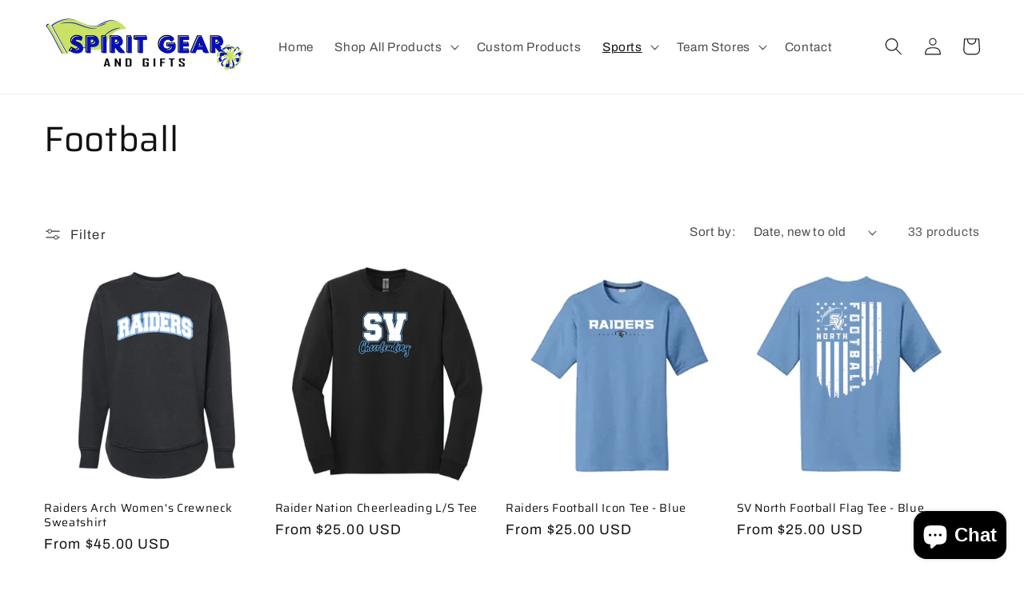

--- FILE ---
content_type: text/html; charset=utf-8
request_url: https://spiritgearandgifts.com/collections/football
body_size: 38978
content:
<!doctype html>
<html class="no-js" lang="en">
  <head>
    <meta charset="utf-8">
    <meta http-equiv="X-UA-Compatible" content="IE=edge">
    <meta name="viewport" content="width=device-width,initial-scale=1">
    <meta name="theme-color" content="">
    <link rel="canonical" href="https://spiritgearandgifts.com/collections/football">
    <link rel="preconnect" href="https://cdn.shopify.com" crossorigin><link rel="icon" type="image/png" href="//spiritgearandgifts.com/cdn/shop/files/SPIRIT_GEAR_Logo_v2_square_796851da-d882-474f-8c98-23fd674487e7.jpg?crop=center&height=32&v=1665380995&width=32"><link rel="preconnect" href="https://fonts.shopifycdn.com" crossorigin><title>
      Football
 &ndash; Spirit Gear and Gifts</title>

    

    

<meta property="og:site_name" content="Spirit Gear and Gifts">
<meta property="og:url" content="https://spiritgearandgifts.com/collections/football">
<meta property="og:title" content="Football">
<meta property="og:type" content="website">
<meta property="og:description" content="Show your team spirit and school pride with custom shirts, hoodies, sweatshirts, shorts, hats, blankets, water bottles, gifts and décor items featuring your team name, team colors, logo and more.  Custom designs for any team, club, organization or school. End of season gifts. Senior Gifts. Coaches gifts. Meet gifts."><meta property="og:image" content="http://spiritgearandgifts.com/cdn/shop/files/SPIRIT_GEAR_Logo_v2_fullcolor.jpg?height=628&pad_color=fff&v=1665380239&width=1200">
  <meta property="og:image:secure_url" content="https://spiritgearandgifts.com/cdn/shop/files/SPIRIT_GEAR_Logo_v2_fullcolor.jpg?height=628&pad_color=fff&v=1665380239&width=1200">
  <meta property="og:image:width" content="1200">
  <meta property="og:image:height" content="628"><meta name="twitter:card" content="summary_large_image">
<meta name="twitter:title" content="Football">
<meta name="twitter:description" content="Show your team spirit and school pride with custom shirts, hoodies, sweatshirts, shorts, hats, blankets, water bottles, gifts and décor items featuring your team name, team colors, logo and more.  Custom designs for any team, club, organization or school. End of season gifts. Senior Gifts. Coaches gifts. Meet gifts.">


    <script src="//spiritgearandgifts.com/cdn/shop/t/2/assets/global.js?v=24850326154503943211663004574" defer="defer"></script>
    <script>window.performance && window.performance.mark && window.performance.mark('shopify.content_for_header.start');</script><meta name="google-site-verification" content="EfUZcnGA-8PkfMsxrPNm3nFjtZmRtkKhHYVJZuFmEP4">
<meta id="shopify-digital-wallet" name="shopify-digital-wallet" content="/66311160048/digital_wallets/dialog">
<meta name="shopify-checkout-api-token" content="dd0794e31aebfa571108e760718c02e7">
<meta id="in-context-paypal-metadata" data-shop-id="66311160048" data-venmo-supported="false" data-environment="production" data-locale="en_US" data-paypal-v4="true" data-currency="USD">
<link rel="alternate" type="application/atom+xml" title="Feed" href="/collections/football.atom" />
<link rel="next" href="/collections/football?page=2">
<link rel="alternate" type="application/json+oembed" href="https://spiritgearandgifts.com/collections/football.oembed">
<script async="async" src="/checkouts/internal/preloads.js?locale=en-US"></script>
<link rel="preconnect" href="https://shop.app" crossorigin="anonymous">
<script async="async" src="https://shop.app/checkouts/internal/preloads.js?locale=en-US&shop_id=66311160048" crossorigin="anonymous"></script>
<script id="apple-pay-shop-capabilities" type="application/json">{"shopId":66311160048,"countryCode":"US","currencyCode":"USD","merchantCapabilities":["supports3DS"],"merchantId":"gid:\/\/shopify\/Shop\/66311160048","merchantName":"Spirit Gear and Gifts","requiredBillingContactFields":["postalAddress","email"],"requiredShippingContactFields":["postalAddress","email"],"shippingType":"shipping","supportedNetworks":["visa","masterCard","amex","discover","elo","jcb"],"total":{"type":"pending","label":"Spirit Gear and Gifts","amount":"1.00"},"shopifyPaymentsEnabled":true,"supportsSubscriptions":true}</script>
<script id="shopify-features" type="application/json">{"accessToken":"dd0794e31aebfa571108e760718c02e7","betas":["rich-media-storefront-analytics"],"domain":"spiritgearandgifts.com","predictiveSearch":true,"shopId":66311160048,"locale":"en"}</script>
<script>var Shopify = Shopify || {};
Shopify.shop = "spiritgearandgifts.myshopify.com";
Shopify.locale = "en";
Shopify.currency = {"active":"USD","rate":"1.0"};
Shopify.country = "US";
Shopify.theme = {"name":"Dawn","id":135264502000,"schema_name":"Dawn","schema_version":"6.0.2","theme_store_id":887,"role":"main"};
Shopify.theme.handle = "null";
Shopify.theme.style = {"id":null,"handle":null};
Shopify.cdnHost = "spiritgearandgifts.com/cdn";
Shopify.routes = Shopify.routes || {};
Shopify.routes.root = "/";</script>
<script type="module">!function(o){(o.Shopify=o.Shopify||{}).modules=!0}(window);</script>
<script>!function(o){function n(){var o=[];function n(){o.push(Array.prototype.slice.apply(arguments))}return n.q=o,n}var t=o.Shopify=o.Shopify||{};t.loadFeatures=n(),t.autoloadFeatures=n()}(window);</script>
<script>
  window.ShopifyPay = window.ShopifyPay || {};
  window.ShopifyPay.apiHost = "shop.app\/pay";
  window.ShopifyPay.redirectState = null;
</script>
<script id="shop-js-analytics" type="application/json">{"pageType":"collection"}</script>
<script defer="defer" async type="module" src="//spiritgearandgifts.com/cdn/shopifycloud/shop-js/modules/v2/client.init-shop-cart-sync_D0dqhulL.en.esm.js"></script>
<script defer="defer" async type="module" src="//spiritgearandgifts.com/cdn/shopifycloud/shop-js/modules/v2/chunk.common_CpVO7qML.esm.js"></script>
<script type="module">
  await import("//spiritgearandgifts.com/cdn/shopifycloud/shop-js/modules/v2/client.init-shop-cart-sync_D0dqhulL.en.esm.js");
await import("//spiritgearandgifts.com/cdn/shopifycloud/shop-js/modules/v2/chunk.common_CpVO7qML.esm.js");

  window.Shopify.SignInWithShop?.initShopCartSync?.({"fedCMEnabled":true,"windoidEnabled":true});

</script>
<script>
  window.Shopify = window.Shopify || {};
  if (!window.Shopify.featureAssets) window.Shopify.featureAssets = {};
  window.Shopify.featureAssets['shop-js'] = {"shop-cart-sync":["modules/v2/client.shop-cart-sync_D9bwt38V.en.esm.js","modules/v2/chunk.common_CpVO7qML.esm.js"],"init-fed-cm":["modules/v2/client.init-fed-cm_BJ8NPuHe.en.esm.js","modules/v2/chunk.common_CpVO7qML.esm.js"],"init-shop-email-lookup-coordinator":["modules/v2/client.init-shop-email-lookup-coordinator_pVrP2-kG.en.esm.js","modules/v2/chunk.common_CpVO7qML.esm.js"],"shop-cash-offers":["modules/v2/client.shop-cash-offers_CNh7FWN-.en.esm.js","modules/v2/chunk.common_CpVO7qML.esm.js","modules/v2/chunk.modal_DKF6x0Jh.esm.js"],"init-shop-cart-sync":["modules/v2/client.init-shop-cart-sync_D0dqhulL.en.esm.js","modules/v2/chunk.common_CpVO7qML.esm.js"],"init-windoid":["modules/v2/client.init-windoid_DaoAelzT.en.esm.js","modules/v2/chunk.common_CpVO7qML.esm.js"],"shop-toast-manager":["modules/v2/client.shop-toast-manager_1DND8Tac.en.esm.js","modules/v2/chunk.common_CpVO7qML.esm.js"],"pay-button":["modules/v2/client.pay-button_CFeQi1r6.en.esm.js","modules/v2/chunk.common_CpVO7qML.esm.js"],"shop-button":["modules/v2/client.shop-button_Ca94MDdQ.en.esm.js","modules/v2/chunk.common_CpVO7qML.esm.js"],"shop-login-button":["modules/v2/client.shop-login-button_DPYNfp1Z.en.esm.js","modules/v2/chunk.common_CpVO7qML.esm.js","modules/v2/chunk.modal_DKF6x0Jh.esm.js"],"avatar":["modules/v2/client.avatar_BTnouDA3.en.esm.js"],"shop-follow-button":["modules/v2/client.shop-follow-button_BMKh4nJE.en.esm.js","modules/v2/chunk.common_CpVO7qML.esm.js","modules/v2/chunk.modal_DKF6x0Jh.esm.js"],"init-customer-accounts-sign-up":["modules/v2/client.init-customer-accounts-sign-up_CJXi5kRN.en.esm.js","modules/v2/client.shop-login-button_DPYNfp1Z.en.esm.js","modules/v2/chunk.common_CpVO7qML.esm.js","modules/v2/chunk.modal_DKF6x0Jh.esm.js"],"init-shop-for-new-customer-accounts":["modules/v2/client.init-shop-for-new-customer-accounts_BoBxkgWu.en.esm.js","modules/v2/client.shop-login-button_DPYNfp1Z.en.esm.js","modules/v2/chunk.common_CpVO7qML.esm.js","modules/v2/chunk.modal_DKF6x0Jh.esm.js"],"init-customer-accounts":["modules/v2/client.init-customer-accounts_DCuDTzpR.en.esm.js","modules/v2/client.shop-login-button_DPYNfp1Z.en.esm.js","modules/v2/chunk.common_CpVO7qML.esm.js","modules/v2/chunk.modal_DKF6x0Jh.esm.js"],"checkout-modal":["modules/v2/client.checkout-modal_U_3e4VxF.en.esm.js","modules/v2/chunk.common_CpVO7qML.esm.js","modules/v2/chunk.modal_DKF6x0Jh.esm.js"],"lead-capture":["modules/v2/client.lead-capture_DEgn0Z8u.en.esm.js","modules/v2/chunk.common_CpVO7qML.esm.js","modules/v2/chunk.modal_DKF6x0Jh.esm.js"],"shop-login":["modules/v2/client.shop-login_CoM5QKZ_.en.esm.js","modules/v2/chunk.common_CpVO7qML.esm.js","modules/v2/chunk.modal_DKF6x0Jh.esm.js"],"payment-terms":["modules/v2/client.payment-terms_BmrqWn8r.en.esm.js","modules/v2/chunk.common_CpVO7qML.esm.js","modules/v2/chunk.modal_DKF6x0Jh.esm.js"]};
</script>
<script id="__st">var __st={"a":66311160048,"offset":-18000,"reqid":"b34efdca-025b-48be-85d8-5ada707183f1-1764255338","pageurl":"spiritgearandgifts.com\/collections\/football","u":"9a0bf0258362","p":"collection","rtyp":"collection","rid":420558438640};</script>
<script>window.ShopifyPaypalV4VisibilityTracking = true;</script>
<script id="captcha-bootstrap">!function(){'use strict';const t='contact',e='account',n='new_comment',o=[[t,t],['blogs',n],['comments',n],[t,'customer']],c=[[e,'customer_login'],[e,'guest_login'],[e,'recover_customer_password'],[e,'create_customer']],r=t=>t.map((([t,e])=>`form[action*='/${t}']:not([data-nocaptcha='true']) input[name='form_type'][value='${e}']`)).join(','),a=t=>()=>t?[...document.querySelectorAll(t)].map((t=>t.form)):[];function s(){const t=[...o],e=r(t);return a(e)}const i='password',u='form_key',d=['recaptcha-v3-token','g-recaptcha-response','h-captcha-response',i],f=()=>{try{return window.sessionStorage}catch{return}},m='__shopify_v',_=t=>t.elements[u];function p(t,e,n=!1){try{const o=window.sessionStorage,c=JSON.parse(o.getItem(e)),{data:r}=function(t){const{data:e,action:n}=t;return t[m]||n?{data:e,action:n}:{data:t,action:n}}(c);for(const[e,n]of Object.entries(r))t.elements[e]&&(t.elements[e].value=n);n&&o.removeItem(e)}catch(o){console.error('form repopulation failed',{error:o})}}const l='form_type',E='cptcha';function T(t){t.dataset[E]=!0}const w=window,h=w.document,L='Shopify',v='ce_forms',y='captcha';let A=!1;((t,e)=>{const n=(g='f06e6c50-85a8-45c8-87d0-21a2b65856fe',I='https://cdn.shopify.com/shopifycloud/storefront-forms-hcaptcha/ce_storefront_forms_captcha_hcaptcha.v1.5.2.iife.js',D={infoText:'Protected by hCaptcha',privacyText:'Privacy',termsText:'Terms'},(t,e,n)=>{const o=w[L][v],c=o.bindForm;if(c)return c(t,g,e,D).then(n);var r;o.q.push([[t,g,e,D],n]),r=I,A||(h.body.append(Object.assign(h.createElement('script'),{id:'captcha-provider',async:!0,src:r})),A=!0)});var g,I,D;w[L]=w[L]||{},w[L][v]=w[L][v]||{},w[L][v].q=[],w[L][y]=w[L][y]||{},w[L][y].protect=function(t,e){n(t,void 0,e),T(t)},Object.freeze(w[L][y]),function(t,e,n,w,h,L){const[v,y,A,g]=function(t,e,n){const i=e?o:[],u=t?c:[],d=[...i,...u],f=r(d),m=r(i),_=r(d.filter((([t,e])=>n.includes(e))));return[a(f),a(m),a(_),s()]}(w,h,L),I=t=>{const e=t.target;return e instanceof HTMLFormElement?e:e&&e.form},D=t=>v().includes(t);t.addEventListener('submit',(t=>{const e=I(t);if(!e)return;const n=D(e)&&!e.dataset.hcaptchaBound&&!e.dataset.recaptchaBound,o=_(e),c=g().includes(e)&&(!o||!o.value);(n||c)&&t.preventDefault(),c&&!n&&(function(t){try{if(!f())return;!function(t){const e=f();if(!e)return;const n=_(t);if(!n)return;const o=n.value;o&&e.removeItem(o)}(t);const e=Array.from(Array(32),(()=>Math.random().toString(36)[2])).join('');!function(t,e){_(t)||t.append(Object.assign(document.createElement('input'),{type:'hidden',name:u})),t.elements[u].value=e}(t,e),function(t,e){const n=f();if(!n)return;const o=[...t.querySelectorAll(`input[type='${i}']`)].map((({name:t})=>t)),c=[...d,...o],r={};for(const[a,s]of new FormData(t).entries())c.includes(a)||(r[a]=s);n.setItem(e,JSON.stringify({[m]:1,action:t.action,data:r}))}(t,e)}catch(e){console.error('failed to persist form',e)}}(e),e.submit())}));const S=(t,e)=>{t&&!t.dataset[E]&&(n(t,e.some((e=>e===t))),T(t))};for(const o of['focusin','change'])t.addEventListener(o,(t=>{const e=I(t);D(e)&&S(e,y())}));const B=e.get('form_key'),M=e.get(l),P=B&&M;t.addEventListener('DOMContentLoaded',(()=>{const t=y();if(P)for(const e of t)e.elements[l].value===M&&p(e,B);[...new Set([...A(),...v().filter((t=>'true'===t.dataset.shopifyCaptcha))])].forEach((e=>S(e,t)))}))}(h,new URLSearchParams(w.location.search),n,t,e,['guest_login'])})(!0,!0)}();</script>
<script integrity="sha256-52AcMU7V7pcBOXWImdc/TAGTFKeNjmkeM1Pvks/DTgc=" data-source-attribution="shopify.loadfeatures" defer="defer" src="//spiritgearandgifts.com/cdn/shopifycloud/storefront/assets/storefront/load_feature-81c60534.js" crossorigin="anonymous"></script>
<script crossorigin="anonymous" defer="defer" src="//spiritgearandgifts.com/cdn/shopifycloud/storefront/assets/shopify_pay/storefront-65b4c6d7.js?v=20250812"></script>
<script data-source-attribution="shopify.dynamic_checkout.dynamic.init">var Shopify=Shopify||{};Shopify.PaymentButton=Shopify.PaymentButton||{isStorefrontPortableWallets:!0,init:function(){window.Shopify.PaymentButton.init=function(){};var t=document.createElement("script");t.src="https://spiritgearandgifts.com/cdn/shopifycloud/portable-wallets/latest/portable-wallets.en.js",t.type="module",document.head.appendChild(t)}};
</script>
<script data-source-attribution="shopify.dynamic_checkout.buyer_consent">
  function portableWalletsHideBuyerConsent(e){var t=document.getElementById("shopify-buyer-consent"),n=document.getElementById("shopify-subscription-policy-button");t&&n&&(t.classList.add("hidden"),t.setAttribute("aria-hidden","true"),n.removeEventListener("click",e))}function portableWalletsShowBuyerConsent(e){var t=document.getElementById("shopify-buyer-consent"),n=document.getElementById("shopify-subscription-policy-button");t&&n&&(t.classList.remove("hidden"),t.removeAttribute("aria-hidden"),n.addEventListener("click",e))}window.Shopify?.PaymentButton&&(window.Shopify.PaymentButton.hideBuyerConsent=portableWalletsHideBuyerConsent,window.Shopify.PaymentButton.showBuyerConsent=portableWalletsShowBuyerConsent);
</script>
<script data-source-attribution="shopify.dynamic_checkout.cart.bootstrap">document.addEventListener("DOMContentLoaded",(function(){function t(){return document.querySelector("shopify-accelerated-checkout-cart, shopify-accelerated-checkout")}if(t())Shopify.PaymentButton.init();else{new MutationObserver((function(e,n){t()&&(Shopify.PaymentButton.init(),n.disconnect())})).observe(document.body,{childList:!0,subtree:!0})}}));
</script>
<link id="shopify-accelerated-checkout-styles" rel="stylesheet" media="screen" href="https://spiritgearandgifts.com/cdn/shopifycloud/portable-wallets/latest/accelerated-checkout-backwards-compat.css" crossorigin="anonymous">
<style id="shopify-accelerated-checkout-cart">
        #shopify-buyer-consent {
  margin-top: 1em;
  display: inline-block;
  width: 100%;
}

#shopify-buyer-consent.hidden {
  display: none;
}

#shopify-subscription-policy-button {
  background: none;
  border: none;
  padding: 0;
  text-decoration: underline;
  font-size: inherit;
  cursor: pointer;
}

#shopify-subscription-policy-button::before {
  box-shadow: none;
}

      </style>
<script id="sections-script" data-sections="header,footer" defer="defer" src="//spiritgearandgifts.com/cdn/shop/t/2/compiled_assets/scripts.js?124"></script>
<script>window.performance && window.performance.mark && window.performance.mark('shopify.content_for_header.end');</script>


    <style data-shopify>
      @font-face {
  font-family: Archivo;
  font-weight: 400;
  font-style: normal;
  font-display: swap;
  src: url("//spiritgearandgifts.com/cdn/fonts/archivo/archivo_n4.dc8d917cc69af0a65ae04d01fd8eeab28a3573c9.woff2") format("woff2"),
       url("//spiritgearandgifts.com/cdn/fonts/archivo/archivo_n4.bd6b9c34fdb81d7646836be8065ce3c80a2cc984.woff") format("woff");
}

      @font-face {
  font-family: Archivo;
  font-weight: 700;
  font-style: normal;
  font-display: swap;
  src: url("//spiritgearandgifts.com/cdn/fonts/archivo/archivo_n7.651b020b3543640c100112be6f1c1b8e816c7f13.woff2") format("woff2"),
       url("//spiritgearandgifts.com/cdn/fonts/archivo/archivo_n7.7e9106d320e6594976a7dcb57957f3e712e83c96.woff") format("woff");
}

      @font-face {
  font-family: Archivo;
  font-weight: 400;
  font-style: italic;
  font-display: swap;
  src: url("//spiritgearandgifts.com/cdn/fonts/archivo/archivo_i4.37d8c4e02dc4f8e8b559f47082eb24a5c48c2908.woff2") format("woff2"),
       url("//spiritgearandgifts.com/cdn/fonts/archivo/archivo_i4.839d35d75c605237591e73815270f86ab696602c.woff") format("woff");
}

      @font-face {
  font-family: Archivo;
  font-weight: 700;
  font-style: italic;
  font-display: swap;
  src: url("//spiritgearandgifts.com/cdn/fonts/archivo/archivo_i7.3dc798c6f261b8341dd97dd5c78d97d457c63517.woff2") format("woff2"),
       url("//spiritgearandgifts.com/cdn/fonts/archivo/archivo_i7.3b65e9d326e7379bd5f15bcb927c5d533d950ff6.woff") format("woff");
}

      @font-face {
  font-family: Saira;
  font-weight: 400;
  font-style: normal;
  font-display: swap;
  src: url("//spiritgearandgifts.com/cdn/fonts/saira/saira_n4.8a42e83a36ece7ac4b55462305d0a546ccb7499d.woff2") format("woff2"),
       url("//spiritgearandgifts.com/cdn/fonts/saira/saira_n4.d2c76c939b69a81183049a980cf977b21ad1e5a2.woff") format("woff");
}


      :root {
        --font-body-family: Archivo, sans-serif;
        --font-body-style: normal;
        --font-body-weight: 400;
        --font-body-weight-bold: 700;

        --font-heading-family: Saira, sans-serif;
        --font-heading-style: normal;
        --font-heading-weight: 400;

        --font-body-scale: 1.1;
        --font-heading-scale: 1.0;

        --color-base-text: 18, 18, 18;
        --color-shadow: 18, 18, 18;
        --color-base-background-1: 255, 255, 255;
        --color-base-background-2: 243, 243, 243;
        --color-base-solid-button-labels: 255, 255, 255;
        --color-base-outline-button-labels: 18, 18, 18;
        --color-base-accent-1: 1, 14, 192;
        --color-base-accent-2: 201, 226, 101;
        --payment-terms-background-color: #ffffff;

        --gradient-base-background-1: #ffffff;
        --gradient-base-background-2: #f3f3f3;
        --gradient-base-accent-1: #010ec0;
        --gradient-base-accent-2: #c9e265;

        --media-padding: px;
        --media-border-opacity: 0.05;
        --media-border-width: 1px;
        --media-radius: 0px;
        --media-shadow-opacity: 0.0;
        --media-shadow-horizontal-offset: 0px;
        --media-shadow-vertical-offset: 4px;
        --media-shadow-blur-radius: 5px;
        --media-shadow-visible: 0;

        --page-width: 120rem;
        --page-width-margin: 0rem;

        --card-image-padding: 0.0rem;
        --card-corner-radius: 0.0rem;
        --card-text-alignment: left;
        --card-border-width: 0.0rem;
        --card-border-opacity: 0.1;
        --card-shadow-opacity: 0.0;
        --card-shadow-visible: 0;
        --card-shadow-horizontal-offset: 0.0rem;
        --card-shadow-vertical-offset: 0.4rem;
        --card-shadow-blur-radius: 0.5rem;

        --badge-corner-radius: 4.0rem;

        --popup-border-width: 1px;
        --popup-border-opacity: 0.1;
        --popup-corner-radius: 0px;
        --popup-shadow-opacity: 0.0;
        --popup-shadow-horizontal-offset: 0px;
        --popup-shadow-vertical-offset: 4px;
        --popup-shadow-blur-radius: 5px;

        --drawer-border-width: 1px;
        --drawer-border-opacity: 0.1;
        --drawer-shadow-opacity: 0.0;
        --drawer-shadow-horizontal-offset: 0px;
        --drawer-shadow-vertical-offset: 4px;
        --drawer-shadow-blur-radius: 5px;

        --spacing-sections-desktop: 0px;
        --spacing-sections-mobile: 0px;

        --grid-desktop-vertical-spacing: 8px;
        --grid-desktop-horizontal-spacing: 8px;
        --grid-mobile-vertical-spacing: 4px;
        --grid-mobile-horizontal-spacing: 4px;

        --text-boxes-border-opacity: 0.1;
        --text-boxes-border-width: 0px;
        --text-boxes-radius: 0px;
        --text-boxes-shadow-opacity: 0.0;
        --text-boxes-shadow-visible: 0;
        --text-boxes-shadow-horizontal-offset: 0px;
        --text-boxes-shadow-vertical-offset: 4px;
        --text-boxes-shadow-blur-radius: 5px;

        --buttons-radius: 0px;
        --buttons-radius-outset: 0px;
        --buttons-border-width: 1px;
        --buttons-border-opacity: 1.0;
        --buttons-shadow-opacity: 0.0;
        --buttons-shadow-visible: 0;
        --buttons-shadow-horizontal-offset: 0px;
        --buttons-shadow-vertical-offset: 4px;
        --buttons-shadow-blur-radius: 5px;
        --buttons-border-offset: 0px;

        --inputs-radius: 0px;
        --inputs-border-width: 1px;
        --inputs-border-opacity: 0.55;
        --inputs-shadow-opacity: 0.0;
        --inputs-shadow-horizontal-offset: 0px;
        --inputs-margin-offset: 0px;
        --inputs-shadow-vertical-offset: 4px;
        --inputs-shadow-blur-radius: 5px;
        --inputs-radius-outset: 0px;

        --variant-pills-radius: 40px;
        --variant-pills-border-width: 1px;
        --variant-pills-border-opacity: 0.55;
        --variant-pills-shadow-opacity: 0.0;
        --variant-pills-shadow-horizontal-offset: 0px;
        --variant-pills-shadow-vertical-offset: 4px;
        --variant-pills-shadow-blur-radius: 5px;
      }

      *,
      *::before,
      *::after {
        box-sizing: inherit;
      }

      html {
        box-sizing: border-box;
        font-size: calc(var(--font-body-scale) * 62.5%);
        height: 100%;
      }

      body {
        display: grid;
        grid-template-rows: auto auto 1fr auto;
        grid-template-columns: 100%;
        min-height: 100%;
        margin: 0;
        font-size: 1.5rem;
        letter-spacing: 0.06rem;
        line-height: calc(1 + 0.8 / var(--font-body-scale));
        font-family: var(--font-body-family);
        font-style: var(--font-body-style);
        font-weight: var(--font-body-weight);
      }

      @media screen and (min-width: 750px) {
        body {
          font-size: 1.6rem;
        }
      }
    </style>

    <link href="//spiritgearandgifts.com/cdn/shop/t/2/assets/base.css?v=19666067365360246481663004589" rel="stylesheet" type="text/css" media="all" />
<link rel="preload" as="font" href="//spiritgearandgifts.com/cdn/fonts/archivo/archivo_n4.dc8d917cc69af0a65ae04d01fd8eeab28a3573c9.woff2" type="font/woff2" crossorigin><link rel="preload" as="font" href="//spiritgearandgifts.com/cdn/fonts/saira/saira_n4.8a42e83a36ece7ac4b55462305d0a546ccb7499d.woff2" type="font/woff2" crossorigin><link rel="stylesheet" href="//spiritgearandgifts.com/cdn/shop/t/2/assets/component-predictive-search.css?v=165644661289088488651663004571" media="print" onload="this.media='all'"><script>document.documentElement.className = document.documentElement.className.replace('no-js', 'js');
    if (Shopify.designMode) {
      document.documentElement.classList.add('shopify-design-mode');
    }
    </script>
  <script src="https://cdn.shopify.com/extensions/7bc9bb47-adfa-4267-963e-cadee5096caf/inbox-1252/assets/inbox-chat-loader.js" type="text/javascript" defer="defer"></script>
<link href="https://monorail-edge.shopifysvc.com" rel="dns-prefetch">
<script>(function(){if ("sendBeacon" in navigator && "performance" in window) {try {var session_token_from_headers = performance.getEntriesByType('navigation')[0].serverTiming.find(x => x.name == '_s').description;} catch {var session_token_from_headers = undefined;}var session_cookie_matches = document.cookie.match(/_shopify_s=([^;]*)/);var session_token_from_cookie = session_cookie_matches && session_cookie_matches.length === 2 ? session_cookie_matches[1] : "";var session_token = session_token_from_headers || session_token_from_cookie || "";function handle_abandonment_event(e) {var entries = performance.getEntries().filter(function(entry) {return /monorail-edge.shopifysvc.com/.test(entry.name);});if (!window.abandonment_tracked && entries.length === 0) {window.abandonment_tracked = true;var currentMs = Date.now();var navigation_start = performance.timing.navigationStart;var payload = {shop_id: 66311160048,url: window.location.href,navigation_start,duration: currentMs - navigation_start,session_token,page_type: "collection"};window.navigator.sendBeacon("https://monorail-edge.shopifysvc.com/v1/produce", JSON.stringify({schema_id: "online_store_buyer_site_abandonment/1.1",payload: payload,metadata: {event_created_at_ms: currentMs,event_sent_at_ms: currentMs}}));}}window.addEventListener('pagehide', handle_abandonment_event);}}());</script>
<script id="web-pixels-manager-setup">(function e(e,d,r,n,o){if(void 0===o&&(o={}),!Boolean(null===(a=null===(i=window.Shopify)||void 0===i?void 0:i.analytics)||void 0===a?void 0:a.replayQueue)){var i,a;window.Shopify=window.Shopify||{};var t=window.Shopify;t.analytics=t.analytics||{};var s=t.analytics;s.replayQueue=[],s.publish=function(e,d,r){return s.replayQueue.push([e,d,r]),!0};try{self.performance.mark("wpm:start")}catch(e){}var l=function(){var e={modern:/Edge?\/(1{2}[4-9]|1[2-9]\d|[2-9]\d{2}|\d{4,})\.\d+(\.\d+|)|Firefox\/(1{2}[4-9]|1[2-9]\d|[2-9]\d{2}|\d{4,})\.\d+(\.\d+|)|Chrom(ium|e)\/(9{2}|\d{3,})\.\d+(\.\d+|)|(Maci|X1{2}).+ Version\/(15\.\d+|(1[6-9]|[2-9]\d|\d{3,})\.\d+)([,.]\d+|)( \(\w+\)|)( Mobile\/\w+|) Safari\/|Chrome.+OPR\/(9{2}|\d{3,})\.\d+\.\d+|(CPU[ +]OS|iPhone[ +]OS|CPU[ +]iPhone|CPU IPhone OS|CPU iPad OS)[ +]+(15[._]\d+|(1[6-9]|[2-9]\d|\d{3,})[._]\d+)([._]\d+|)|Android:?[ /-](13[3-9]|1[4-9]\d|[2-9]\d{2}|\d{4,})(\.\d+|)(\.\d+|)|Android.+Firefox\/(13[5-9]|1[4-9]\d|[2-9]\d{2}|\d{4,})\.\d+(\.\d+|)|Android.+Chrom(ium|e)\/(13[3-9]|1[4-9]\d|[2-9]\d{2}|\d{4,})\.\d+(\.\d+|)|SamsungBrowser\/([2-9]\d|\d{3,})\.\d+/,legacy:/Edge?\/(1[6-9]|[2-9]\d|\d{3,})\.\d+(\.\d+|)|Firefox\/(5[4-9]|[6-9]\d|\d{3,})\.\d+(\.\d+|)|Chrom(ium|e)\/(5[1-9]|[6-9]\d|\d{3,})\.\d+(\.\d+|)([\d.]+$|.*Safari\/(?![\d.]+ Edge\/[\d.]+$))|(Maci|X1{2}).+ Version\/(10\.\d+|(1[1-9]|[2-9]\d|\d{3,})\.\d+)([,.]\d+|)( \(\w+\)|)( Mobile\/\w+|) Safari\/|Chrome.+OPR\/(3[89]|[4-9]\d|\d{3,})\.\d+\.\d+|(CPU[ +]OS|iPhone[ +]OS|CPU[ +]iPhone|CPU IPhone OS|CPU iPad OS)[ +]+(10[._]\d+|(1[1-9]|[2-9]\d|\d{3,})[._]\d+)([._]\d+|)|Android:?[ /-](13[3-9]|1[4-9]\d|[2-9]\d{2}|\d{4,})(\.\d+|)(\.\d+|)|Mobile Safari.+OPR\/([89]\d|\d{3,})\.\d+\.\d+|Android.+Firefox\/(13[5-9]|1[4-9]\d|[2-9]\d{2}|\d{4,})\.\d+(\.\d+|)|Android.+Chrom(ium|e)\/(13[3-9]|1[4-9]\d|[2-9]\d{2}|\d{4,})\.\d+(\.\d+|)|Android.+(UC? ?Browser|UCWEB|U3)[ /]?(15\.([5-9]|\d{2,})|(1[6-9]|[2-9]\d|\d{3,})\.\d+)\.\d+|SamsungBrowser\/(5\.\d+|([6-9]|\d{2,})\.\d+)|Android.+MQ{2}Browser\/(14(\.(9|\d{2,})|)|(1[5-9]|[2-9]\d|\d{3,})(\.\d+|))(\.\d+|)|K[Aa][Ii]OS\/(3\.\d+|([4-9]|\d{2,})\.\d+)(\.\d+|)/},d=e.modern,r=e.legacy,n=navigator.userAgent;return n.match(d)?"modern":n.match(r)?"legacy":"unknown"}(),u="modern"===l?"modern":"legacy",c=(null!=n?n:{modern:"",legacy:""})[u],f=function(e){return[e.baseUrl,"/wpm","/b",e.hashVersion,"modern"===e.buildTarget?"m":"l",".js"].join("")}({baseUrl:d,hashVersion:r,buildTarget:u}),m=function(e){var d=e.version,r=e.bundleTarget,n=e.surface,o=e.pageUrl,i=e.monorailEndpoint;return{emit:function(e){var a=e.status,t=e.errorMsg,s=(new Date).getTime(),l=JSON.stringify({metadata:{event_sent_at_ms:s},events:[{schema_id:"web_pixels_manager_load/3.1",payload:{version:d,bundle_target:r,page_url:o,status:a,surface:n,error_msg:t},metadata:{event_created_at_ms:s}}]});if(!i)return console&&console.warn&&console.warn("[Web Pixels Manager] No Monorail endpoint provided, skipping logging."),!1;try{return self.navigator.sendBeacon.bind(self.navigator)(i,l)}catch(e){}var u=new XMLHttpRequest;try{return u.open("POST",i,!0),u.setRequestHeader("Content-Type","text/plain"),u.send(l),!0}catch(e){return console&&console.warn&&console.warn("[Web Pixels Manager] Got an unhandled error while logging to Monorail."),!1}}}}({version:r,bundleTarget:l,surface:e.surface,pageUrl:self.location.href,monorailEndpoint:e.monorailEndpoint});try{o.browserTarget=l,function(e){var d=e.src,r=e.async,n=void 0===r||r,o=e.onload,i=e.onerror,a=e.sri,t=e.scriptDataAttributes,s=void 0===t?{}:t,l=document.createElement("script"),u=document.querySelector("head"),c=document.querySelector("body");if(l.async=n,l.src=d,a&&(l.integrity=a,l.crossOrigin="anonymous"),s)for(var f in s)if(Object.prototype.hasOwnProperty.call(s,f))try{l.dataset[f]=s[f]}catch(e){}if(o&&l.addEventListener("load",o),i&&l.addEventListener("error",i),u)u.appendChild(l);else{if(!c)throw new Error("Did not find a head or body element to append the script");c.appendChild(l)}}({src:f,async:!0,onload:function(){if(!function(){var e,d;return Boolean(null===(d=null===(e=window.Shopify)||void 0===e?void 0:e.analytics)||void 0===d?void 0:d.initialized)}()){var d=window.webPixelsManager.init(e)||void 0;if(d){var r=window.Shopify.analytics;r.replayQueue.forEach((function(e){var r=e[0],n=e[1],o=e[2];d.publishCustomEvent(r,n,o)})),r.replayQueue=[],r.publish=d.publishCustomEvent,r.visitor=d.visitor,r.initialized=!0}}},onerror:function(){return m.emit({status:"failed",errorMsg:"".concat(f," has failed to load")})},sri:function(e){var d=/^sha384-[A-Za-z0-9+/=]+$/;return"string"==typeof e&&d.test(e)}(c)?c:"",scriptDataAttributes:o}),m.emit({status:"loading"})}catch(e){m.emit({status:"failed",errorMsg:(null==e?void 0:e.message)||"Unknown error"})}}})({shopId: 66311160048,storefrontBaseUrl: "https://spiritgearandgifts.com",extensionsBaseUrl: "https://extensions.shopifycdn.com/cdn/shopifycloud/web-pixels-manager",monorailEndpoint: "https://monorail-edge.shopifysvc.com/unstable/produce_batch",surface: "storefront-renderer",enabledBetaFlags: ["2dca8a86"],webPixelsConfigList: [{"id":"501022960","configuration":"{\"config\":\"{\\\"pixel_id\\\":\\\"G-H3R719WLKC\\\",\\\"gtag_events\\\":[{\\\"type\\\":\\\"begin_checkout\\\",\\\"action_label\\\":\\\"G-H3R719WLKC\\\"},{\\\"type\\\":\\\"search\\\",\\\"action_label\\\":\\\"G-H3R719WLKC\\\"},{\\\"type\\\":\\\"view_item\\\",\\\"action_label\\\":[\\\"G-H3R719WLKC\\\",\\\"MC-4K8GMKGHL0\\\"]},{\\\"type\\\":\\\"purchase\\\",\\\"action_label\\\":[\\\"G-H3R719WLKC\\\",\\\"MC-4K8GMKGHL0\\\"]},{\\\"type\\\":\\\"page_view\\\",\\\"action_label\\\":[\\\"G-H3R719WLKC\\\",\\\"MC-4K8GMKGHL0\\\"]},{\\\"type\\\":\\\"add_payment_info\\\",\\\"action_label\\\":\\\"G-H3R719WLKC\\\"},{\\\"type\\\":\\\"add_to_cart\\\",\\\"action_label\\\":\\\"G-H3R719WLKC\\\"}],\\\"enable_monitoring_mode\\\":false}\"}","eventPayloadVersion":"v1","runtimeContext":"OPEN","scriptVersion":"b2a88bafab3e21179ed38636efcd8a93","type":"APP","apiClientId":1780363,"privacyPurposes":[],"dataSharingAdjustments":{"protectedCustomerApprovalScopes":["read_customer_address","read_customer_email","read_customer_name","read_customer_personal_data","read_customer_phone"]}},{"id":"79724784","eventPayloadVersion":"v1","runtimeContext":"LAX","scriptVersion":"1","type":"CUSTOM","privacyPurposes":["ANALYTICS"],"name":"Google Analytics tag (migrated)"},{"id":"shopify-app-pixel","configuration":"{}","eventPayloadVersion":"v1","runtimeContext":"STRICT","scriptVersion":"0450","apiClientId":"shopify-pixel","type":"APP","privacyPurposes":["ANALYTICS","MARKETING"]},{"id":"shopify-custom-pixel","eventPayloadVersion":"v1","runtimeContext":"LAX","scriptVersion":"0450","apiClientId":"shopify-pixel","type":"CUSTOM","privacyPurposes":["ANALYTICS","MARKETING"]}],isMerchantRequest: false,initData: {"shop":{"name":"Spirit Gear and Gifts","paymentSettings":{"currencyCode":"USD"},"myshopifyDomain":"spiritgearandgifts.myshopify.com","countryCode":"US","storefrontUrl":"https:\/\/spiritgearandgifts.com"},"customer":null,"cart":null,"checkout":null,"productVariants":[],"purchasingCompany":null},},"https://spiritgearandgifts.com/cdn","ae1676cfwd2530674p4253c800m34e853cb",{"modern":"","legacy":""},{"shopId":"66311160048","storefrontBaseUrl":"https:\/\/spiritgearandgifts.com","extensionBaseUrl":"https:\/\/extensions.shopifycdn.com\/cdn\/shopifycloud\/web-pixels-manager","surface":"storefront-renderer","enabledBetaFlags":"[\"2dca8a86\"]","isMerchantRequest":"false","hashVersion":"ae1676cfwd2530674p4253c800m34e853cb","publish":"custom","events":"[[\"page_viewed\",{}],[\"collection_viewed\",{\"collection\":{\"id\":\"420558438640\",\"title\":\"Football\",\"productVariants\":[{\"price\":{\"amount\":45.0,\"currencyCode\":\"USD\"},\"product\":{\"title\":\"Raiders Arch Women's Crewneck Sweatshirt\",\"vendor\":\"Spirit Gear and Gifts\",\"id\":\"8990719869168\",\"untranslatedTitle\":\"Raiders Arch Women's Crewneck Sweatshirt\",\"url\":\"\/products\/raiders-arch-woment-crewneck-sweatshirt-copy\",\"type\":\"Sweatshirt\"},\"id\":\"46504648540400\",\"image\":{\"src\":\"\/\/spiritgearandgifts.com\/cdn\/shop\/files\/SV_Raiders_Arch_Women_s_Weekend_Crew_Front.jpg?v=1724348639\"},\"sku\":null,\"title\":\"Adult Small\",\"untranslatedTitle\":\"Adult Small\"},{\"price\":{\"amount\":25.0,\"currencyCode\":\"USD\"},\"product\":{\"title\":\"Raider Nation Cheerleading L\/S Tee\",\"vendor\":\"Spirit Gear and Gifts\",\"id\":\"8990691066096\",\"untranslatedTitle\":\"Raider Nation Cheerleading L\/S Tee\",\"url\":\"\/products\/raider-nation-cheerleading-l-s-tee-copy\",\"type\":\"T-shirt\"},\"id\":\"46504540864752\",\"image\":{\"src\":\"\/\/spiritgearandgifts.com\/cdn\/shop\/files\/SV_Cheerleading_long_sleeve_d4f2eb3c-d09e-4141-8a6e-dc63cf1a6868.jpg?v=1724345377\"},\"sku\":null,\"title\":\"Youth Small\",\"untranslatedTitle\":\"Youth Small\"},{\"price\":{\"amount\":25.0,\"currencyCode\":\"USD\"},\"product\":{\"title\":\"Raiders Football Icon Tee - Blue\",\"vendor\":\"Spirit Gear and Gifts\",\"id\":\"8990651678960\",\"untranslatedTitle\":\"Raiders Football Icon Tee - Blue\",\"url\":\"\/products\/raiders-football-icon-tee-blue\",\"type\":\"T-shirt\"},\"id\":\"46504478933232\",\"image\":{\"src\":\"\/\/spiritgearandgifts.com\/cdn\/shop\/files\/SV_Football_Blue.jpg?v=1724342812\"},\"sku\":null,\"title\":\"Youth Small\",\"untranslatedTitle\":\"Youth Small\"},{\"price\":{\"amount\":25.0,\"currencyCode\":\"USD\"},\"product\":{\"title\":\"SV North Football Flag Tee - Blue\",\"vendor\":\"Spirit Gear and Gifts\",\"id\":\"8990651121904\",\"untranslatedTitle\":\"SV North Football Flag Tee - Blue\",\"url\":\"\/products\/sv-north-football-flag-tee-blue\",\"type\":\"T-shirt\"},\"id\":\"46504476279024\",\"image\":{\"src\":\"\/\/spiritgearandgifts.com\/cdn\/shop\/files\/SV_Football_Flag_back.jpg?v=1724342699\"},\"sku\":null,\"title\":\"Youth Small\",\"untranslatedTitle\":\"Youth Small\"},{\"price\":{\"amount\":25.0,\"currencyCode\":\"USD\"},\"product\":{\"title\":\"Raiders Football Icon Tee - Black\",\"vendor\":\"Spirit Gear and Gifts\",\"id\":\"8990643650800\",\"untranslatedTitle\":\"Raiders Football Icon Tee - Black\",\"url\":\"\/products\/sv-north-football-flag-tee-copy\",\"type\":\"T-shirt\"},\"id\":\"46504450261232\",\"image\":{\"src\":\"\/\/spiritgearandgifts.com\/cdn\/shop\/files\/SV_Football.jpg?v=1724342812\"},\"sku\":null,\"title\":\"Youth Small\",\"untranslatedTitle\":\"Youth Small\"},{\"price\":{\"amount\":25.0,\"currencyCode\":\"USD\"},\"product\":{\"title\":\"SV North Football Flag Tee - Black\",\"vendor\":\"Spirit Gear and Gifts\",\"id\":\"8990642372848\",\"untranslatedTitle\":\"SV North Football Flag Tee - Black\",\"url\":\"\/products\/sv-north-football-flag-tee\",\"type\":\"T-shirt\"},\"id\":\"46504446656752\",\"image\":{\"src\":\"\/\/spiritgearandgifts.com\/cdn\/shop\/files\/SV_Football_Flag_back_black.jpg?v=1724342699\"},\"sku\":null,\"title\":\"Youth Small\",\"untranslatedTitle\":\"Youth Small\"},{\"price\":{\"amount\":25.0,\"currencyCode\":\"USD\"},\"product\":{\"title\":\"Raiders Performance Tee\",\"vendor\":\"Spirit Gear and Gifts\",\"id\":\"8990640865520\",\"untranslatedTitle\":\"Raiders Performance Tee\",\"url\":\"\/products\/raiders-performance-tee\",\"type\":\"T-shirt\"},\"id\":\"46504440365296\",\"image\":{\"src\":\"\/\/spiritgearandgifts.com\/cdn\/shop\/files\/SV_Logo_Raiders_Front.jpg?v=1724342599\"},\"sku\":null,\"title\":\"Youth Small\",\"untranslatedTitle\":\"Youth Small\"},{\"price\":{\"amount\":30.0,\"currencyCode\":\"USD\"},\"product\":{\"title\":\"Raiders Football Performance Tee\",\"vendor\":\"Spirit Gear and Gifts\",\"id\":\"8990636278000\",\"untranslatedTitle\":\"Raiders Football Performance Tee\",\"url\":\"\/products\/raiders-football-performance-tee\",\"type\":\"T-shirt\"},\"id\":\"46504433647856\",\"image\":{\"src\":\"\/\/spiritgearandgifts.com\/cdn\/shop\/files\/SV_Football_Number.jpg?v=1724342309\"},\"sku\":\"\",\"title\":\"Youth Small\",\"untranslatedTitle\":\"Youth Small\"},{\"price\":{\"amount\":30.0,\"currencyCode\":\"USD\"},\"product\":{\"title\":\"Raiders Distressed Logo Tank\",\"vendor\":\"Spirit Gear and Gifts\",\"id\":\"8990633787632\",\"untranslatedTitle\":\"Raiders Distressed Logo Tank\",\"url\":\"\/products\/raiders-distressed-logo-tank\",\"type\":\"T-shirt\"},\"id\":\"46504419262704\",\"image\":{\"src\":\"\/\/spiritgearandgifts.com\/cdn\/shop\/files\/SV_Logo_Distressed_Tank_Front.jpg?v=1724342186\"},\"sku\":null,\"title\":\"Adult X-Small\",\"untranslatedTitle\":\"Adult X-Small\"},{\"price\":{\"amount\":30.0,\"currencyCode\":\"USD\"},\"product\":{\"title\":\"Raiders Football Game Day Tank\",\"vendor\":\"Spirit Gear and Gifts\",\"id\":\"8990630969584\",\"untranslatedTitle\":\"Raiders Football Game Day Tank\",\"url\":\"\/products\/raiders-football-game-day-tank\",\"type\":\"T-shirt\"},\"id\":\"46504417919216\",\"image\":{\"src\":\"\/\/spiritgearandgifts.com\/cdn\/shop\/files\/SV_Football_GameDay_Tank_front.jpg?v=1724341766\"},\"sku\":\"\",\"title\":\"Adult X-Small\",\"untranslatedTitle\":\"Adult X-Small\"},{\"price\":{\"amount\":25.0,\"currencyCode\":\"USD\"},\"product\":{\"title\":\"Raider Nation Football L\/S Tee\",\"vendor\":\"Spirit Gear and Gifts\",\"id\":\"8322511012080\",\"untranslatedTitle\":\"Raider Nation Football L\/S Tee\",\"url\":\"\/products\/raider-nation-football-l-s-tee\",\"type\":\"T-shirt\"},\"id\":\"44230399951088\",\"image\":{\"src\":\"\/\/spiritgearandgifts.com\/cdn\/shop\/files\/SV_Football_Raider_Nation.jpg?v=1694144387\"},\"sku\":\"\",\"title\":\"Youth Small\",\"untranslatedTitle\":\"Youth Small\"},{\"price\":{\"amount\":30.0,\"currencyCode\":\"USD\"},\"product\":{\"title\":\"Raiders Script Crewneck Sweatshirt\",\"vendor\":\"Spirit Gear and Gifts\",\"id\":\"8322475294960\",\"untranslatedTitle\":\"Raiders Script Crewneck Sweatshirt\",\"url\":\"\/products\/raiders-script-crewneck-sweatshirt\",\"type\":\"T-shirt\"},\"id\":\"44230346014960\",\"image\":{\"src\":\"\/\/spiritgearandgifts.com\/cdn\/shop\/files\/SV_Raiders_BlockLetters_with_script_crewneck.jpg?v=1694141542\"},\"sku\":null,\"title\":\"Youth Small \/ SV Logo with Name\",\"untranslatedTitle\":\"Youth Small \/ SV Logo with Name\"},{\"price\":{\"amount\":25.0,\"currencyCode\":\"USD\"},\"product\":{\"title\":\"Raiders Script L\/S Tee\",\"vendor\":\"Spirit Gear and Gifts\",\"id\":\"8322473820400\",\"untranslatedTitle\":\"Raiders Script L\/S Tee\",\"url\":\"\/products\/raiders-script-l-s-tee\",\"type\":\"T-shirt\"},\"id\":\"44230339264752\",\"image\":{\"src\":\"\/\/spiritgearandgifts.com\/cdn\/shop\/files\/SV_Raiders_BlockLetters_with_script_long_sleeve_front.jpg?v=1694141024\"},\"sku\":null,\"title\":\"Youth Small \/ SV Logo with Name\",\"untranslatedTitle\":\"Youth Small \/ SV Logo with Name\"},{\"price\":{\"amount\":20.0,\"currencyCode\":\"USD\"},\"product\":{\"title\":\"Raiders Tackle Cancer Pink Out Tee\",\"vendor\":\"Spirit Gear and Gifts\",\"id\":\"8322457993456\",\"untranslatedTitle\":\"Raiders Tackle Cancer Pink Out Tee\",\"url\":\"\/products\/raiders-tackle-cancer-pink-out-tee\",\"type\":\"T-shirt\"},\"id\":\"44230305513712\",\"image\":{\"src\":\"\/\/spiritgearandgifts.com\/cdn\/shop\/files\/SV_Cheer_Football_Tackle_Cancer_Back_Design.jpg?v=1724345022\"},\"sku\":null,\"title\":\"Youth Small\",\"untranslatedTitle\":\"Youth Small\"},{\"price\":{\"amount\":25.0,\"currencyCode\":\"USD\"},\"product\":{\"title\":\"Raiders Spirit Tee\",\"vendor\":\"Spirit Gear and Gifts\",\"id\":\"8317795598576\",\"untranslatedTitle\":\"Raiders Spirit Tee\",\"url\":\"\/products\/raiders-sprit-tee\",\"type\":\"T-shirt\"},\"id\":\"44218567688432\",\"image\":{\"src\":\"\/\/spiritgearandgifts.com\/cdn\/shop\/files\/Raiders_Diagonal_front.jpg?v=1693031546\"},\"sku\":\"\",\"title\":\"Youth Small\",\"untranslatedTitle\":\"Youth Small\"},{\"price\":{\"amount\":30.0,\"currencyCode\":\"USD\"},\"product\":{\"title\":\"Raiders Football Tee with Player Number\",\"vendor\":\"Spirit Gear and Gifts\",\"id\":\"8317794713840\",\"untranslatedTitle\":\"Raiders Football Tee with Player Number\",\"url\":\"\/products\/raiders-football-tee-with-player-number\",\"type\":\"T-shirt\"},\"id\":\"44218567819504\",\"image\":{\"src\":\"\/\/spiritgearandgifts.com\/cdn\/shop\/files\/SV_Football_Tee_with_number.jpg?v=1693031386\"},\"sku\":\"\",\"title\":\"Youth Small\",\"untranslatedTitle\":\"Youth Small\"},{\"price\":{\"amount\":35.0,\"currencyCode\":\"USD\"},\"product\":{\"title\":\"Raiders Football and Cheer Crop Sweatshirt\",\"vendor\":\"Spirit Gear and Gifts\",\"id\":\"8312068440304\",\"untranslatedTitle\":\"Raiders Football and Cheer Crop Sweatshirt\",\"url\":\"\/products\/raiders-football-and-cheer-crop-sweatshirt\",\"type\":\"Sweatshirt\"},\"id\":\"44203763335408\",\"image\":{\"src\":\"\/\/spiritgearandgifts.com\/cdn\/shop\/files\/SV_Cheer_Football_GameDay_Crop_Front.jpg?v=1691788755\"},\"sku\":null,\"title\":\"Adult XSmall \/ SV Logo with Name\",\"untranslatedTitle\":\"Adult XSmall \/ SV Logo with Name\"},{\"price\":{\"amount\":22.0,\"currencyCode\":\"USD\"},\"product\":{\"title\":\"Raiders Football Athletic Shorts\",\"vendor\":\"Spirit Gear and Gifts\",\"id\":\"8311971840240\",\"untranslatedTitle\":\"Raiders Football Athletic Shorts\",\"url\":\"\/products\/raiders-football-athletic-shorts\",\"type\":\"shorts\"},\"id\":\"44203511939312\",\"image\":{\"src\":\"\/\/spiritgearandgifts.com\/cdn\/shop\/files\/SV_Football_Athletic_Shorts_with_number.png?v=1691775087\"},\"sku\":null,\"title\":\"Youth Small\",\"untranslatedTitle\":\"Youth Small\"},{\"price\":{\"amount\":28.0,\"currencyCode\":\"USD\"},\"product\":{\"title\":\"Raiders Football Jersey Ladies Tee\",\"vendor\":\"Spirit Gear and Gifts\",\"id\":\"8311961256176\",\"untranslatedTitle\":\"Raiders Football Jersey Ladies Tee\",\"url\":\"\/products\/raiders-football-jersey-ladies-tee\",\"type\":\"T-shirt\"},\"id\":\"44203484217584\",\"image\":{\"src\":\"\/\/spiritgearandgifts.com\/cdn\/shop\/files\/SV_Womens_Football_Jersey_with_Number_front_167af722-3734-445f-b581-f03f61f9f11c.jpg?v=1724343794\"},\"sku\":null,\"title\":\"Adult Small\",\"untranslatedTitle\":\"Adult Small\"},{\"price\":{\"amount\":35.0,\"currencyCode\":\"USD\"},\"product\":{\"title\":\"Raiders Ladies Crop Sweatshirt\",\"vendor\":\"Spirit Gear and Gifts\",\"id\":\"8311959552240\",\"untranslatedTitle\":\"Raiders Ladies Crop Sweatshirt\",\"url\":\"\/products\/raiders-crop-sweatshirt\",\"type\":\"T-shirt\"},\"id\":\"44203480514800\",\"image\":{\"src\":\"\/\/spiritgearandgifts.com\/cdn\/shop\/files\/SV_Raiders_BlockLetters_with_script.jpg?v=1691772375\"},\"sku\":null,\"title\":\"Adult XSmall \/ SV Logo with Name\",\"untranslatedTitle\":\"Adult XSmall \/ SV Logo with Name\"},{\"price\":{\"amount\":35.0,\"currencyCode\":\"USD\"},\"product\":{\"title\":\"Raiders Football Script Crop Sweatshirt\",\"vendor\":\"Spirit Gear and Gifts\",\"id\":\"8311958995184\",\"untranslatedTitle\":\"Raiders Football Script Crop Sweatshirt\",\"url\":\"\/products\/raiders-football-script-crop-sweatshirt\",\"type\":\"T-shirt\"},\"id\":\"44203479138544\",\"image\":{\"src\":\"\/\/spiritgearandgifts.com\/cdn\/shop\/files\/SV_Football_Script_front.jpg?v=1691772277\"},\"sku\":null,\"title\":\"Adult XSmall \/ SV Logo with Name\",\"untranslatedTitle\":\"Adult XSmall \/ SV Logo with Name\"},{\"price\":{\"amount\":35.0,\"currencyCode\":\"USD\"},\"product\":{\"title\":\"Raiders Cheer \u0026 Football Leopard Ladies Crop Sweatshirt\",\"vendor\":\"Spirit Gear and Gifts\",\"id\":\"8311954538736\",\"untranslatedTitle\":\"Raiders Cheer \u0026 Football Leopard Ladies Crop Sweatshirt\",\"url\":\"\/products\/raiders-cheer-football-leopard-ladies-crop-sweatshirt\",\"type\":\"T-shirt\"},\"id\":\"44203469766896\",\"image\":{\"src\":\"\/\/spiritgearandgifts.com\/cdn\/shop\/files\/SV_Cheer_Football_GoRaiders_Leopard.jpg?v=1691770898\"},\"sku\":null,\"title\":\"Adult XSmall \/ SV Logo with Name\",\"untranslatedTitle\":\"Adult XSmall \/ SV Logo with Name\"},{\"price\":{\"amount\":35.0,\"currencyCode\":\"USD\"},\"product\":{\"title\":\"Raiders Cheer \u0026 Football Leopard 3\/4 Sleeve Tee\",\"vendor\":\"Spirit Gear and Gifts\",\"id\":\"8311947034864\",\"untranslatedTitle\":\"Raiders Cheer \u0026 Football Leopard 3\/4 Sleeve Tee\",\"url\":\"\/products\/raiders-cheer-football-leopard-3-4-sleeve-tee\",\"type\":\"T-shirt\"},\"id\":\"44203463704816\",\"image\":{\"src\":\"\/\/spiritgearandgifts.com\/cdn\/shop\/files\/SV_Cheer_Football_GoRaiders_Leopard_3-4_Sleeve_b89a29f7-be1c-4ebe-b931-3112478081ab.jpg?v=1691770227\"},\"sku\":\"\",\"title\":\"Adult XSmall \/ SV Logo with Name\",\"untranslatedTitle\":\"Adult XSmall \/ SV Logo with Name\"},{\"price\":{\"amount\":25.0,\"currencyCode\":\"USD\"},\"product\":{\"title\":\"Raiders Cheer \u0026 Football Leopard L\/S Tee\",\"vendor\":\"Spirit Gear and Gifts\",\"id\":\"8311933829360\",\"untranslatedTitle\":\"Raiders Cheer \u0026 Football Leopard L\/S Tee\",\"url\":\"\/products\/raiders-cheer-football-leopard-l-s-tee\",\"type\":\"T-shirt\"},\"id\":\"44203413569776\",\"image\":{\"src\":\"\/\/spiritgearandgifts.com\/cdn\/shop\/files\/SV_Cheer_Football_GoRaiders_Leopard_long_sleeve_2b74e4a8-6bf0-48d3-b177-10228bc2a9d3.jpg?v=1691769911\"},\"sku\":null,\"title\":\"Youth Small \/ SV Logo with Name\",\"untranslatedTitle\":\"Youth Small \/ SV Logo with Name\"}]}}]]"});</script><script>
  window.ShopifyAnalytics = window.ShopifyAnalytics || {};
  window.ShopifyAnalytics.meta = window.ShopifyAnalytics.meta || {};
  window.ShopifyAnalytics.meta.currency = 'USD';
  var meta = {"products":[{"id":8990719869168,"gid":"gid:\/\/shopify\/Product\/8990719869168","vendor":"Spirit Gear and Gifts","type":"Sweatshirt","variants":[{"id":46504648540400,"price":4500,"name":"Raiders Arch Women's Crewneck Sweatshirt - Adult Small","public_title":"Adult Small","sku":null},{"id":46504648671472,"price":4500,"name":"Raiders Arch Women's Crewneck Sweatshirt - Adult Medium","public_title":"Adult Medium","sku":null},{"id":46504648802544,"price":4500,"name":"Raiders Arch Women's Crewneck Sweatshirt - Adult Large","public_title":"Adult Large","sku":null},{"id":46504648933616,"price":4500,"name":"Raiders Arch Women's Crewneck Sweatshirt - Adult X-Large","public_title":"Adult X-Large","sku":null},{"id":46504649064688,"price":5000,"name":"Raiders Arch Women's Crewneck Sweatshirt - Adult XX-Large","public_title":"Adult XX-Large","sku":null}],"remote":false},{"id":8990691066096,"gid":"gid:\/\/shopify\/Product\/8990691066096","vendor":"Spirit Gear and Gifts","type":"T-shirt","variants":[{"id":46504540864752,"price":2500,"name":"Raider Nation Cheerleading L\/S Tee - Youth Small","public_title":"Youth Small","sku":null},{"id":46504540897520,"price":2500,"name":"Raider Nation Cheerleading L\/S Tee - Youth Medium","public_title":"Youth Medium","sku":null},{"id":46504540930288,"price":2500,"name":"Raider Nation Cheerleading L\/S Tee - Youth Large","public_title":"Youth Large","sku":null},{"id":46504540963056,"price":2500,"name":"Raider Nation Cheerleading L\/S Tee - Youth XLarge","public_title":"Youth XLarge","sku":null},{"id":46504540995824,"price":2500,"name":"Raider Nation Cheerleading L\/S Tee - Adult Small","public_title":"Adult Small","sku":null},{"id":46504541028592,"price":2500,"name":"Raider Nation Cheerleading L\/S Tee - Adult Medium","public_title":"Adult Medium","sku":null},{"id":46504541061360,"price":2500,"name":"Raider Nation Cheerleading L\/S Tee - Adult Large","public_title":"Adult Large","sku":null},{"id":46504541094128,"price":2500,"name":"Raider Nation Cheerleading L\/S Tee - Adult XLarge","public_title":"Adult XLarge","sku":null},{"id":46504541126896,"price":2800,"name":"Raider Nation Cheerleading L\/S Tee - Adult XXLarge","public_title":"Adult XXLarge","sku":null},{"id":46504541159664,"price":2800,"name":"Raider Nation Cheerleading L\/S Tee - Adult XXXLarge","public_title":"Adult XXXLarge","sku":null}],"remote":false},{"id":8990651678960,"gid":"gid:\/\/shopify\/Product\/8990651678960","vendor":"Spirit Gear and Gifts","type":"T-shirt","variants":[{"id":46504478933232,"price":2500,"name":"Raiders Football Icon Tee - Blue - Youth Small","public_title":"Youth Small","sku":null},{"id":46504478966000,"price":2500,"name":"Raiders Football Icon Tee - Blue - Youth Medium","public_title":"Youth Medium","sku":null},{"id":46504478998768,"price":2500,"name":"Raiders Football Icon Tee - Blue - Youth Large","public_title":"Youth Large","sku":null},{"id":46504479031536,"price":2500,"name":"Raiders Football Icon Tee - Blue - Adult X-Small","public_title":"Adult X-Small","sku":null},{"id":46504479064304,"price":2500,"name":"Raiders Football Icon Tee - Blue - Adult Medium","public_title":"Adult Medium","sku":null},{"id":46504479097072,"price":2500,"name":"Raiders Football Icon Tee - Blue - Adult Large","public_title":"Adult Large","sku":null},{"id":46504479129840,"price":2500,"name":"Raiders Football Icon Tee - Blue - Adult X-Large","public_title":"Adult X-Large","sku":null},{"id":46504479162608,"price":3000,"name":"Raiders Football Icon Tee - Blue - Adult XX-Large","public_title":"Adult XX-Large","sku":null}],"remote":false},{"id":8990651121904,"gid":"gid:\/\/shopify\/Product\/8990651121904","vendor":"Spirit Gear and Gifts","type":"T-shirt","variants":[{"id":46504476279024,"price":2500,"name":"SV North Football Flag Tee - Blue - Youth Small","public_title":"Youth Small","sku":null},{"id":46504476311792,"price":2500,"name":"SV North Football Flag Tee - Blue - Youth Medium","public_title":"Youth Medium","sku":null},{"id":46504476344560,"price":2500,"name":"SV North Football Flag Tee - Blue - Youth Large","public_title":"Youth Large","sku":null},{"id":46504476377328,"price":2500,"name":"SV North Football Flag Tee - Blue - Adult X-Small","public_title":"Adult X-Small","sku":null},{"id":46504476410096,"price":2500,"name":"SV North Football Flag Tee - Blue - Adult Medium","public_title":"Adult Medium","sku":null},{"id":46504476442864,"price":2500,"name":"SV North Football Flag Tee - Blue - Adult Large","public_title":"Adult Large","sku":null},{"id":46504476475632,"price":2500,"name":"SV North Football Flag Tee - Blue - Adult X-Large","public_title":"Adult X-Large","sku":null},{"id":46504476508400,"price":3000,"name":"SV North Football Flag Tee - Blue - Adult XX-Large","public_title":"Adult XX-Large","sku":null}],"remote":false},{"id":8990643650800,"gid":"gid:\/\/shopify\/Product\/8990643650800","vendor":"Spirit Gear and Gifts","type":"T-shirt","variants":[{"id":46504450261232,"price":2500,"name":"Raiders Football Icon Tee - Black - Youth Small","public_title":"Youth Small","sku":null},{"id":46504450294000,"price":2500,"name":"Raiders Football Icon Tee - Black - Youth Medium","public_title":"Youth Medium","sku":null},{"id":46504450326768,"price":2500,"name":"Raiders Football Icon Tee - Black - Youth Large","public_title":"Youth Large","sku":null},{"id":46504450359536,"price":2500,"name":"Raiders Football Icon Tee - Black - Adult X-Small","public_title":"Adult X-Small","sku":null},{"id":46504450392304,"price":2500,"name":"Raiders Football Icon Tee - Black - Adult Medium","public_title":"Adult Medium","sku":null},{"id":46504450425072,"price":2500,"name":"Raiders Football Icon Tee - Black - Adult Large","public_title":"Adult Large","sku":null},{"id":46504450457840,"price":2500,"name":"Raiders Football Icon Tee - Black - Adult X-Large","public_title":"Adult X-Large","sku":null},{"id":46504450490608,"price":3000,"name":"Raiders Football Icon Tee - Black - Adult XX-Large","public_title":"Adult XX-Large","sku":null}],"remote":false},{"id":8990642372848,"gid":"gid:\/\/shopify\/Product\/8990642372848","vendor":"Spirit Gear and Gifts","type":"T-shirt","variants":[{"id":46504446656752,"price":2500,"name":"SV North Football Flag Tee - Black - Youth Small","public_title":"Youth Small","sku":null},{"id":46504446689520,"price":2500,"name":"SV North Football Flag Tee - Black - Youth Medium","public_title":"Youth Medium","sku":null},{"id":46504446722288,"price":2500,"name":"SV North Football Flag Tee - Black - Youth Large","public_title":"Youth Large","sku":null},{"id":46504446755056,"price":2500,"name":"SV North Football Flag Tee - Black - Adult X-Small","public_title":"Adult X-Small","sku":null},{"id":46504446787824,"price":2500,"name":"SV North Football Flag Tee - Black - Adult Medium","public_title":"Adult Medium","sku":null},{"id":46504446820592,"price":2500,"name":"SV North Football Flag Tee - Black - Adult Large","public_title":"Adult Large","sku":null},{"id":46504446853360,"price":2500,"name":"SV North Football Flag Tee - Black - Adult X-Large","public_title":"Adult X-Large","sku":null},{"id":46504446886128,"price":3000,"name":"SV North Football Flag Tee - Black - Adult XX-Large","public_title":"Adult XX-Large","sku":null}],"remote":false},{"id":8990640865520,"gid":"gid:\/\/shopify\/Product\/8990640865520","vendor":"Spirit Gear and Gifts","type":"T-shirt","variants":[{"id":46504440365296,"price":2500,"name":"Raiders Performance Tee - Youth Small","public_title":"Youth Small","sku":null},{"id":46504440398064,"price":2500,"name":"Raiders Performance Tee - Youth Medium","public_title":"Youth Medium","sku":null},{"id":46504440430832,"price":2500,"name":"Raiders Performance Tee - Youth Large","public_title":"Youth Large","sku":null},{"id":46504440463600,"price":2500,"name":"Raiders Performance Tee - Adult X-Small","public_title":"Adult X-Small","sku":null},{"id":46504440496368,"price":2500,"name":"Raiders Performance Tee - Adult Medium","public_title":"Adult Medium","sku":null},{"id":46504440529136,"price":2500,"name":"Raiders Performance Tee - Adult Large","public_title":"Adult Large","sku":null},{"id":46504440561904,"price":2500,"name":"Raiders Performance Tee - Adult X-Large","public_title":"Adult X-Large","sku":null},{"id":46504440594672,"price":3000,"name":"Raiders Performance Tee - Adult XX-Large","public_title":"Adult XX-Large","sku":null}],"remote":false},{"id":8990636278000,"gid":"gid:\/\/shopify\/Product\/8990636278000","vendor":"Spirit Gear and Gifts","type":"T-shirt","variants":[{"id":46504433647856,"price":3000,"name":"Raiders Football Performance Tee - Youth Small","public_title":"Youth Small","sku":""},{"id":46504433680624,"price":3000,"name":"Raiders Football Performance Tee - Youth Medium","public_title":"Youth Medium","sku":""},{"id":46504433713392,"price":3000,"name":"Raiders Football Performance Tee - Youth Large","public_title":"Youth Large","sku":""},{"id":46504423850224,"price":3000,"name":"Raiders Football Performance Tee - Adult X-Small","public_title":"Adult X-Small","sku":null},{"id":46504423882992,"price":3000,"name":"Raiders Football Performance Tee - Adult Medium","public_title":"Adult Medium","sku":null},{"id":46504423915760,"price":3000,"name":"Raiders Football Performance Tee - Adult Large","public_title":"Adult Large","sku":null},{"id":46504423948528,"price":3000,"name":"Raiders Football Performance Tee - Adult X-Large","public_title":"Adult X-Large","sku":null},{"id":46504423981296,"price":3500,"name":"Raiders Football Performance Tee - Adult XX-Large","public_title":"Adult XX-Large","sku":null}],"remote":false},{"id":8990633787632,"gid":"gid:\/\/shopify\/Product\/8990633787632","vendor":"Spirit Gear and Gifts","type":"T-shirt","variants":[{"id":46504419262704,"price":3000,"name":"Raiders Distressed Logo Tank - Adult X-Small","public_title":"Adult X-Small","sku":null},{"id":46504419295472,"price":3000,"name":"Raiders Distressed Logo Tank - Adult Medium","public_title":"Adult Medium","sku":null},{"id":46504419328240,"price":3000,"name":"Raiders Distressed Logo Tank - Adult Large","public_title":"Adult Large","sku":null},{"id":46504419361008,"price":3000,"name":"Raiders Distressed Logo Tank - Adult X-Large","public_title":"Adult X-Large","sku":null},{"id":46504419393776,"price":3500,"name":"Raiders Distressed Logo Tank - Adult XX-Large","public_title":"Adult XX-Large","sku":null}],"remote":false},{"id":8990630969584,"gid":"gid:\/\/shopify\/Product\/8990630969584","vendor":"Spirit Gear and Gifts","type":"T-shirt","variants":[{"id":46504417919216,"price":3000,"name":"Raiders Football Game Day Tank - Adult X-Small","public_title":"Adult X-Small","sku":""},{"id":46504409432304,"price":3000,"name":"Raiders Football Game Day Tank - Adult Medium","public_title":"Adult Medium","sku":null},{"id":46504409465072,"price":3000,"name":"Raiders Football Game Day Tank - Adult Large","public_title":"Adult Large","sku":null},{"id":46504409497840,"price":3000,"name":"Raiders Football Game Day Tank - Adult X-Large","public_title":"Adult X-Large","sku":null},{"id":46504409530608,"price":3500,"name":"Raiders Football Game Day Tank - Adult XX-Large","public_title":"Adult XX-Large","sku":null}],"remote":false},{"id":8322511012080,"gid":"gid:\/\/shopify\/Product\/8322511012080","vendor":"Spirit Gear and Gifts","type":"T-shirt","variants":[{"id":44230399951088,"price":2500,"name":"Raider Nation Football L\/S Tee - Youth Small","public_title":"Youth Small","sku":""},{"id":44230399983856,"price":2500,"name":"Raider Nation Football L\/S Tee - Youth Medium","public_title":"Youth Medium","sku":""},{"id":44230400016624,"price":2500,"name":"Raider Nation Football L\/S Tee - Youth Large","public_title":"Youth Large","sku":""},{"id":44230400049392,"price":2500,"name":"Raider Nation Football L\/S Tee - Youth XLarge","public_title":"Youth XLarge","sku":""},{"id":44230400082160,"price":2500,"name":"Raider Nation Football L\/S Tee - Adult Small","public_title":"Adult Small","sku":""},{"id":44230400114928,"price":2500,"name":"Raider Nation Football L\/S Tee - Adult Medium","public_title":"Adult Medium","sku":""},{"id":44230400147696,"price":2500,"name":"Raider Nation Football L\/S Tee - Adult Large","public_title":"Adult Large","sku":""},{"id":44230400180464,"price":2500,"name":"Raider Nation Football L\/S Tee - Adult XLarge","public_title":"Adult XLarge","sku":""},{"id":44230400213232,"price":2800,"name":"Raider Nation Football L\/S Tee - Adult XXLarge","public_title":"Adult XXLarge","sku":""},{"id":44230400246000,"price":2800,"name":"Raider Nation Football L\/S Tee - Adult XXXLarge","public_title":"Adult XXXLarge","sku":""}],"remote":false},{"id":8322475294960,"gid":"gid:\/\/shopify\/Product\/8322475294960","vendor":"Spirit Gear and Gifts","type":"T-shirt","variants":[{"id":44230346014960,"price":3000,"name":"Raiders Script Crewneck Sweatshirt - Youth Small \/ SV Logo with Name","public_title":"Youth Small \/ SV Logo with Name","sku":null},{"id":44230346047728,"price":3000,"name":"Raiders Script Crewneck Sweatshirt - Youth Small \/ Football with Name \u0026 #","public_title":"Youth Small \/ Football with Name \u0026 #","sku":null},{"id":44230346080496,"price":3000,"name":"Raiders Script Crewneck Sweatshirt - Youth Small \/ Cheer Bow with Name","public_title":"Youth Small \/ Cheer Bow with Name","sku":null},{"id":44230346113264,"price":3000,"name":"Raiders Script Crewneck Sweatshirt - Youth Small \/ Leave Back of Shirt BLANK","public_title":"Youth Small \/ Leave Back of Shirt BLANK","sku":null},{"id":44230346146032,"price":3000,"name":"Raiders Script Crewneck Sweatshirt - Youth Medium \/ SV Logo with Name","public_title":"Youth Medium \/ SV Logo with Name","sku":null},{"id":44230346178800,"price":3000,"name":"Raiders Script Crewneck Sweatshirt - Youth Medium \/ Football with Name \u0026 #","public_title":"Youth Medium \/ Football with Name \u0026 #","sku":null},{"id":44230346211568,"price":3000,"name":"Raiders Script Crewneck Sweatshirt - Youth Medium \/ Cheer Bow with Name","public_title":"Youth Medium \/ Cheer Bow with Name","sku":null},{"id":44230346244336,"price":3000,"name":"Raiders Script Crewneck Sweatshirt - Youth Medium \/ Leave Back of Shirt BLANK","public_title":"Youth Medium \/ Leave Back of Shirt BLANK","sku":null},{"id":44230346277104,"price":3000,"name":"Raiders Script Crewneck Sweatshirt - Youth Large \/ SV Logo with Name","public_title":"Youth Large \/ SV Logo with Name","sku":null},{"id":44230346309872,"price":3000,"name":"Raiders Script Crewneck Sweatshirt - Youth Large \/ Football with Name \u0026 #","public_title":"Youth Large \/ Football with Name \u0026 #","sku":null},{"id":44230346342640,"price":3000,"name":"Raiders Script Crewneck Sweatshirt - Youth Large \/ Cheer Bow with Name","public_title":"Youth Large \/ Cheer Bow with Name","sku":null},{"id":44230346375408,"price":3000,"name":"Raiders Script Crewneck Sweatshirt - Youth Large \/ Leave Back of Shirt BLANK","public_title":"Youth Large \/ Leave Back of Shirt BLANK","sku":null},{"id":44230346408176,"price":3000,"name":"Raiders Script Crewneck Sweatshirt - Youth X-Large \/ SV Logo with Name","public_title":"Youth X-Large \/ SV Logo with Name","sku":null},{"id":44230346440944,"price":3000,"name":"Raiders Script Crewneck Sweatshirt - Youth X-Large \/ Football with Name \u0026 #","public_title":"Youth X-Large \/ Football with Name \u0026 #","sku":null},{"id":44230346473712,"price":3000,"name":"Raiders Script Crewneck Sweatshirt - Youth X-Large \/ Cheer Bow with Name","public_title":"Youth X-Large \/ Cheer Bow with Name","sku":null},{"id":44230346506480,"price":3000,"name":"Raiders Script Crewneck Sweatshirt - Youth X-Large \/ Leave Back of Shirt BLANK","public_title":"Youth X-Large \/ Leave Back of Shirt BLANK","sku":null},{"id":44230346539248,"price":3500,"name":"Raiders Script Crewneck Sweatshirt - Adult Small \/ SV Logo with Name","public_title":"Adult Small \/ SV Logo with Name","sku":null},{"id":44230346572016,"price":3500,"name":"Raiders Script Crewneck Sweatshirt - Adult Small \/ Football with Name \u0026 #","public_title":"Adult Small \/ Football with Name \u0026 #","sku":null},{"id":44230346604784,"price":3500,"name":"Raiders Script Crewneck Sweatshirt - Adult Small \/ Cheer Bow with Name","public_title":"Adult Small \/ Cheer Bow with Name","sku":null},{"id":44230346637552,"price":3500,"name":"Raiders Script Crewneck Sweatshirt - Adult Small \/ Leave Back of Shirt BLANK","public_title":"Adult Small \/ Leave Back of Shirt BLANK","sku":null},{"id":44230346670320,"price":3500,"name":"Raiders Script Crewneck Sweatshirt - Adult Medium \/ SV Logo with Name","public_title":"Adult Medium \/ SV Logo with Name","sku":null},{"id":44230346703088,"price":3500,"name":"Raiders Script Crewneck Sweatshirt - Adult Medium \/ Football with Name \u0026 #","public_title":"Adult Medium \/ Football with Name \u0026 #","sku":null},{"id":44230346735856,"price":3500,"name":"Raiders Script Crewneck Sweatshirt - Adult Medium \/ Cheer Bow with Name","public_title":"Adult Medium \/ Cheer Bow with Name","sku":null},{"id":44230346768624,"price":3500,"name":"Raiders Script Crewneck Sweatshirt - Adult Medium \/ Leave Back of Shirt BLANK","public_title":"Adult Medium \/ Leave Back of Shirt BLANK","sku":null},{"id":44230346801392,"price":3500,"name":"Raiders Script Crewneck Sweatshirt - Adult Large \/ SV Logo with Name","public_title":"Adult Large \/ SV Logo with Name","sku":null},{"id":44230346834160,"price":3500,"name":"Raiders Script Crewneck Sweatshirt - Adult Large \/ Football with Name \u0026 #","public_title":"Adult Large \/ Football with Name \u0026 #","sku":null},{"id":44230346866928,"price":3500,"name":"Raiders Script Crewneck Sweatshirt - Adult Large \/ Cheer Bow with Name","public_title":"Adult Large \/ Cheer Bow with Name","sku":null},{"id":44230346899696,"price":3500,"name":"Raiders Script Crewneck Sweatshirt - Adult Large \/ Leave Back of Shirt BLANK","public_title":"Adult Large \/ Leave Back of Shirt BLANK","sku":null},{"id":44230346932464,"price":3500,"name":"Raiders Script Crewneck Sweatshirt - Adult X-Large \/ SV Logo with Name","public_title":"Adult X-Large \/ SV Logo with Name","sku":null},{"id":44230346965232,"price":3500,"name":"Raiders Script Crewneck Sweatshirt - Adult X-Large \/ Football with Name \u0026 #","public_title":"Adult X-Large \/ Football with Name \u0026 #","sku":null},{"id":44230346998000,"price":3500,"name":"Raiders Script Crewneck Sweatshirt - Adult X-Large \/ Cheer Bow with Name","public_title":"Adult X-Large \/ Cheer Bow with Name","sku":null},{"id":44230347030768,"price":3500,"name":"Raiders Script Crewneck Sweatshirt - Adult X-Large \/ Leave Back of Shirt BLANK","public_title":"Adult X-Large \/ Leave Back of Shirt BLANK","sku":null},{"id":44230347063536,"price":4000,"name":"Raiders Script Crewneck Sweatshirt - Adult XX-Large \/ SV Logo with Name","public_title":"Adult XX-Large \/ SV Logo with Name","sku":null},{"id":44230347096304,"price":4000,"name":"Raiders Script Crewneck Sweatshirt - Adult XX-Large \/ Football with Name \u0026 #","public_title":"Adult XX-Large \/ Football with Name \u0026 #","sku":null},{"id":44230347129072,"price":4000,"name":"Raiders Script Crewneck Sweatshirt - Adult XX-Large \/ Cheer Bow with Name","public_title":"Adult XX-Large \/ Cheer Bow with Name","sku":null},{"id":44230347161840,"price":4000,"name":"Raiders Script Crewneck Sweatshirt - Adult XX-Large \/ Leave Back of Shirt BLANK","public_title":"Adult XX-Large \/ Leave Back of Shirt BLANK","sku":null},{"id":44230347194608,"price":4000,"name":"Raiders Script Crewneck Sweatshirt - Adult XXX-Large \/ SV Logo with Name","public_title":"Adult XXX-Large \/ SV Logo with Name","sku":null},{"id":44230347227376,"price":4000,"name":"Raiders Script Crewneck Sweatshirt - Adult XXX-Large \/ Football with Name \u0026 #","public_title":"Adult XXX-Large \/ Football with Name \u0026 #","sku":null},{"id":44230347260144,"price":4000,"name":"Raiders Script Crewneck Sweatshirt - Adult XXX-Large \/ Cheer Bow with Name","public_title":"Adult XXX-Large \/ Cheer Bow with Name","sku":null},{"id":44230347292912,"price":4000,"name":"Raiders Script Crewneck Sweatshirt - Adult XXX-Large \/ Leave Back of Shirt BLANK","public_title":"Adult XXX-Large \/ Leave Back of Shirt BLANK","sku":null}],"remote":false},{"id":8322473820400,"gid":"gid:\/\/shopify\/Product\/8322473820400","vendor":"Spirit Gear and Gifts","type":"T-shirt","variants":[{"id":44230339264752,"price":2500,"name":"Raiders Script L\/S Tee - Youth Small \/ SV Logo with Name","public_title":"Youth Small \/ SV Logo with Name","sku":null},{"id":44230339297520,"price":2500,"name":"Raiders Script L\/S Tee - Youth Small \/ Football with Name \u0026 #","public_title":"Youth Small \/ Football with Name \u0026 #","sku":null},{"id":44230339330288,"price":2500,"name":"Raiders Script L\/S Tee - Youth Small \/ Cheer Bow with Name","public_title":"Youth Small \/ Cheer Bow with Name","sku":null},{"id":44230339363056,"price":2500,"name":"Raiders Script L\/S Tee - Youth Small \/ Leave Back of Shirt BLANK","public_title":"Youth Small \/ Leave Back of Shirt BLANK","sku":null},{"id":44230339395824,"price":2500,"name":"Raiders Script L\/S Tee - Youth Medium \/ SV Logo with Name","public_title":"Youth Medium \/ SV Logo with Name","sku":null},{"id":44230339428592,"price":2500,"name":"Raiders Script L\/S Tee - Youth Medium \/ Football with Name \u0026 #","public_title":"Youth Medium \/ Football with Name \u0026 #","sku":null},{"id":44230339461360,"price":2500,"name":"Raiders Script L\/S Tee - Youth Medium \/ Cheer Bow with Name","public_title":"Youth Medium \/ Cheer Bow with Name","sku":null},{"id":44230339494128,"price":2500,"name":"Raiders Script L\/S Tee - Youth Medium \/ Leave Back of Shirt BLANK","public_title":"Youth Medium \/ Leave Back of Shirt BLANK","sku":null},{"id":44230339526896,"price":2500,"name":"Raiders Script L\/S Tee - Youth Large \/ SV Logo with Name","public_title":"Youth Large \/ SV Logo with Name","sku":null},{"id":44230339559664,"price":2500,"name":"Raiders Script L\/S Tee - Youth Large \/ Football with Name \u0026 #","public_title":"Youth Large \/ Football with Name \u0026 #","sku":null},{"id":44230339592432,"price":2500,"name":"Raiders Script L\/S Tee - Youth Large \/ Cheer Bow with Name","public_title":"Youth Large \/ Cheer Bow with Name","sku":null},{"id":44230339625200,"price":2500,"name":"Raiders Script L\/S Tee - Youth Large \/ Leave Back of Shirt BLANK","public_title":"Youth Large \/ Leave Back of Shirt BLANK","sku":null},{"id":44230339657968,"price":2500,"name":"Raiders Script L\/S Tee - Youth X-Large \/ SV Logo with Name","public_title":"Youth X-Large \/ SV Logo with Name","sku":null},{"id":44230339690736,"price":2500,"name":"Raiders Script L\/S Tee - Youth X-Large \/ Football with Name \u0026 #","public_title":"Youth X-Large \/ Football with Name \u0026 #","sku":null},{"id":44230339723504,"price":2500,"name":"Raiders Script L\/S Tee - Youth X-Large \/ Cheer Bow with Name","public_title":"Youth X-Large \/ Cheer Bow with Name","sku":null},{"id":44230339756272,"price":2500,"name":"Raiders Script L\/S Tee - Youth X-Large \/ Leave Back of Shirt BLANK","public_title":"Youth X-Large \/ Leave Back of Shirt BLANK","sku":null},{"id":44230339789040,"price":2500,"name":"Raiders Script L\/S Tee - Adult Small \/ SV Logo with Name","public_title":"Adult Small \/ SV Logo with Name","sku":null},{"id":44230339821808,"price":2500,"name":"Raiders Script L\/S Tee - Adult Small \/ Football with Name \u0026 #","public_title":"Adult Small \/ Football with Name \u0026 #","sku":null},{"id":44230339854576,"price":2500,"name":"Raiders Script L\/S Tee - Adult Small \/ Cheer Bow with Name","public_title":"Adult Small \/ Cheer Bow with Name","sku":null},{"id":44230339887344,"price":2500,"name":"Raiders Script L\/S Tee - Adult Small \/ Leave Back of Shirt BLANK","public_title":"Adult Small \/ Leave Back of Shirt BLANK","sku":null},{"id":44230339920112,"price":2500,"name":"Raiders Script L\/S Tee - Adult Medium \/ SV Logo with Name","public_title":"Adult Medium \/ SV Logo with Name","sku":null},{"id":44230339952880,"price":2500,"name":"Raiders Script L\/S Tee - Adult Medium \/ Football with Name \u0026 #","public_title":"Adult Medium \/ Football with Name \u0026 #","sku":null},{"id":44230339985648,"price":2500,"name":"Raiders Script L\/S Tee - Adult Medium \/ Cheer Bow with Name","public_title":"Adult Medium \/ Cheer Bow with Name","sku":null},{"id":44230340018416,"price":2500,"name":"Raiders Script L\/S Tee - Adult Medium \/ Leave Back of Shirt BLANK","public_title":"Adult Medium \/ Leave Back of Shirt BLANK","sku":null},{"id":44230340051184,"price":2500,"name":"Raiders Script L\/S Tee - Adult Large \/ SV Logo with Name","public_title":"Adult Large \/ SV Logo with Name","sku":null},{"id":44230340083952,"price":2500,"name":"Raiders Script L\/S Tee - Adult Large \/ Football with Name \u0026 #","public_title":"Adult Large \/ Football with Name \u0026 #","sku":null},{"id":44230340116720,"price":2500,"name":"Raiders Script L\/S Tee - Adult Large \/ Cheer Bow with Name","public_title":"Adult Large \/ Cheer Bow with Name","sku":null},{"id":44230340149488,"price":2500,"name":"Raiders Script L\/S Tee - Adult Large \/ Leave Back of Shirt BLANK","public_title":"Adult Large \/ Leave Back of Shirt BLANK","sku":null},{"id":44230340182256,"price":2500,"name":"Raiders Script L\/S Tee - Adult X-Large \/ SV Logo with Name","public_title":"Adult X-Large \/ SV Logo with Name","sku":null},{"id":44230340215024,"price":2500,"name":"Raiders Script L\/S Tee - Adult X-Large \/ Football with Name \u0026 #","public_title":"Adult X-Large \/ Football with Name \u0026 #","sku":null},{"id":44230340247792,"price":2500,"name":"Raiders Script L\/S Tee - Adult X-Large \/ Cheer Bow with Name","public_title":"Adult X-Large \/ Cheer Bow with Name","sku":null},{"id":44230340280560,"price":2500,"name":"Raiders Script L\/S Tee - Adult X-Large \/ Leave Back of Shirt BLANK","public_title":"Adult X-Large \/ Leave Back of Shirt BLANK","sku":null},{"id":44230340313328,"price":3000,"name":"Raiders Script L\/S Tee - Adult XX-Large \/ SV Logo with Name","public_title":"Adult XX-Large \/ SV Logo with Name","sku":null},{"id":44230340346096,"price":3000,"name":"Raiders Script L\/S Tee - Adult XX-Large \/ Football with Name \u0026 #","public_title":"Adult XX-Large \/ Football with Name \u0026 #","sku":null},{"id":44230340378864,"price":3000,"name":"Raiders Script L\/S Tee - Adult XX-Large \/ Cheer Bow with Name","public_title":"Adult XX-Large \/ Cheer Bow with Name","sku":null},{"id":44230340411632,"price":3000,"name":"Raiders Script L\/S Tee - Adult XX-Large \/ Leave Back of Shirt BLANK","public_title":"Adult XX-Large \/ Leave Back of Shirt BLANK","sku":null},{"id":44230340444400,"price":3000,"name":"Raiders Script L\/S Tee - Adult XXX-Large \/ SV Logo with Name","public_title":"Adult XXX-Large \/ SV Logo with Name","sku":null},{"id":44230340477168,"price":3000,"name":"Raiders Script L\/S Tee - Adult XXX-Large \/ Football with Name \u0026 #","public_title":"Adult XXX-Large \/ Football with Name \u0026 #","sku":null},{"id":44230340509936,"price":3000,"name":"Raiders Script L\/S Tee - Adult XXX-Large \/ Cheer Bow with Name","public_title":"Adult XXX-Large \/ Cheer Bow with Name","sku":null},{"id":44230340542704,"price":3000,"name":"Raiders Script L\/S Tee - Adult XXX-Large \/ Leave Back of Shirt BLANK","public_title":"Adult XXX-Large \/ Leave Back of Shirt BLANK","sku":null}],"remote":false},{"id":8322457993456,"gid":"gid:\/\/shopify\/Product\/8322457993456","vendor":"Spirit Gear and Gifts","type":"T-shirt","variants":[{"id":44230305513712,"price":2000,"name":"Raiders Tackle Cancer Pink Out Tee - Youth Small","public_title":"Youth Small","sku":null},{"id":44230305644784,"price":2000,"name":"Raiders Tackle Cancer Pink Out Tee - Youth Medium","public_title":"Youth Medium","sku":null},{"id":44230305775856,"price":2000,"name":"Raiders Tackle Cancer Pink Out Tee - Youth Large","public_title":"Youth Large","sku":null},{"id":44230305906928,"price":2000,"name":"Raiders Tackle Cancer Pink Out Tee - Youth X-Large","public_title":"Youth X-Large","sku":null},{"id":44230306038000,"price":2000,"name":"Raiders Tackle Cancer Pink Out Tee - Adult Small","public_title":"Adult Small","sku":null},{"id":44230306169072,"price":2000,"name":"Raiders Tackle Cancer Pink Out Tee - Adult Medium","public_title":"Adult Medium","sku":null},{"id":44230306300144,"price":2000,"name":"Raiders Tackle Cancer Pink Out Tee - Adult Large","public_title":"Adult Large","sku":null},{"id":44230306431216,"price":2000,"name":"Raiders Tackle Cancer Pink Out Tee - Adult X-Large","public_title":"Adult X-Large","sku":null},{"id":44230306562288,"price":2500,"name":"Raiders Tackle Cancer Pink Out Tee - Adult XX-Large","public_title":"Adult XX-Large","sku":null},{"id":44230306693360,"price":2500,"name":"Raiders Tackle Cancer Pink Out Tee - Adult XXX-Large","public_title":"Adult XXX-Large","sku":null}],"remote":false},{"id":8317795598576,"gid":"gid:\/\/shopify\/Product\/8317795598576","vendor":"Spirit Gear and Gifts","type":"T-shirt","variants":[{"id":44218567688432,"price":2500,"name":"Raiders Spirit Tee - Youth Small","public_title":"Youth Small","sku":""},{"id":44218567721200,"price":2500,"name":"Raiders Spirit Tee - Youth Medium","public_title":"Youth Medium","sku":""},{"id":44218567753968,"price":2500,"name":"Raiders Spirit Tee - Youth Large","public_title":"Youth Large","sku":""},{"id":44218566705392,"price":2500,"name":"Raiders Spirit Tee - Adult Small","public_title":"Adult Small","sku":null},{"id":44218566738160,"price":2500,"name":"Raiders Spirit Tee - Adult Medium","public_title":"Adult Medium","sku":null},{"id":44218566770928,"price":2500,"name":"Raiders Spirit Tee - Adult Large","public_title":"Adult Large","sku":null},{"id":44218566803696,"price":2500,"name":"Raiders Spirit Tee - Adult X-Large","public_title":"Adult X-Large","sku":null},{"id":44218566836464,"price":3000,"name":"Raiders Spirit Tee - Adult XX-Large","public_title":"Adult XX-Large","sku":null}],"remote":false},{"id":8317794713840,"gid":"gid:\/\/shopify\/Product\/8317794713840","vendor":"Spirit Gear and Gifts","type":"T-shirt","variants":[{"id":44218567819504,"price":3000,"name":"Raiders Football Tee with Player Number - Youth Small","public_title":"Youth Small","sku":""},{"id":44218567852272,"price":3000,"name":"Raiders Football Tee with Player Number - Youth Medium","public_title":"Youth Medium","sku":""},{"id":44218567885040,"price":3000,"name":"Raiders Football Tee with Player Number - Youth Large","public_title":"Youth Large","sku":""},{"id":44218565656816,"price":3000,"name":"Raiders Football Tee with Player Number - Adult Small","public_title":"Adult Small","sku":null},{"id":44218565689584,"price":3000,"name":"Raiders Football Tee with Player Number - Adult Medium","public_title":"Adult Medium","sku":null},{"id":44218565722352,"price":3000,"name":"Raiders Football Tee with Player Number - Adult Large","public_title":"Adult Large","sku":null},{"id":44218565755120,"price":3000,"name":"Raiders Football Tee with Player Number - Adult X-Large","public_title":"Adult X-Large","sku":null},{"id":44218565787888,"price":3500,"name":"Raiders Football Tee with Player Number - Adult XX-Large","public_title":"Adult XX-Large","sku":null}],"remote":false},{"id":8312068440304,"gid":"gid:\/\/shopify\/Product\/8312068440304","vendor":"Spirit Gear and Gifts","type":"Sweatshirt","variants":[{"id":44203763335408,"price":3500,"name":"Raiders Football and Cheer Crop Sweatshirt - Adult XSmall \/ SV Logo with Name","public_title":"Adult XSmall \/ SV Logo with Name","sku":null},{"id":44203763368176,"price":3500,"name":"Raiders Football and Cheer Crop Sweatshirt - Adult XSmall \/ Football with Name \u0026 #","public_title":"Adult XSmall \/ Football with Name \u0026 #","sku":null},{"id":44203763400944,"price":3500,"name":"Raiders Football and Cheer Crop Sweatshirt - Adult XSmall \/ Cheer Bow with Name","public_title":"Adult XSmall \/ Cheer Bow with Name","sku":null},{"id":44203763433712,"price":3500,"name":"Raiders Football and Cheer Crop Sweatshirt - Adult XSmall \/ Leave Back of Shirt BLANK","public_title":"Adult XSmall \/ Leave Back of Shirt BLANK","sku":null},{"id":44203763466480,"price":3500,"name":"Raiders Football and Cheer Crop Sweatshirt - Adult Small \/ SV Logo with Name","public_title":"Adult Small \/ SV Logo with Name","sku":null},{"id":44203763499248,"price":3500,"name":"Raiders Football and Cheer Crop Sweatshirt - Adult Small \/ Football with Name \u0026 #","public_title":"Adult Small \/ Football with Name \u0026 #","sku":null},{"id":44203763532016,"price":3500,"name":"Raiders Football and Cheer Crop Sweatshirt - Adult Small \/ Cheer Bow with Name","public_title":"Adult Small \/ Cheer Bow with Name","sku":null},{"id":44203763564784,"price":3500,"name":"Raiders Football and Cheer Crop Sweatshirt - Adult Small \/ Leave Back of Shirt BLANK","public_title":"Adult Small \/ Leave Back of Shirt BLANK","sku":null},{"id":44203763597552,"price":3500,"name":"Raiders Football and Cheer Crop Sweatshirt - Adult Medium \/ SV Logo with Name","public_title":"Adult Medium \/ SV Logo with Name","sku":null},{"id":44203763630320,"price":3500,"name":"Raiders Football and Cheer Crop Sweatshirt - Adult Medium \/ Football with Name \u0026 #","public_title":"Adult Medium \/ Football with Name \u0026 #","sku":null},{"id":44203763663088,"price":3500,"name":"Raiders Football and Cheer Crop Sweatshirt - Adult Medium \/ Cheer Bow with Name","public_title":"Adult Medium \/ Cheer Bow with Name","sku":null},{"id":44203763695856,"price":3500,"name":"Raiders Football and Cheer Crop Sweatshirt - Adult Medium \/ Leave Back of Shirt BLANK","public_title":"Adult Medium \/ Leave Back of Shirt BLANK","sku":null},{"id":44203763728624,"price":3500,"name":"Raiders Football and Cheer Crop Sweatshirt - Adult Large \/ SV Logo with Name","public_title":"Adult Large \/ SV Logo with Name","sku":null},{"id":44203763761392,"price":3500,"name":"Raiders Football and Cheer Crop Sweatshirt - Adult Large \/ Football with Name \u0026 #","public_title":"Adult Large \/ Football with Name \u0026 #","sku":null},{"id":44203763794160,"price":3500,"name":"Raiders Football and Cheer Crop Sweatshirt - Adult Large \/ Cheer Bow with Name","public_title":"Adult Large \/ Cheer Bow with Name","sku":null},{"id":44203763826928,"price":3500,"name":"Raiders Football and Cheer Crop Sweatshirt - Adult Large \/ Leave Back of Shirt BLANK","public_title":"Adult Large \/ Leave Back of Shirt BLANK","sku":null},{"id":44203763859696,"price":3500,"name":"Raiders Football and Cheer Crop Sweatshirt - Adult X-Large \/ SV Logo with Name","public_title":"Adult X-Large \/ SV Logo with Name","sku":null},{"id":44203763892464,"price":3500,"name":"Raiders Football and Cheer Crop Sweatshirt - Adult X-Large \/ Football with Name \u0026 #","public_title":"Adult X-Large \/ Football with Name \u0026 #","sku":null},{"id":44203763925232,"price":3500,"name":"Raiders Football and Cheer Crop Sweatshirt - Adult X-Large \/ Cheer Bow with Name","public_title":"Adult X-Large \/ Cheer Bow with Name","sku":null},{"id":44203763958000,"price":3500,"name":"Raiders Football and Cheer Crop Sweatshirt - Adult X-Large \/ Leave Back of Shirt BLANK","public_title":"Adult X-Large \/ Leave Back of Shirt BLANK","sku":null},{"id":44203763990768,"price":4000,"name":"Raiders Football and Cheer Crop Sweatshirt - Adult XX-Large \/ SV Logo with Name","public_title":"Adult XX-Large \/ SV Logo with Name","sku":null},{"id":44203764023536,"price":4000,"name":"Raiders Football and Cheer Crop Sweatshirt - Adult XX-Large \/ Football with Name \u0026 #","public_title":"Adult XX-Large \/ Football with Name \u0026 #","sku":null},{"id":44203764056304,"price":4000,"name":"Raiders Football and Cheer Crop Sweatshirt - Adult XX-Large \/ Cheer Bow with Name","public_title":"Adult XX-Large \/ Cheer Bow with Name","sku":null},{"id":44203764089072,"price":4000,"name":"Raiders Football and Cheer Crop Sweatshirt - Adult XX-Large \/ Leave Back of Shirt BLANK","public_title":"Adult XX-Large \/ Leave Back of Shirt BLANK","sku":null},{"id":44203764121840,"price":4200,"name":"Raiders Football and Cheer Crop Sweatshirt - Adult XXX-Large \/ SV Logo with Name","public_title":"Adult XXX-Large \/ SV Logo with Name","sku":null},{"id":44203764154608,"price":4200,"name":"Raiders Football and Cheer Crop Sweatshirt - Adult XXX-Large \/ Football with Name \u0026 #","public_title":"Adult XXX-Large \/ Football with Name \u0026 #","sku":null},{"id":44203764187376,"price":4200,"name":"Raiders Football and Cheer Crop Sweatshirt - Adult XXX-Large \/ Cheer Bow with Name","public_title":"Adult XXX-Large \/ Cheer Bow with Name","sku":null},{"id":44203764220144,"price":4200,"name":"Raiders Football and Cheer Crop Sweatshirt - Adult XXX-Large \/ Leave Back of Shirt BLANK","public_title":"Adult XXX-Large \/ Leave Back of Shirt BLANK","sku":null}],"remote":false},{"id":8311971840240,"gid":"gid:\/\/shopify\/Product\/8311971840240","vendor":"Spirit Gear and Gifts","type":"shorts","variants":[{"id":44203511939312,"price":2200,"name":"Raiders Football Athletic Shorts - Youth Small","public_title":"Youth Small","sku":null},{"id":44203511972080,"price":2200,"name":"Raiders Football Athletic Shorts - Youth Medium","public_title":"Youth Medium","sku":null},{"id":44203512004848,"price":2200,"name":"Raiders Football Athletic Shorts - Youth Large","public_title":"Youth Large","sku":null},{"id":44203512037616,"price":2500,"name":"Raiders Football Athletic Shorts - Adult Small","public_title":"Adult Small","sku":null},{"id":44203512070384,"price":2500,"name":"Raiders Football Athletic Shorts - Adult Medium","public_title":"Adult Medium","sku":null},{"id":44203512103152,"price":2500,"name":"Raiders Football Athletic Shorts - Adult Large","public_title":"Adult Large","sku":null},{"id":44203512135920,"price":2500,"name":"Raiders Football Athletic Shorts - Adult X-Large","public_title":"Adult X-Large","sku":null},{"id":44203512168688,"price":2800,"name":"Raiders Football Athletic Shorts - Adult XX-Large","public_title":"Adult XX-Large","sku":null}],"remote":false},{"id":8311961256176,"gid":"gid:\/\/shopify\/Product\/8311961256176","vendor":"Spirit Gear and Gifts","type":"T-shirt","variants":[{"id":44203484217584,"price":2800,"name":"Raiders Football Jersey Ladies Tee - Adult Small","public_title":"Adult Small","sku":null},{"id":44203484348656,"price":2800,"name":"Raiders Football Jersey Ladies Tee - Adult Medium","public_title":"Adult Medium","sku":null},{"id":44203484479728,"price":2800,"name":"Raiders Football Jersey Ladies Tee - Adult Large","public_title":"Adult Large","sku":null},{"id":44203484610800,"price":2800,"name":"Raiders Football Jersey Ladies Tee - Adult X-Large","public_title":"Adult X-Large","sku":null},{"id":44203484741872,"price":3000,"name":"Raiders Football Jersey Ladies Tee - Adult XX-Large","public_title":"Adult XX-Large","sku":null}],"remote":false},{"id":8311959552240,"gid":"gid:\/\/shopify\/Product\/8311959552240","vendor":"Spirit Gear and Gifts","type":"T-shirt","variants":[{"id":44203480514800,"price":3500,"name":"Raiders Ladies Crop Sweatshirt - Adult XSmall \/ SV Logo with Name","public_title":"Adult XSmall \/ SV Logo with Name","sku":null},{"id":44203480547568,"price":3500,"name":"Raiders Ladies Crop Sweatshirt - Adult XSmall \/ Football with Name \u0026 #","public_title":"Adult XSmall \/ Football with Name \u0026 #","sku":null},{"id":44203480580336,"price":3500,"name":"Raiders Ladies Crop Sweatshirt - Adult XSmall \/ Cheer Bow with Name","public_title":"Adult XSmall \/ Cheer Bow with Name","sku":null},{"id":44203480613104,"price":3500,"name":"Raiders Ladies Crop Sweatshirt - Adult XSmall \/ Leave Back of Shirt BLANK","public_title":"Adult XSmall \/ Leave Back of Shirt BLANK","sku":null},{"id":44203480645872,"price":3500,"name":"Raiders Ladies Crop Sweatshirt - Adult Small \/ SV Logo with Name","public_title":"Adult Small \/ SV Logo with Name","sku":null},{"id":44203480678640,"price":3500,"name":"Raiders Ladies Crop Sweatshirt - Adult Small \/ Football with Name \u0026 #","public_title":"Adult Small \/ Football with Name \u0026 #","sku":null},{"id":44203480711408,"price":3500,"name":"Raiders Ladies Crop Sweatshirt - Adult Small \/ Cheer Bow with Name","public_title":"Adult Small \/ Cheer Bow with Name","sku":null},{"id":44203480744176,"price":3500,"name":"Raiders Ladies Crop Sweatshirt - Adult Small \/ Leave Back of Shirt BLANK","public_title":"Adult Small \/ Leave Back of Shirt BLANK","sku":null},{"id":44203480776944,"price":3500,"name":"Raiders Ladies Crop Sweatshirt - Adult Medium \/ SV Logo with Name","public_title":"Adult Medium \/ SV Logo with Name","sku":null},{"id":44203480809712,"price":3500,"name":"Raiders Ladies Crop Sweatshirt - Adult Medium \/ Football with Name \u0026 #","public_title":"Adult Medium \/ Football with Name \u0026 #","sku":null},{"id":44203480842480,"price":3500,"name":"Raiders Ladies Crop Sweatshirt - Adult Medium \/ Cheer Bow with Name","public_title":"Adult Medium \/ Cheer Bow with Name","sku":null},{"id":44203480875248,"price":3500,"name":"Raiders Ladies Crop Sweatshirt - Adult Medium \/ Leave Back of Shirt BLANK","public_title":"Adult Medium \/ Leave Back of Shirt BLANK","sku":null},{"id":44203480908016,"price":3500,"name":"Raiders Ladies Crop Sweatshirt - Adult Large \/ SV Logo with Name","public_title":"Adult Large \/ SV Logo with Name","sku":null},{"id":44203480940784,"price":3500,"name":"Raiders Ladies Crop Sweatshirt - Adult Large \/ Football with Name \u0026 #","public_title":"Adult Large \/ Football with Name \u0026 #","sku":null},{"id":44203480973552,"price":3500,"name":"Raiders Ladies Crop Sweatshirt - Adult Large \/ Cheer Bow with Name","public_title":"Adult Large \/ Cheer Bow with Name","sku":null},{"id":44203481006320,"price":3500,"name":"Raiders Ladies Crop Sweatshirt - Adult Large \/ Leave Back of Shirt BLANK","public_title":"Adult Large \/ Leave Back of Shirt BLANK","sku":null},{"id":44203481039088,"price":3500,"name":"Raiders Ladies Crop Sweatshirt - Adult X-Large \/ SV Logo with Name","public_title":"Adult X-Large \/ SV Logo with Name","sku":null},{"id":44203481071856,"price":3500,"name":"Raiders Ladies Crop Sweatshirt - Adult X-Large \/ Football with Name \u0026 #","public_title":"Adult X-Large \/ Football with Name \u0026 #","sku":null},{"id":44203481104624,"price":3500,"name":"Raiders Ladies Crop Sweatshirt - Adult X-Large \/ Cheer Bow with Name","public_title":"Adult X-Large \/ Cheer Bow with Name","sku":null},{"id":44203481137392,"price":3500,"name":"Raiders Ladies Crop Sweatshirt - Adult X-Large \/ Leave Back of Shirt BLANK","public_title":"Adult X-Large \/ Leave Back of Shirt BLANK","sku":null},{"id":44203481170160,"price":4000,"name":"Raiders Ladies Crop Sweatshirt - Adult XX-Large \/ SV Logo with Name","public_title":"Adult XX-Large \/ SV Logo with Name","sku":null},{"id":44203481202928,"price":4000,"name":"Raiders Ladies Crop Sweatshirt - Adult XX-Large \/ Football with Name \u0026 #","public_title":"Adult XX-Large \/ Football with Name \u0026 #","sku":null},{"id":44203481235696,"price":4000,"name":"Raiders Ladies Crop Sweatshirt - Adult XX-Large \/ Cheer Bow with Name","public_title":"Adult XX-Large \/ Cheer Bow with Name","sku":null},{"id":44203481268464,"price":4000,"name":"Raiders Ladies Crop Sweatshirt - Adult XX-Large \/ Leave Back of Shirt BLANK","public_title":"Adult XX-Large \/ Leave Back of Shirt BLANK","sku":null},{"id":44203481301232,"price":4200,"name":"Raiders Ladies Crop Sweatshirt - Adult XXX-Large \/ SV Logo with Name","public_title":"Adult XXX-Large \/ SV Logo with Name","sku":null},{"id":44203481334000,"price":4200,"name":"Raiders Ladies Crop Sweatshirt - Adult XXX-Large \/ Football with Name \u0026 #","public_title":"Adult XXX-Large \/ Football with Name \u0026 #","sku":null},{"id":44203481366768,"price":4200,"name":"Raiders Ladies Crop Sweatshirt - Adult XXX-Large \/ Cheer Bow with Name","public_title":"Adult XXX-Large \/ Cheer Bow with Name","sku":null},{"id":44203481399536,"price":4200,"name":"Raiders Ladies Crop Sweatshirt - Adult XXX-Large \/ Leave Back of Shirt BLANK","public_title":"Adult XXX-Large \/ Leave Back of Shirt BLANK","sku":null}],"remote":false},{"id":8311958995184,"gid":"gid:\/\/shopify\/Product\/8311958995184","vendor":"Spirit Gear and Gifts","type":"T-shirt","variants":[{"id":44203479138544,"price":3500,"name":"Raiders Football Script Crop Sweatshirt - Adult XSmall \/ SV Logo with Name","public_title":"Adult XSmall \/ SV Logo with Name","sku":null},{"id":44203479171312,"price":3500,"name":"Raiders Football Script Crop Sweatshirt - Adult XSmall \/ Football with Name \u0026 #","public_title":"Adult XSmall \/ Football with Name \u0026 #","sku":null},{"id":44203479204080,"price":3500,"name":"Raiders Football Script Crop Sweatshirt - Adult XSmall \/ Cheer Bow with Name","public_title":"Adult XSmall \/ Cheer Bow with Name","sku":null},{"id":44203479236848,"price":3500,"name":"Raiders Football Script Crop Sweatshirt - Adult XSmall \/ Leave Back of Shirt BLANK","public_title":"Adult XSmall \/ Leave Back of Shirt BLANK","sku":null},{"id":44203479269616,"price":3500,"name":"Raiders Football Script Crop Sweatshirt - Adult Small \/ SV Logo with Name","public_title":"Adult Small \/ SV Logo with Name","sku":null},{"id":44203479302384,"price":3500,"name":"Raiders Football Script Crop Sweatshirt - Adult Small \/ Football with Name \u0026 #","public_title":"Adult Small \/ Football with Name \u0026 #","sku":null},{"id":44203479335152,"price":3500,"name":"Raiders Football Script Crop Sweatshirt - Adult Small \/ Cheer Bow with Name","public_title":"Adult Small \/ Cheer Bow with Name","sku":null},{"id":44203479367920,"price":3500,"name":"Raiders Football Script Crop Sweatshirt - Adult Small \/ Leave Back of Shirt BLANK","public_title":"Adult Small \/ Leave Back of Shirt BLANK","sku":null},{"id":44203479400688,"price":3500,"name":"Raiders Football Script Crop Sweatshirt - Adult Medium \/ SV Logo with Name","public_title":"Adult Medium \/ SV Logo with Name","sku":null},{"id":44203479433456,"price":3500,"name":"Raiders Football Script Crop Sweatshirt - Adult Medium \/ Football with Name \u0026 #","public_title":"Adult Medium \/ Football with Name \u0026 #","sku":null},{"id":44203479466224,"price":3500,"name":"Raiders Football Script Crop Sweatshirt - Adult Medium \/ Cheer Bow with Name","public_title":"Adult Medium \/ Cheer Bow with Name","sku":null},{"id":44203479498992,"price":3500,"name":"Raiders Football Script Crop Sweatshirt - Adult Medium \/ Leave Back of Shirt BLANK","public_title":"Adult Medium \/ Leave Back of Shirt BLANK","sku":null},{"id":44203479531760,"price":3500,"name":"Raiders Football Script Crop Sweatshirt - Adult Large \/ SV Logo with Name","public_title":"Adult Large \/ SV Logo with Name","sku":null},{"id":44203479564528,"price":3500,"name":"Raiders Football Script Crop Sweatshirt - Adult Large \/ Football with Name \u0026 #","public_title":"Adult Large \/ Football with Name \u0026 #","sku":null},{"id":44203479597296,"price":3500,"name":"Raiders Football Script Crop Sweatshirt - Adult Large \/ Cheer Bow with Name","public_title":"Adult Large \/ Cheer Bow with Name","sku":null},{"id":44203479630064,"price":3500,"name":"Raiders Football Script Crop Sweatshirt - Adult Large \/ Leave Back of Shirt BLANK","public_title":"Adult Large \/ Leave Back of Shirt BLANK","sku":null},{"id":44203479662832,"price":3500,"name":"Raiders Football Script Crop Sweatshirt - Adult X-Large \/ SV Logo with Name","public_title":"Adult X-Large \/ SV Logo with Name","sku":null},{"id":44203479695600,"price":3500,"name":"Raiders Football Script Crop Sweatshirt - Adult X-Large \/ Football with Name \u0026 #","public_title":"Adult X-Large \/ Football with Name \u0026 #","sku":null},{"id":44203479728368,"price":3500,"name":"Raiders Football Script Crop Sweatshirt - Adult X-Large \/ Cheer Bow with Name","public_title":"Adult X-Large \/ Cheer Bow with Name","sku":null},{"id":44203479761136,"price":3500,"name":"Raiders Football Script Crop Sweatshirt - Adult X-Large \/ Leave Back of Shirt BLANK","public_title":"Adult X-Large \/ Leave Back of Shirt BLANK","sku":null},{"id":44203479793904,"price":4000,"name":"Raiders Football Script Crop Sweatshirt - Adult XX-Large \/ SV Logo with Name","public_title":"Adult XX-Large \/ SV Logo with Name","sku":null},{"id":44203479826672,"price":4000,"name":"Raiders Football Script Crop Sweatshirt - Adult XX-Large \/ Football with Name \u0026 #","public_title":"Adult XX-Large \/ Football with Name \u0026 #","sku":null},{"id":44203479859440,"price":4000,"name":"Raiders Football Script Crop Sweatshirt - Adult XX-Large \/ Cheer Bow with Name","public_title":"Adult XX-Large \/ Cheer Bow with Name","sku":null},{"id":44203479892208,"price":4000,"name":"Raiders Football Script Crop Sweatshirt - Adult XX-Large \/ Leave Back of Shirt BLANK","public_title":"Adult XX-Large \/ Leave Back of Shirt BLANK","sku":null},{"id":44203479924976,"price":4200,"name":"Raiders Football Script Crop Sweatshirt - Adult XXX-Large \/ SV Logo with Name","public_title":"Adult XXX-Large \/ SV Logo with Name","sku":null},{"id":44203479957744,"price":4200,"name":"Raiders Football Script Crop Sweatshirt - Adult XXX-Large \/ Football with Name \u0026 #","public_title":"Adult XXX-Large \/ Football with Name \u0026 #","sku":null},{"id":44203479990512,"price":4200,"name":"Raiders Football Script Crop Sweatshirt - Adult XXX-Large \/ Cheer Bow with Name","public_title":"Adult XXX-Large \/ Cheer Bow with Name","sku":null},{"id":44203480023280,"price":4200,"name":"Raiders Football Script Crop Sweatshirt - Adult XXX-Large \/ Leave Back of Shirt BLANK","public_title":"Adult XXX-Large \/ Leave Back of Shirt BLANK","sku":null}],"remote":false},{"id":8311954538736,"gid":"gid:\/\/shopify\/Product\/8311954538736","vendor":"Spirit Gear and Gifts","type":"T-shirt","variants":[{"id":44203469766896,"price":3500,"name":"Raiders Cheer \u0026 Football Leopard Ladies Crop Sweatshirt - Adult XSmall \/ SV Logo with Name","public_title":"Adult XSmall \/ SV Logo with Name","sku":null},{"id":44203469799664,"price":3500,"name":"Raiders Cheer \u0026 Football Leopard Ladies Crop Sweatshirt - Adult XSmall \/ Football with Name \u0026 #","public_title":"Adult XSmall \/ Football with Name \u0026 #","sku":null},{"id":44203469832432,"price":3500,"name":"Raiders Cheer \u0026 Football Leopard Ladies Crop Sweatshirt - Adult XSmall \/ Cheer Bow with Name","public_title":"Adult XSmall \/ Cheer Bow with Name","sku":null},{"id":44203469865200,"price":3500,"name":"Raiders Cheer \u0026 Football Leopard Ladies Crop Sweatshirt - Adult XSmall \/ Leave Back of Shirt BLANK","public_title":"Adult XSmall \/ Leave Back of Shirt BLANK","sku":null},{"id":44203469897968,"price":3500,"name":"Raiders Cheer \u0026 Football Leopard Ladies Crop Sweatshirt - Adult Small \/ SV Logo with Name","public_title":"Adult Small \/ SV Logo with Name","sku":null},{"id":44203469930736,"price":3500,"name":"Raiders Cheer \u0026 Football Leopard Ladies Crop Sweatshirt - Adult Small \/ Football with Name \u0026 #","public_title":"Adult Small \/ Football with Name \u0026 #","sku":null},{"id":44203469963504,"price":3500,"name":"Raiders Cheer \u0026 Football Leopard Ladies Crop Sweatshirt - Adult Small \/ Cheer Bow with Name","public_title":"Adult Small \/ Cheer Bow with Name","sku":null},{"id":44203469996272,"price":3500,"name":"Raiders Cheer \u0026 Football Leopard Ladies Crop Sweatshirt - Adult Small \/ Leave Back of Shirt BLANK","public_title":"Adult Small \/ Leave Back of Shirt BLANK","sku":null},{"id":44203470029040,"price":3500,"name":"Raiders Cheer \u0026 Football Leopard Ladies Crop Sweatshirt - Adult Medium \/ SV Logo with Name","public_title":"Adult Medium \/ SV Logo with Name","sku":null},{"id":44203470061808,"price":3500,"name":"Raiders Cheer \u0026 Football Leopard Ladies Crop Sweatshirt - Adult Medium \/ Football with Name \u0026 #","public_title":"Adult Medium \/ Football with Name \u0026 #","sku":null},{"id":44203470094576,"price":3500,"name":"Raiders Cheer \u0026 Football Leopard Ladies Crop Sweatshirt - Adult Medium \/ Cheer Bow with Name","public_title":"Adult Medium \/ Cheer Bow with Name","sku":null},{"id":44203470127344,"price":3500,"name":"Raiders Cheer \u0026 Football Leopard Ladies Crop Sweatshirt - Adult Medium \/ Leave Back of Shirt BLANK","public_title":"Adult Medium \/ Leave Back of Shirt BLANK","sku":null},{"id":44203470160112,"price":3500,"name":"Raiders Cheer \u0026 Football Leopard Ladies Crop Sweatshirt - Adult Large \/ SV Logo with Name","public_title":"Adult Large \/ SV Logo with Name","sku":null},{"id":44203470192880,"price":3500,"name":"Raiders Cheer \u0026 Football Leopard Ladies Crop Sweatshirt - Adult Large \/ Football with Name \u0026 #","public_title":"Adult Large \/ Football with Name \u0026 #","sku":null},{"id":44203470225648,"price":3500,"name":"Raiders Cheer \u0026 Football Leopard Ladies Crop Sweatshirt - Adult Large \/ Cheer Bow with Name","public_title":"Adult Large \/ Cheer Bow with Name","sku":null},{"id":44203470258416,"price":3500,"name":"Raiders Cheer \u0026 Football Leopard Ladies Crop Sweatshirt - Adult Large \/ Leave Back of Shirt BLANK","public_title":"Adult Large \/ Leave Back of Shirt BLANK","sku":null},{"id":44203470291184,"price":3500,"name":"Raiders Cheer \u0026 Football Leopard Ladies Crop Sweatshirt - Adult X-Large \/ SV Logo with Name","public_title":"Adult X-Large \/ SV Logo with Name","sku":null},{"id":44203470323952,"price":3500,"name":"Raiders Cheer \u0026 Football Leopard Ladies Crop Sweatshirt - Adult X-Large \/ Football with Name \u0026 #","public_title":"Adult X-Large \/ Football with Name \u0026 #","sku":null},{"id":44203470356720,"price":3500,"name":"Raiders Cheer \u0026 Football Leopard Ladies Crop Sweatshirt - Adult X-Large \/ Cheer Bow with Name","public_title":"Adult X-Large \/ Cheer Bow with Name","sku":null},{"id":44203470389488,"price":3500,"name":"Raiders Cheer \u0026 Football Leopard Ladies Crop Sweatshirt - Adult X-Large \/ Leave Back of Shirt BLANK","public_title":"Adult X-Large \/ Leave Back of Shirt BLANK","sku":null},{"id":44203470422256,"price":4000,"name":"Raiders Cheer \u0026 Football Leopard Ladies Crop Sweatshirt - Adult XX-Large \/ SV Logo with Name","public_title":"Adult XX-Large \/ SV Logo with Name","sku":null},{"id":44203470455024,"price":4000,"name":"Raiders Cheer \u0026 Football Leopard Ladies Crop Sweatshirt - Adult XX-Large \/ Football with Name \u0026 #","public_title":"Adult XX-Large \/ Football with Name \u0026 #","sku":null},{"id":44203470487792,"price":4000,"name":"Raiders Cheer \u0026 Football Leopard Ladies Crop Sweatshirt - Adult XX-Large \/ Cheer Bow with Name","public_title":"Adult XX-Large \/ Cheer Bow with Name","sku":null},{"id":44203470520560,"price":4000,"name":"Raiders Cheer \u0026 Football Leopard Ladies Crop Sweatshirt - Adult XX-Large \/ Leave Back of Shirt BLANK","public_title":"Adult XX-Large \/ Leave Back of Shirt BLANK","sku":null},{"id":44203470553328,"price":4200,"name":"Raiders Cheer \u0026 Football Leopard Ladies Crop Sweatshirt - Adult XXX-Large \/ SV Logo with Name","public_title":"Adult XXX-Large \/ SV Logo with Name","sku":null},{"id":44203470586096,"price":4200,"name":"Raiders Cheer \u0026 Football Leopard Ladies Crop Sweatshirt - Adult XXX-Large \/ Football with Name \u0026 #","public_title":"Adult XXX-Large \/ Football with Name \u0026 #","sku":null},{"id":44203470618864,"price":4200,"name":"Raiders Cheer \u0026 Football Leopard Ladies Crop Sweatshirt - Adult XXX-Large \/ Cheer Bow with Name","public_title":"Adult XXX-Large \/ Cheer Bow with Name","sku":null},{"id":44203470651632,"price":4200,"name":"Raiders Cheer \u0026 Football Leopard Ladies Crop Sweatshirt - Adult XXX-Large \/ Leave Back of Shirt BLANK","public_title":"Adult XXX-Large \/ Leave Back of Shirt BLANK","sku":null}],"remote":false},{"id":8311947034864,"gid":"gid:\/\/shopify\/Product\/8311947034864","vendor":"Spirit Gear and Gifts","type":"T-shirt","variants":[{"id":44203463704816,"price":3500,"name":"Raiders Cheer \u0026 Football Leopard 3\/4 Sleeve Tee - Adult XSmall \/ SV Logo with Name","public_title":"Adult XSmall \/ SV Logo with Name","sku":""},{"id":44203463737584,"price":3500,"name":"Raiders Cheer \u0026 Football Leopard 3\/4 Sleeve Tee - Adult XSmall \/ Football with Name \u0026 #","public_title":"Adult XSmall \/ Football with Name \u0026 #","sku":""},{"id":44203463770352,"price":3500,"name":"Raiders Cheer \u0026 Football Leopard 3\/4 Sleeve Tee - Adult XSmall \/ Cheer Bow with Name","public_title":"Adult XSmall \/ Cheer Bow with Name","sku":""},{"id":44203463803120,"price":3500,"name":"Raiders Cheer \u0026 Football Leopard 3\/4 Sleeve Tee - Adult XSmall \/ Leave Back of Shirt BLANK","public_title":"Adult XSmall \/ Leave Back of Shirt BLANK","sku":""},{"id":44203456168176,"price":3500,"name":"Raiders Cheer \u0026 Football Leopard 3\/4 Sleeve Tee - Adult Small \/ SV Logo with Name","public_title":"Adult Small \/ SV Logo with Name","sku":null},{"id":44203456200944,"price":3500,"name":"Raiders Cheer \u0026 Football Leopard 3\/4 Sleeve Tee - Adult Small \/ Football with Name \u0026 #","public_title":"Adult Small \/ Football with Name \u0026 #","sku":null},{"id":44203456233712,"price":3500,"name":"Raiders Cheer \u0026 Football Leopard 3\/4 Sleeve Tee - Adult Small \/ Cheer Bow with Name","public_title":"Adult Small \/ Cheer Bow with Name","sku":null},{"id":44203456266480,"price":3500,"name":"Raiders Cheer \u0026 Football Leopard 3\/4 Sleeve Tee - Adult Small \/ Leave Back of Shirt BLANK","public_title":"Adult Small \/ Leave Back of Shirt BLANK","sku":null},{"id":44203456299248,"price":3500,"name":"Raiders Cheer \u0026 Football Leopard 3\/4 Sleeve Tee - Adult Medium \/ SV Logo with Name","public_title":"Adult Medium \/ SV Logo with Name","sku":null},{"id":44203456332016,"price":3500,"name":"Raiders Cheer \u0026 Football Leopard 3\/4 Sleeve Tee - Adult Medium \/ Football with Name \u0026 #","public_title":"Adult Medium \/ Football with Name \u0026 #","sku":null},{"id":44203456364784,"price":3500,"name":"Raiders Cheer \u0026 Football Leopard 3\/4 Sleeve Tee - Adult Medium \/ Cheer Bow with Name","public_title":"Adult Medium \/ Cheer Bow with Name","sku":null},{"id":44203456397552,"price":3500,"name":"Raiders Cheer \u0026 Football Leopard 3\/4 Sleeve Tee - Adult Medium \/ Leave Back of Shirt BLANK","public_title":"Adult Medium \/ Leave Back of Shirt BLANK","sku":null},{"id":44203456430320,"price":3500,"name":"Raiders Cheer \u0026 Football Leopard 3\/4 Sleeve Tee - Adult Large \/ SV Logo with Name","public_title":"Adult Large \/ SV Logo with Name","sku":null},{"id":44203456463088,"price":3500,"name":"Raiders Cheer \u0026 Football Leopard 3\/4 Sleeve Tee - Adult Large \/ Football with Name \u0026 #","public_title":"Adult Large \/ Football with Name \u0026 #","sku":null},{"id":44203456495856,"price":3500,"name":"Raiders Cheer \u0026 Football Leopard 3\/4 Sleeve Tee - Adult Large \/ Cheer Bow with Name","public_title":"Adult Large \/ Cheer Bow with Name","sku":null},{"id":44203456528624,"price":3500,"name":"Raiders Cheer \u0026 Football Leopard 3\/4 Sleeve Tee - Adult Large \/ Leave Back of Shirt BLANK","public_title":"Adult Large \/ Leave Back of Shirt BLANK","sku":null},{"id":44203456561392,"price":3500,"name":"Raiders Cheer \u0026 Football Leopard 3\/4 Sleeve Tee - Adult X-Large \/ SV Logo with Name","public_title":"Adult X-Large \/ SV Logo with Name","sku":null},{"id":44203456594160,"price":3500,"name":"Raiders Cheer \u0026 Football Leopard 3\/4 Sleeve Tee - Adult X-Large \/ Football with Name \u0026 #","public_title":"Adult X-Large \/ Football with Name \u0026 #","sku":null},{"id":44203456626928,"price":3500,"name":"Raiders Cheer \u0026 Football Leopard 3\/4 Sleeve Tee - Adult X-Large \/ Cheer Bow with Name","public_title":"Adult X-Large \/ Cheer Bow with Name","sku":null},{"id":44203456659696,"price":3500,"name":"Raiders Cheer \u0026 Football Leopard 3\/4 Sleeve Tee - Adult X-Large \/ Leave Back of Shirt BLANK","public_title":"Adult X-Large \/ Leave Back of Shirt BLANK","sku":null},{"id":44203456692464,"price":4000,"name":"Raiders Cheer \u0026 Football Leopard 3\/4 Sleeve Tee - Adult XX-Large \/ SV Logo with Name","public_title":"Adult XX-Large \/ SV Logo with Name","sku":null},{"id":44203456725232,"price":4000,"name":"Raiders Cheer \u0026 Football Leopard 3\/4 Sleeve Tee - Adult XX-Large \/ Football with Name \u0026 #","public_title":"Adult XX-Large \/ Football with Name \u0026 #","sku":null},{"id":44203456758000,"price":4000,"name":"Raiders Cheer \u0026 Football Leopard 3\/4 Sleeve Tee - Adult XX-Large \/ Cheer Bow with Name","public_title":"Adult XX-Large \/ Cheer Bow with Name","sku":null},{"id":44203456790768,"price":4000,"name":"Raiders Cheer \u0026 Football Leopard 3\/4 Sleeve Tee - Adult XX-Large \/ Leave Back of Shirt BLANK","public_title":"Adult XX-Large \/ Leave Back of Shirt BLANK","sku":null},{"id":44203456823536,"price":4200,"name":"Raiders Cheer \u0026 Football Leopard 3\/4 Sleeve Tee - Adult XXX-Large \/ SV Logo with Name","public_title":"Adult XXX-Large \/ SV Logo with Name","sku":null},{"id":44203456856304,"price":4200,"name":"Raiders Cheer \u0026 Football Leopard 3\/4 Sleeve Tee - Adult XXX-Large \/ Football with Name \u0026 #","public_title":"Adult XXX-Large \/ Football with Name \u0026 #","sku":null},{"id":44203456889072,"price":4200,"name":"Raiders Cheer \u0026 Football Leopard 3\/4 Sleeve Tee - Adult XXX-Large \/ Cheer Bow with Name","public_title":"Adult XXX-Large \/ Cheer Bow with Name","sku":null},{"id":44203456921840,"price":4200,"name":"Raiders Cheer \u0026 Football Leopard 3\/4 Sleeve Tee - Adult XXX-Large \/ Leave Back of Shirt BLANK","public_title":"Adult XXX-Large \/ Leave Back of Shirt BLANK","sku":null}],"remote":false},{"id":8311933829360,"gid":"gid:\/\/shopify\/Product\/8311933829360","vendor":"Spirit Gear and Gifts","type":"T-shirt","variants":[{"id":44203413569776,"price":2500,"name":"Raiders Cheer \u0026 Football Leopard L\/S Tee - Youth Small \/ SV Logo with Name","public_title":"Youth Small \/ SV Logo with Name","sku":null},{"id":44203413602544,"price":2500,"name":"Raiders Cheer \u0026 Football Leopard L\/S Tee - Youth Small \/ Football with Name \u0026 #","public_title":"Youth Small \/ Football with Name \u0026 #","sku":null},{"id":44203413635312,"price":2500,"name":"Raiders Cheer \u0026 Football Leopard L\/S Tee - Youth Small \/ Cheer Bow with Name","public_title":"Youth Small \/ Cheer Bow with Name","sku":null},{"id":44203413668080,"price":2500,"name":"Raiders Cheer \u0026 Football Leopard L\/S Tee - Youth Small \/ Leave Back of Shirt BLANK","public_title":"Youth Small \/ Leave Back of Shirt BLANK","sku":null},{"id":44203413700848,"price":2500,"name":"Raiders Cheer \u0026 Football Leopard L\/S Tee - Youth Medium \/ SV Logo with Name","public_title":"Youth Medium \/ SV Logo with Name","sku":null},{"id":44203413733616,"price":2500,"name":"Raiders Cheer \u0026 Football Leopard L\/S Tee - Youth Medium \/ Football with Name \u0026 #","public_title":"Youth Medium \/ Football with Name \u0026 #","sku":null},{"id":44203413766384,"price":2500,"name":"Raiders Cheer \u0026 Football Leopard L\/S Tee - Youth Medium \/ Cheer Bow with Name","public_title":"Youth Medium \/ Cheer Bow with Name","sku":null},{"id":44203413799152,"price":2500,"name":"Raiders Cheer \u0026 Football Leopard L\/S Tee - Youth Medium \/ Leave Back of Shirt BLANK","public_title":"Youth Medium \/ Leave Back of Shirt BLANK","sku":null},{"id":44203413831920,"price":2500,"name":"Raiders Cheer \u0026 Football Leopard L\/S Tee - Youth Large \/ SV Logo with Name","public_title":"Youth Large \/ SV Logo with Name","sku":null},{"id":44203413864688,"price":2500,"name":"Raiders Cheer \u0026 Football Leopard L\/S Tee - Youth Large \/ Football with Name \u0026 #","public_title":"Youth Large \/ Football with Name \u0026 #","sku":null},{"id":44203413897456,"price":2500,"name":"Raiders Cheer \u0026 Football Leopard L\/S Tee - Youth Large \/ Cheer Bow with Name","public_title":"Youth Large \/ Cheer Bow with Name","sku":null},{"id":44203413930224,"price":2500,"name":"Raiders Cheer \u0026 Football Leopard L\/S Tee - Youth Large \/ Leave Back of Shirt BLANK","public_title":"Youth Large \/ Leave Back of Shirt BLANK","sku":null},{"id":44203413962992,"price":2500,"name":"Raiders Cheer \u0026 Football Leopard L\/S Tee - Youth X-Large \/ SV Logo with Name","public_title":"Youth X-Large \/ SV Logo with Name","sku":null},{"id":44203413995760,"price":2500,"name":"Raiders Cheer \u0026 Football Leopard L\/S Tee - Youth X-Large \/ Football with Name \u0026 #","public_title":"Youth X-Large \/ Football with Name \u0026 #","sku":null},{"id":44203414028528,"price":2500,"name":"Raiders Cheer \u0026 Football Leopard L\/S Tee - Youth X-Large \/ Cheer Bow with Name","public_title":"Youth X-Large \/ Cheer Bow with Name","sku":null},{"id":44203414061296,"price":2500,"name":"Raiders Cheer \u0026 Football Leopard L\/S Tee - Youth X-Large \/ Leave Back of Shirt BLANK","public_title":"Youth X-Large \/ Leave Back of Shirt BLANK","sku":null},{"id":44203414094064,"price":2500,"name":"Raiders Cheer \u0026 Football Leopard L\/S Tee - Adult Small \/ SV Logo with Name","public_title":"Adult Small \/ SV Logo with Name","sku":null},{"id":44203414126832,"price":2500,"name":"Raiders Cheer \u0026 Football Leopard L\/S Tee - Adult Small \/ Football with Name \u0026 #","public_title":"Adult Small \/ Football with Name \u0026 #","sku":null},{"id":44203414159600,"price":2500,"name":"Raiders Cheer \u0026 Football Leopard L\/S Tee - Adult Small \/ Cheer Bow with Name","public_title":"Adult Small \/ Cheer Bow with Name","sku":null},{"id":44203414192368,"price":2500,"name":"Raiders Cheer \u0026 Football Leopard L\/S Tee - Adult Small \/ Leave Back of Shirt BLANK","public_title":"Adult Small \/ Leave Back of Shirt BLANK","sku":null},{"id":44203414225136,"price":2500,"name":"Raiders Cheer \u0026 Football Leopard L\/S Tee - Adult Medium \/ SV Logo with Name","public_title":"Adult Medium \/ SV Logo with Name","sku":null},{"id":44203414257904,"price":2500,"name":"Raiders Cheer \u0026 Football Leopard L\/S Tee - Adult Medium \/ Football with Name \u0026 #","public_title":"Adult Medium \/ Football with Name \u0026 #","sku":null},{"id":44203414290672,"price":2500,"name":"Raiders Cheer \u0026 Football Leopard L\/S Tee - Adult Medium \/ Cheer Bow with Name","public_title":"Adult Medium \/ Cheer Bow with Name","sku":null},{"id":44203414323440,"price":2500,"name":"Raiders Cheer \u0026 Football Leopard L\/S Tee - Adult Medium \/ Leave Back of Shirt BLANK","public_title":"Adult Medium \/ Leave Back of Shirt BLANK","sku":null},{"id":44203414356208,"price":2500,"name":"Raiders Cheer \u0026 Football Leopard L\/S Tee - Adult Large \/ SV Logo with Name","public_title":"Adult Large \/ SV Logo with Name","sku":null},{"id":44203414388976,"price":2500,"name":"Raiders Cheer \u0026 Football Leopard L\/S Tee - Adult Large \/ Football with Name \u0026 #","public_title":"Adult Large \/ Football with Name \u0026 #","sku":null},{"id":44203414421744,"price":2500,"name":"Raiders Cheer \u0026 Football Leopard L\/S Tee - Adult Large \/ Cheer Bow with Name","public_title":"Adult Large \/ Cheer Bow with Name","sku":null},{"id":44203414454512,"price":2500,"name":"Raiders Cheer \u0026 Football Leopard L\/S Tee - Adult Large \/ Leave Back of Shirt BLANK","public_title":"Adult Large \/ Leave Back of Shirt BLANK","sku":null},{"id":44203414487280,"price":2500,"name":"Raiders Cheer \u0026 Football Leopard L\/S Tee - Adult X-Large \/ SV Logo with Name","public_title":"Adult X-Large \/ SV Logo with Name","sku":null},{"id":44203414520048,"price":2500,"name":"Raiders Cheer \u0026 Football Leopard L\/S Tee - Adult X-Large \/ Football with Name \u0026 #","public_title":"Adult X-Large \/ Football with Name \u0026 #","sku":null},{"id":44203414552816,"price":2500,"name":"Raiders Cheer \u0026 Football Leopard L\/S Tee - Adult X-Large \/ Cheer Bow with Name","public_title":"Adult X-Large \/ Cheer Bow with Name","sku":null},{"id":44203414585584,"price":2500,"name":"Raiders Cheer \u0026 Football Leopard L\/S Tee - Adult X-Large \/ Leave Back of Shirt BLANK","public_title":"Adult X-Large \/ Leave Back of Shirt BLANK","sku":null},{"id":44203414618352,"price":3000,"name":"Raiders Cheer \u0026 Football Leopard L\/S Tee - Adult XX-Large \/ SV Logo with Name","public_title":"Adult XX-Large \/ SV Logo with Name","sku":null},{"id":44203414651120,"price":3000,"name":"Raiders Cheer \u0026 Football Leopard L\/S Tee - Adult XX-Large \/ Football with Name \u0026 #","public_title":"Adult XX-Large \/ Football with Name \u0026 #","sku":null},{"id":44203414683888,"price":3000,"name":"Raiders Cheer \u0026 Football Leopard L\/S Tee - Adult XX-Large \/ Cheer Bow with Name","public_title":"Adult XX-Large \/ Cheer Bow with Name","sku":null},{"id":44203414716656,"price":3000,"name":"Raiders Cheer \u0026 Football Leopard L\/S Tee - Adult XX-Large \/ Leave Back of Shirt BLANK","public_title":"Adult XX-Large \/ Leave Back of Shirt BLANK","sku":null},{"id":44203414749424,"price":3000,"name":"Raiders Cheer \u0026 Football Leopard L\/S Tee - Adult XXX-Large \/ SV Logo with Name","public_title":"Adult XXX-Large \/ SV Logo with Name","sku":null},{"id":44203414782192,"price":3000,"name":"Raiders Cheer \u0026 Football Leopard L\/S Tee - Adult XXX-Large \/ Football with Name \u0026 #","public_title":"Adult XXX-Large \/ Football with Name \u0026 #","sku":null},{"id":44203414814960,"price":3000,"name":"Raiders Cheer \u0026 Football Leopard L\/S Tee - Adult XXX-Large \/ Cheer Bow with Name","public_title":"Adult XXX-Large \/ Cheer Bow with Name","sku":null},{"id":44203414847728,"price":3000,"name":"Raiders Cheer \u0026 Football Leopard L\/S Tee - Adult XXX-Large \/ Leave Back of Shirt BLANK","public_title":"Adult XXX-Large \/ Leave Back of Shirt BLANK","sku":null}],"remote":false}],"page":{"pageType":"collection","resourceType":"collection","resourceId":420558438640}};
  for (var attr in meta) {
    window.ShopifyAnalytics.meta[attr] = meta[attr];
  }
</script>
<script class="analytics">
  (function () {
    var customDocumentWrite = function(content) {
      var jquery = null;

      if (window.jQuery) {
        jquery = window.jQuery;
      } else if (window.Checkout && window.Checkout.$) {
        jquery = window.Checkout.$;
      }

      if (jquery) {
        jquery('body').append(content);
      }
    };

    var hasLoggedConversion = function(token) {
      if (token) {
        return document.cookie.indexOf('loggedConversion=' + token) !== -1;
      }
      return false;
    }

    var setCookieIfConversion = function(token) {
      if (token) {
        var twoMonthsFromNow = new Date(Date.now());
        twoMonthsFromNow.setMonth(twoMonthsFromNow.getMonth() + 2);

        document.cookie = 'loggedConversion=' + token + '; expires=' + twoMonthsFromNow;
      }
    }

    var trekkie = window.ShopifyAnalytics.lib = window.trekkie = window.trekkie || [];
    if (trekkie.integrations) {
      return;
    }
    trekkie.methods = [
      'identify',
      'page',
      'ready',
      'track',
      'trackForm',
      'trackLink'
    ];
    trekkie.factory = function(method) {
      return function() {
        var args = Array.prototype.slice.call(arguments);
        args.unshift(method);
        trekkie.push(args);
        return trekkie;
      };
    };
    for (var i = 0; i < trekkie.methods.length; i++) {
      var key = trekkie.methods[i];
      trekkie[key] = trekkie.factory(key);
    }
    trekkie.load = function(config) {
      trekkie.config = config || {};
      trekkie.config.initialDocumentCookie = document.cookie;
      var first = document.getElementsByTagName('script')[0];
      var script = document.createElement('script');
      script.type = 'text/javascript';
      script.onerror = function(e) {
        var scriptFallback = document.createElement('script');
        scriptFallback.type = 'text/javascript';
        scriptFallback.onerror = function(error) {
                var Monorail = {
      produce: function produce(monorailDomain, schemaId, payload) {
        var currentMs = new Date().getTime();
        var event = {
          schema_id: schemaId,
          payload: payload,
          metadata: {
            event_created_at_ms: currentMs,
            event_sent_at_ms: currentMs
          }
        };
        return Monorail.sendRequest("https://" + monorailDomain + "/v1/produce", JSON.stringify(event));
      },
      sendRequest: function sendRequest(endpointUrl, payload) {
        // Try the sendBeacon API
        if (window && window.navigator && typeof window.navigator.sendBeacon === 'function' && typeof window.Blob === 'function' && !Monorail.isIos12()) {
          var blobData = new window.Blob([payload], {
            type: 'text/plain'
          });

          if (window.navigator.sendBeacon(endpointUrl, blobData)) {
            return true;
          } // sendBeacon was not successful

        } // XHR beacon

        var xhr = new XMLHttpRequest();

        try {
          xhr.open('POST', endpointUrl);
          xhr.setRequestHeader('Content-Type', 'text/plain');
          xhr.send(payload);
        } catch (e) {
          console.log(e);
        }

        return false;
      },
      isIos12: function isIos12() {
        return window.navigator.userAgent.lastIndexOf('iPhone; CPU iPhone OS 12_') !== -1 || window.navigator.userAgent.lastIndexOf('iPad; CPU OS 12_') !== -1;
      }
    };
    Monorail.produce('monorail-edge.shopifysvc.com',
      'trekkie_storefront_load_errors/1.1',
      {shop_id: 66311160048,
      theme_id: 135264502000,
      app_name: "storefront",
      context_url: window.location.href,
      source_url: "//spiritgearandgifts.com/cdn/s/trekkie.storefront.3c703df509f0f96f3237c9daa54e2777acf1a1dd.min.js"});

        };
        scriptFallback.async = true;
        scriptFallback.src = '//spiritgearandgifts.com/cdn/s/trekkie.storefront.3c703df509f0f96f3237c9daa54e2777acf1a1dd.min.js';
        first.parentNode.insertBefore(scriptFallback, first);
      };
      script.async = true;
      script.src = '//spiritgearandgifts.com/cdn/s/trekkie.storefront.3c703df509f0f96f3237c9daa54e2777acf1a1dd.min.js';
      first.parentNode.insertBefore(script, first);
    };
    trekkie.load(
      {"Trekkie":{"appName":"storefront","development":false,"defaultAttributes":{"shopId":66311160048,"isMerchantRequest":null,"themeId":135264502000,"themeCityHash":"9398861871783247912","contentLanguage":"en","currency":"USD","eventMetadataId":"be848e91-175e-4817-bb0b-220311c6737b"},"isServerSideCookieWritingEnabled":true,"monorailRegion":"shop_domain","enabledBetaFlags":["f0df213a"]},"Session Attribution":{},"S2S":{"facebookCapiEnabled":false,"source":"trekkie-storefront-renderer","apiClientId":580111}}
    );

    var loaded = false;
    trekkie.ready(function() {
      if (loaded) return;
      loaded = true;

      window.ShopifyAnalytics.lib = window.trekkie;

      var originalDocumentWrite = document.write;
      document.write = customDocumentWrite;
      try { window.ShopifyAnalytics.merchantGoogleAnalytics.call(this); } catch(error) {};
      document.write = originalDocumentWrite;

      window.ShopifyAnalytics.lib.page(null,{"pageType":"collection","resourceType":"collection","resourceId":420558438640,"shopifyEmitted":true});

      var match = window.location.pathname.match(/checkouts\/(.+)\/(thank_you|post_purchase)/)
      var token = match? match[1]: undefined;
      if (!hasLoggedConversion(token)) {
        setCookieIfConversion(token);
        window.ShopifyAnalytics.lib.track("Viewed Product Category",{"currency":"USD","category":"Collection: football","collectionName":"football","collectionId":420558438640,"nonInteraction":true},undefined,undefined,{"shopifyEmitted":true});
      }
    });


        var eventsListenerScript = document.createElement('script');
        eventsListenerScript.async = true;
        eventsListenerScript.src = "//spiritgearandgifts.com/cdn/shopifycloud/storefront/assets/shop_events_listener-3da45d37.js";
        document.getElementsByTagName('head')[0].appendChild(eventsListenerScript);

})();</script>
  <script>
  if (!window.ga || (window.ga && typeof window.ga !== 'function')) {
    window.ga = function ga() {
      (window.ga.q = window.ga.q || []).push(arguments);
      if (window.Shopify && window.Shopify.analytics && typeof window.Shopify.analytics.publish === 'function') {
        window.Shopify.analytics.publish("ga_stub_called", {}, {sendTo: "google_osp_migration"});
      }
      console.error("Shopify's Google Analytics stub called with:", Array.from(arguments), "\nSee https://help.shopify.com/manual/promoting-marketing/pixels/pixel-migration#google for more information.");
    };
    if (window.Shopify && window.Shopify.analytics && typeof window.Shopify.analytics.publish === 'function') {
      window.Shopify.analytics.publish("ga_stub_initialized", {}, {sendTo: "google_osp_migration"});
    }
  }
</script>
<script
  defer
  src="https://spiritgearandgifts.com/cdn/shopifycloud/perf-kit/shopify-perf-kit-2.1.2.min.js"
  data-application="storefront-renderer"
  data-shop-id="66311160048"
  data-render-region="gcp-us-central1"
  data-page-type="collection"
  data-theme-instance-id="135264502000"
  data-theme-name="Dawn"
  data-theme-version="6.0.2"
  data-monorail-region="shop_domain"
  data-resource-timing-sampling-rate="10"
  data-shs="true"
  data-shs-beacon="true"
  data-shs-export-with-fetch="true"
  data-shs-logs-sample-rate="1"
></script>
</head>

  <body class="gradient">
    <a class="skip-to-content-link button visually-hidden" href="#MainContent">
      Skip to content
    </a><div id="shopify-section-announcement-bar" class="shopify-section"><div class="announcement-bar color-background-1 gradient" role="region" aria-label="Announcement" ></div>
</div>
    <div id="shopify-section-header" class="shopify-section section-header"><link rel="stylesheet" href="//spiritgearandgifts.com/cdn/shop/t/2/assets/component-list-menu.css?v=151968516119678728991663004578" media="print" onload="this.media='all'">
<link rel="stylesheet" href="//spiritgearandgifts.com/cdn/shop/t/2/assets/component-search.css?v=96455689198851321781663004564" media="print" onload="this.media='all'">
<link rel="stylesheet" href="//spiritgearandgifts.com/cdn/shop/t/2/assets/component-menu-drawer.css?v=182311192829367774911663004568" media="print" onload="this.media='all'">
<link rel="stylesheet" href="//spiritgearandgifts.com/cdn/shop/t/2/assets/component-cart-notification.css?v=119852831333870967341663004561" media="print" onload="this.media='all'">
<link rel="stylesheet" href="//spiritgearandgifts.com/cdn/shop/t/2/assets/component-cart-items.css?v=23917223812499722491663004589" media="print" onload="this.media='all'"><link rel="stylesheet" href="//spiritgearandgifts.com/cdn/shop/t/2/assets/component-price.css?v=112673864592427438181663004568" media="print" onload="this.media='all'">
  <link rel="stylesheet" href="//spiritgearandgifts.com/cdn/shop/t/2/assets/component-loading-overlay.css?v=167310470843593579841663004593" media="print" onload="this.media='all'"><noscript><link href="//spiritgearandgifts.com/cdn/shop/t/2/assets/component-list-menu.css?v=151968516119678728991663004578" rel="stylesheet" type="text/css" media="all" /></noscript>
<noscript><link href="//spiritgearandgifts.com/cdn/shop/t/2/assets/component-search.css?v=96455689198851321781663004564" rel="stylesheet" type="text/css" media="all" /></noscript>
<noscript><link href="//spiritgearandgifts.com/cdn/shop/t/2/assets/component-menu-drawer.css?v=182311192829367774911663004568" rel="stylesheet" type="text/css" media="all" /></noscript>
<noscript><link href="//spiritgearandgifts.com/cdn/shop/t/2/assets/component-cart-notification.css?v=119852831333870967341663004561" rel="stylesheet" type="text/css" media="all" /></noscript>
<noscript><link href="//spiritgearandgifts.com/cdn/shop/t/2/assets/component-cart-items.css?v=23917223812499722491663004589" rel="stylesheet" type="text/css" media="all" /></noscript>

<style>
  header-drawer {
    justify-self: start;
    margin-left: -1.2rem;
  }

  .header__heading-logo {
    max-width: 250px;
  }

  @media screen and (min-width: 990px) {
    header-drawer {
      display: none;
    }
  }

  .menu-drawer-container {
    display: flex;
  }

  .list-menu {
    list-style: none;
    padding: 0;
    margin: 0;
  }

  .list-menu--inline {
    display: inline-flex;
    flex-wrap: wrap;
  }

  summary.list-menu__item {
    padding-right: 2.7rem;
  }

  .list-menu__item {
    display: flex;
    align-items: center;
    line-height: calc(1 + 0.3 / var(--font-body-scale));
  }

  .list-menu__item--link {
    text-decoration: none;
    padding-bottom: 1rem;
    padding-top: 1rem;
    line-height: calc(1 + 0.8 / var(--font-body-scale));
  }

  @media screen and (min-width: 750px) {
    .list-menu__item--link {
      padding-bottom: 0.5rem;
      padding-top: 0.5rem;
    }
  }
</style><style data-shopify>.header {
    padding-top: 4px;
    padding-bottom: 4px;
  }

  .section-header {
    margin-bottom: 0px;
  }

  @media screen and (min-width: 750px) {
    .section-header {
      margin-bottom: 0px;
    }
  }

  @media screen and (min-width: 990px) {
    .header {
      padding-top: 8px;
      padding-bottom: 8px;
    }
  }</style><script src="//spiritgearandgifts.com/cdn/shop/t/2/assets/details-disclosure.js?v=153497636716254413831663004585" defer="defer"></script>
<script src="//spiritgearandgifts.com/cdn/shop/t/2/assets/details-modal.js?v=4511761896672669691663004585" defer="defer"></script>
<script src="//spiritgearandgifts.com/cdn/shop/t/2/assets/cart-notification.js?v=31179948596492670111663004567" defer="defer"></script><svg xmlns="http://www.w3.org/2000/svg" class="hidden">
  <symbol id="icon-search" viewbox="0 0 18 19" fill="none">
    <path fill-rule="evenodd" clip-rule="evenodd" d="M11.03 11.68A5.784 5.784 0 112.85 3.5a5.784 5.784 0 018.18 8.18zm.26 1.12a6.78 6.78 0 11.72-.7l5.4 5.4a.5.5 0 11-.71.7l-5.41-5.4z" fill="currentColor"/>
  </symbol>

  <symbol id="icon-close" class="icon icon-close" fill="none" viewBox="0 0 18 17">
    <path d="M.865 15.978a.5.5 0 00.707.707l7.433-7.431 7.579 7.282a.501.501 0 00.846-.37.5.5 0 00-.153-.351L9.712 8.546l7.417-7.416a.5.5 0 10-.707-.708L8.991 7.853 1.413.573a.5.5 0 10-.693.72l7.563 7.268-7.418 7.417z" fill="currentColor">
  </symbol>
</svg>
<sticky-header class="header-wrapper color-background-1 gradient header-wrapper--border-bottom">
  <header class="header header--middle-left page-width header--has-menu"><header-drawer data-breakpoint="tablet">
        <details id="Details-menu-drawer-container" class="menu-drawer-container">
          <summary class="header__icon header__icon--menu header__icon--summary link focus-inset" aria-label="Menu">
            <span>
              <svg xmlns="http://www.w3.org/2000/svg" aria-hidden="true" focusable="false" role="presentation" class="icon icon-hamburger" fill="none" viewBox="0 0 18 16">
  <path d="M1 .5a.5.5 0 100 1h15.71a.5.5 0 000-1H1zM.5 8a.5.5 0 01.5-.5h15.71a.5.5 0 010 1H1A.5.5 0 01.5 8zm0 7a.5.5 0 01.5-.5h15.71a.5.5 0 010 1H1a.5.5 0 01-.5-.5z" fill="currentColor">
</svg>

              <svg xmlns="http://www.w3.org/2000/svg" aria-hidden="true" focusable="false" role="presentation" class="icon icon-close" fill="none" viewBox="0 0 18 17">
  <path d="M.865 15.978a.5.5 0 00.707.707l7.433-7.431 7.579 7.282a.501.501 0 00.846-.37.5.5 0 00-.153-.351L9.712 8.546l7.417-7.416a.5.5 0 10-.707-.708L8.991 7.853 1.413.573a.5.5 0 10-.693.72l7.563 7.268-7.418 7.417z" fill="currentColor">
</svg>

            </span>
          </summary>
          <div id="menu-drawer" class="gradient menu-drawer motion-reduce" tabindex="-1">
            <div class="menu-drawer__inner-container">
              <div class="menu-drawer__navigation-container">
                <nav class="menu-drawer__navigation">
                  <ul class="menu-drawer__menu has-submenu list-menu" role="list"><li><a href="/" class="menu-drawer__menu-item list-menu__item link link--text focus-inset">
                            Home
                          </a></li><li><details id="Details-menu-drawer-menu-item-2">
                            <summary class="menu-drawer__menu-item list-menu__item link link--text focus-inset">
                              Shop All Products
                              <svg viewBox="0 0 14 10" fill="none" aria-hidden="true" focusable="false" role="presentation" class="icon icon-arrow" xmlns="http://www.w3.org/2000/svg">
  <path fill-rule="evenodd" clip-rule="evenodd" d="M8.537.808a.5.5 0 01.817-.162l4 4a.5.5 0 010 .708l-4 4a.5.5 0 11-.708-.708L11.793 5.5H1a.5.5 0 010-1h10.793L8.646 1.354a.5.5 0 01-.109-.546z" fill="currentColor">
</svg>

                              <svg aria-hidden="true" focusable="false" role="presentation" class="icon icon-caret" viewBox="0 0 10 6">
  <path fill-rule="evenodd" clip-rule="evenodd" d="M9.354.646a.5.5 0 00-.708 0L5 4.293 1.354.646a.5.5 0 00-.708.708l4 4a.5.5 0 00.708 0l4-4a.5.5 0 000-.708z" fill="currentColor">
</svg>

                            </summary>
                            <div id="link-Shop All Products" class="menu-drawer__submenu has-submenu gradient motion-reduce" tabindex="-1">
                              <div class="menu-drawer__inner-submenu">
                                <button class="menu-drawer__close-button link link--text focus-inset" aria-expanded="true">
                                  <svg viewBox="0 0 14 10" fill="none" aria-hidden="true" focusable="false" role="presentation" class="icon icon-arrow" xmlns="http://www.w3.org/2000/svg">
  <path fill-rule="evenodd" clip-rule="evenodd" d="M8.537.808a.5.5 0 01.817-.162l4 4a.5.5 0 010 .708l-4 4a.5.5 0 11-.708-.708L11.793 5.5H1a.5.5 0 010-1h10.793L8.646 1.354a.5.5 0 01-.109-.546z" fill="currentColor">
</svg>

                                  Shop All Products
                                </button>
                                <ul class="menu-drawer__menu list-menu" role="list" tabindex="-1"><li><a href="/collections/all" class="menu-drawer__menu-item link link--text list-menu__item focus-inset">
                                          All Products
                                        </a></li><li><a href="/collections/accessories" class="menu-drawer__menu-item link link--text list-menu__item focus-inset">
                                          Accessories
                                        </a></li><li><a href="/collections/clothing" class="menu-drawer__menu-item link link--text list-menu__item focus-inset">
                                          Clothing
                                        </a></li><li><a href="/collections/custom-products" class="menu-drawer__menu-item link link--text list-menu__item focus-inset">
                                          Custom Products
                                        </a></li><li><a href="/collections/drinkware" class="menu-drawer__menu-item link link--text list-menu__item focus-inset">
                                          Drinkware
                                        </a></li><li><a href="/collections/gifts-and-decor" class="menu-drawer__menu-item link link--text list-menu__item focus-inset">
                                          Gifts and Decor
                                        </a></li><li><a href="/collections/gymnastics" class="menu-drawer__menu-item link link--text list-menu__item focus-inset">
                                          Gymnastics
                                        </a></li></ul>
                              </div>
                            </div>
                          </details></li><li><a href="/collections/custom-products" class="menu-drawer__menu-item list-menu__item link link--text focus-inset">
                            Custom Products
                          </a></li><li><details id="Details-menu-drawer-menu-item-4">
                            <summary class="menu-drawer__menu-item list-menu__item link link--text focus-inset menu-drawer__menu-item--active">
                              Sports
                              <svg viewBox="0 0 14 10" fill="none" aria-hidden="true" focusable="false" role="presentation" class="icon icon-arrow" xmlns="http://www.w3.org/2000/svg">
  <path fill-rule="evenodd" clip-rule="evenodd" d="M8.537.808a.5.5 0 01.817-.162l4 4a.5.5 0 010 .708l-4 4a.5.5 0 11-.708-.708L11.793 5.5H1a.5.5 0 010-1h10.793L8.646 1.354a.5.5 0 01-.109-.546z" fill="currentColor">
</svg>

                              <svg aria-hidden="true" focusable="false" role="presentation" class="icon icon-caret" viewBox="0 0 10 6">
  <path fill-rule="evenodd" clip-rule="evenodd" d="M9.354.646a.5.5 0 00-.708 0L5 4.293 1.354.646a.5.5 0 00-.708.708l4 4a.5.5 0 00.708 0l4-4a.5.5 0 000-.708z" fill="currentColor">
</svg>

                            </summary>
                            <div id="link-Sports" class="menu-drawer__submenu has-submenu gradient motion-reduce" tabindex="-1">
                              <div class="menu-drawer__inner-submenu">
                                <button class="menu-drawer__close-button link link--text focus-inset" aria-expanded="true">
                                  <svg viewBox="0 0 14 10" fill="none" aria-hidden="true" focusable="false" role="presentation" class="icon icon-arrow" xmlns="http://www.w3.org/2000/svg">
  <path fill-rule="evenodd" clip-rule="evenodd" d="M8.537.808a.5.5 0 01.817-.162l4 4a.5.5 0 010 .708l-4 4a.5.5 0 11-.708-.708L11.793 5.5H1a.5.5 0 010-1h10.793L8.646 1.354a.5.5 0 01-.109-.546z" fill="currentColor">
</svg>

                                  Sports
                                </button>
                                <ul class="menu-drawer__menu list-menu" role="list" tabindex="-1"><li><a href="/collections/baseball" class="menu-drawer__menu-item link link--text list-menu__item focus-inset">
                                          Baseball
                                        </a></li><li><a href="/collections/cheerleading" class="menu-drawer__menu-item link link--text list-menu__item focus-inset">
                                          Cheerleading
                                        </a></li><li><a href="/collections/football" class="menu-drawer__menu-item link link--text list-menu__item focus-inset menu-drawer__menu-item--active" aria-current="page">
                                          Football
                                        </a></li><li><a href="/collections/gymnastics" class="menu-drawer__menu-item link link--text list-menu__item focus-inset">
                                          Gymnastics
                                        </a></li><li><a href="/collections/volleyball" class="menu-drawer__menu-item link link--text list-menu__item focus-inset">
                                          Volleyball
                                        </a></li><li><a href="/collections/wrestling" class="menu-drawer__menu-item link link--text list-menu__item focus-inset">
                                          Wrestling
                                        </a></li></ul>
                              </div>
                            </div>
                          </details></li><li><details id="Details-menu-drawer-menu-item-5">
                            <summary class="menu-drawer__menu-item list-menu__item link link--text focus-inset">
                              Team Stores
                              <svg viewBox="0 0 14 10" fill="none" aria-hidden="true" focusable="false" role="presentation" class="icon icon-arrow" xmlns="http://www.w3.org/2000/svg">
  <path fill-rule="evenodd" clip-rule="evenodd" d="M8.537.808a.5.5 0 01.817-.162l4 4a.5.5 0 010 .708l-4 4a.5.5 0 11-.708-.708L11.793 5.5H1a.5.5 0 010-1h10.793L8.646 1.354a.5.5 0 01-.109-.546z" fill="currentColor">
</svg>

                              <svg aria-hidden="true" focusable="false" role="presentation" class="icon icon-caret" viewBox="0 0 10 6">
  <path fill-rule="evenodd" clip-rule="evenodd" d="M9.354.646a.5.5 0 00-.708 0L5 4.293 1.354.646a.5.5 0 00-.708.708l4 4a.5.5 0 00.708 0l4-4a.5.5 0 000-.708z" fill="currentColor">
</svg>

                            </summary>
                            <div id="link-Team Stores" class="menu-drawer__submenu has-submenu gradient motion-reduce" tabindex="-1">
                              <div class="menu-drawer__inner-submenu">
                                <button class="menu-drawer__close-button link link--text focus-inset" aria-expanded="true">
                                  <svg viewBox="0 0 14 10" fill="none" aria-hidden="true" focusable="false" role="presentation" class="icon icon-arrow" xmlns="http://www.w3.org/2000/svg">
  <path fill-rule="evenodd" clip-rule="evenodd" d="M8.537.808a.5.5 0 01.817-.162l4 4a.5.5 0 010 .708l-4 4a.5.5 0 11-.708-.708L11.793 5.5H1a.5.5 0 010-1h10.793L8.646 1.354a.5.5 0 01-.109-.546z" fill="currentColor">
</svg>

                                  Team Stores
                                </button>
                                <ul class="menu-drawer__menu list-menu" role="list" tabindex="-1"><li><a href="/collections/acorn-academy" class="menu-drawer__menu-item link link--text list-menu__item focus-inset">
                                          Acorn Academy
                                        </a></li><li><a href="/collections/ehrman-crest" class="menu-drawer__menu-item link link--text list-menu__item focus-inset">
                                          Ehrman Crest
                                        </a></li><li><a href="/collections/pittsburgh-northstars" class="menu-drawer__menu-item link link--text list-menu__item focus-inset">
                                          Northstars
                                        </a></li><li><a href="/collections/northstars-rythmic" class="menu-drawer__menu-item link link--text list-menu__item focus-inset">
                                          Northstars Rhythmic
                                        </a></li><li><a href="/collections/passion-softball" class="menu-drawer__menu-item link link--text list-menu__item focus-inset">
                                          Passion
                                        </a></li><li><details id="Details-menu-drawer-submenu-6">
                                          <summary class="menu-drawer__menu-item link link--text list-menu__item focus-inset">
                                            Raiders
                                            <svg viewBox="0 0 14 10" fill="none" aria-hidden="true" focusable="false" role="presentation" class="icon icon-arrow" xmlns="http://www.w3.org/2000/svg">
  <path fill-rule="evenodd" clip-rule="evenodd" d="M8.537.808a.5.5 0 01.817-.162l4 4a.5.5 0 010 .708l-4 4a.5.5 0 11-.708-.708L11.793 5.5H1a.5.5 0 010-1h10.793L8.646 1.354a.5.5 0 01-.109-.546z" fill="currentColor">
</svg>

                                            <svg aria-hidden="true" focusable="false" role="presentation" class="icon icon-caret" viewBox="0 0 10 6">
  <path fill-rule="evenodd" clip-rule="evenodd" d="M9.354.646a.5.5 0 00-.708 0L5 4.293 1.354.646a.5.5 0 00-.708.708l4 4a.5.5 0 00.708 0l4-4a.5.5 0 000-.708z" fill="currentColor">
</svg>

                                          </summary>
                                          <div id="childlink-Raiders" class="menu-drawer__submenu has-submenu gradient motion-reduce">
                                            <button class="menu-drawer__close-button link link--text focus-inset" aria-expanded="true">
                                              <svg viewBox="0 0 14 10" fill="none" aria-hidden="true" focusable="false" role="presentation" class="icon icon-arrow" xmlns="http://www.w3.org/2000/svg">
  <path fill-rule="evenodd" clip-rule="evenodd" d="M8.537.808a.5.5 0 01.817-.162l4 4a.5.5 0 010 .708l-4 4a.5.5 0 11-.708-.708L11.793 5.5H1a.5.5 0 010-1h10.793L8.646 1.354a.5.5 0 01-.109-.546z" fill="currentColor">
</svg>

                                              Raiders
                                            </button>
                                            <ul class="menu-drawer__menu list-menu" role="list" tabindex="-1"><li>
                                                  <a href="/collections/raiders" class="menu-drawer__menu-item link link--text list-menu__item focus-inset">
                                                    SV Raiders
                                                  </a>
                                                </li><li>
                                                  <a href="/collections/raiders-football-and-cheer" class="menu-drawer__menu-item link link--text list-menu__item focus-inset">
                                                    Football &amp; Cheer
                                                  </a>
                                                </li></ul>
                                          </div>
                                        </details></li><li><a href="/collections/rams-baseball" class="menu-drawer__menu-item link link--text list-menu__item focus-inset">
                                          Rams
                                        </a></li><li><a href="/collections/tigers" class="menu-drawer__menu-item link link--text list-menu__item focus-inset">
                                          Tigers
                                        </a></li></ul>
                              </div>
                            </div>
                          </details></li><li><a href="/pages/contact" class="menu-drawer__menu-item list-menu__item link link--text focus-inset">
                            Contact
                          </a></li></ul>
                </nav>
                <div class="menu-drawer__utility-links"><a href="/account/login" class="menu-drawer__account link focus-inset h5">
                      <svg xmlns="http://www.w3.org/2000/svg" aria-hidden="true" focusable="false" role="presentation" class="icon icon-account" fill="none" viewBox="0 0 18 19">
  <path fill-rule="evenodd" clip-rule="evenodd" d="M6 4.5a3 3 0 116 0 3 3 0 01-6 0zm3-4a4 4 0 100 8 4 4 0 000-8zm5.58 12.15c1.12.82 1.83 2.24 1.91 4.85H1.51c.08-2.6.79-4.03 1.9-4.85C4.66 11.75 6.5 11.5 9 11.5s4.35.26 5.58 1.15zM9 10.5c-2.5 0-4.65.24-6.17 1.35C1.27 12.98.5 14.93.5 18v.5h17V18c0-3.07-.77-5.02-2.33-6.15-1.52-1.1-3.67-1.35-6.17-1.35z" fill="currentColor">
</svg>

Log in</a><ul class="list list-social list-unstyled" role="list"></ul>
                </div>
              </div>
            </div>
          </div>
        </details>
      </header-drawer><a href="/" class="header__heading-link link link--text focus-inset"><img src="//spiritgearandgifts.com/cdn/shop/files/SPIRIT_GEAR_Logo_v2_fullcolor.jpg?v=1665380239" alt="Spirit Gear and Gifts logo. Your go-to for custom shirts, hoodies, athletic shorts, sandals, water bottles, key chains, bags, picture frames, license plates, door hangar decor, clocks, bag tags and more. Teams, clubs and organizations." srcset="//spiritgearandgifts.com/cdn/shop/files/SPIRIT_GEAR_Logo_v2_fullcolor.jpg?v=1665380239&amp;width=50 50w, //spiritgearandgifts.com/cdn/shop/files/SPIRIT_GEAR_Logo_v2_fullcolor.jpg?v=1665380239&amp;width=100 100w, //spiritgearandgifts.com/cdn/shop/files/SPIRIT_GEAR_Logo_v2_fullcolor.jpg?v=1665380239&amp;width=150 150w, //spiritgearandgifts.com/cdn/shop/files/SPIRIT_GEAR_Logo_v2_fullcolor.jpg?v=1665380239&amp;width=200 200w, //spiritgearandgifts.com/cdn/shop/files/SPIRIT_GEAR_Logo_v2_fullcolor.jpg?v=1665380239&amp;width=250 250w, //spiritgearandgifts.com/cdn/shop/files/SPIRIT_GEAR_Logo_v2_fullcolor.jpg?v=1665380239&amp;width=300 300w, //spiritgearandgifts.com/cdn/shop/files/SPIRIT_GEAR_Logo_v2_fullcolor.jpg?v=1665380239&amp;width=400 400w, //spiritgearandgifts.com/cdn/shop/files/SPIRIT_GEAR_Logo_v2_fullcolor.jpg?v=1665380239&amp;width=500 500w" width="250" height="83.74999999999999" class="header__heading-logo">
</a><nav class="header__inline-menu">
          <ul class="list-menu list-menu--inline" role="list"><li><a href="/" class="header__menu-item header__menu-item list-menu__item link link--text focus-inset">
                    <span>Home</span>
                  </a></li><li><header-menu>
                    <details id="Details-HeaderMenu-2">
                      <summary class="header__menu-item list-menu__item link focus-inset">
                        <span>Shop All Products</span>
                        <svg aria-hidden="true" focusable="false" role="presentation" class="icon icon-caret" viewBox="0 0 10 6">
  <path fill-rule="evenodd" clip-rule="evenodd" d="M9.354.646a.5.5 0 00-.708 0L5 4.293 1.354.646a.5.5 0 00-.708.708l4 4a.5.5 0 00.708 0l4-4a.5.5 0 000-.708z" fill="currentColor">
</svg>

                      </summary>
                      <ul id="HeaderMenu-MenuList-2" class="header__submenu list-menu list-menu--disclosure gradient caption-large motion-reduce global-settings-popup" role="list" tabindex="-1"><li><a href="/collections/all" class="header__menu-item list-menu__item link link--text focus-inset caption-large">
                                All Products
                              </a></li><li><a href="/collections/accessories" class="header__menu-item list-menu__item link link--text focus-inset caption-large">
                                Accessories
                              </a></li><li><a href="/collections/clothing" class="header__menu-item list-menu__item link link--text focus-inset caption-large">
                                Clothing
                              </a></li><li><a href="/collections/custom-products" class="header__menu-item list-menu__item link link--text focus-inset caption-large">
                                Custom Products
                              </a></li><li><a href="/collections/drinkware" class="header__menu-item list-menu__item link link--text focus-inset caption-large">
                                Drinkware
                              </a></li><li><a href="/collections/gifts-and-decor" class="header__menu-item list-menu__item link link--text focus-inset caption-large">
                                Gifts and Decor
                              </a></li><li><a href="/collections/gymnastics" class="header__menu-item list-menu__item link link--text focus-inset caption-large">
                                Gymnastics
                              </a></li></ul>
                    </details>
                  </header-menu></li><li><a href="/collections/custom-products" class="header__menu-item header__menu-item list-menu__item link link--text focus-inset">
                    <span>Custom Products</span>
                  </a></li><li><header-menu>
                    <details id="Details-HeaderMenu-4">
                      <summary class="header__menu-item list-menu__item link focus-inset">
                        <span class="header__active-menu-item">Sports</span>
                        <svg aria-hidden="true" focusable="false" role="presentation" class="icon icon-caret" viewBox="0 0 10 6">
  <path fill-rule="evenodd" clip-rule="evenodd" d="M9.354.646a.5.5 0 00-.708 0L5 4.293 1.354.646a.5.5 0 00-.708.708l4 4a.5.5 0 00.708 0l4-4a.5.5 0 000-.708z" fill="currentColor">
</svg>

                      </summary>
                      <ul id="HeaderMenu-MenuList-4" class="header__submenu list-menu list-menu--disclosure gradient caption-large motion-reduce global-settings-popup" role="list" tabindex="-1"><li><a href="/collections/baseball" class="header__menu-item list-menu__item link link--text focus-inset caption-large">
                                Baseball
                              </a></li><li><a href="/collections/cheerleading" class="header__menu-item list-menu__item link link--text focus-inset caption-large">
                                Cheerleading
                              </a></li><li><a href="/collections/football" class="header__menu-item list-menu__item link link--text focus-inset caption-large list-menu__item--active" aria-current="page">
                                Football
                              </a></li><li><a href="/collections/gymnastics" class="header__menu-item list-menu__item link link--text focus-inset caption-large">
                                Gymnastics
                              </a></li><li><a href="/collections/volleyball" class="header__menu-item list-menu__item link link--text focus-inset caption-large">
                                Volleyball
                              </a></li><li><a href="/collections/wrestling" class="header__menu-item list-menu__item link link--text focus-inset caption-large">
                                Wrestling
                              </a></li></ul>
                    </details>
                  </header-menu></li><li><header-menu>
                    <details id="Details-HeaderMenu-5">
                      <summary class="header__menu-item list-menu__item link focus-inset">
                        <span>Team Stores</span>
                        <svg aria-hidden="true" focusable="false" role="presentation" class="icon icon-caret" viewBox="0 0 10 6">
  <path fill-rule="evenodd" clip-rule="evenodd" d="M9.354.646a.5.5 0 00-.708 0L5 4.293 1.354.646a.5.5 0 00-.708.708l4 4a.5.5 0 00.708 0l4-4a.5.5 0 000-.708z" fill="currentColor">
</svg>

                      </summary>
                      <ul id="HeaderMenu-MenuList-5" class="header__submenu list-menu list-menu--disclosure gradient caption-large motion-reduce global-settings-popup" role="list" tabindex="-1"><li><a href="/collections/acorn-academy" class="header__menu-item list-menu__item link link--text focus-inset caption-large">
                                Acorn Academy
                              </a></li><li><a href="/collections/ehrman-crest" class="header__menu-item list-menu__item link link--text focus-inset caption-large">
                                Ehrman Crest
                              </a></li><li><a href="/collections/pittsburgh-northstars" class="header__menu-item list-menu__item link link--text focus-inset caption-large">
                                Northstars
                              </a></li><li><a href="/collections/northstars-rythmic" class="header__menu-item list-menu__item link link--text focus-inset caption-large">
                                Northstars Rhythmic
                              </a></li><li><a href="/collections/passion-softball" class="header__menu-item list-menu__item link link--text focus-inset caption-large">
                                Passion
                              </a></li><li><details id="Details-HeaderSubMenu-6">
                                <summary class="header__menu-item link link--text list-menu__item focus-inset caption-large">
                                  <span>Raiders</span>
                                  <svg aria-hidden="true" focusable="false" role="presentation" class="icon icon-caret" viewBox="0 0 10 6">
  <path fill-rule="evenodd" clip-rule="evenodd" d="M9.354.646a.5.5 0 00-.708 0L5 4.293 1.354.646a.5.5 0 00-.708.708l4 4a.5.5 0 00.708 0l4-4a.5.5 0 000-.708z" fill="currentColor">
</svg>

                                </summary>
                                <ul id="HeaderMenu-SubMenuList-6" class="header__submenu list-menu motion-reduce"><li>
                                      <a href="/collections/raiders" class="header__menu-item list-menu__item link link--text focus-inset caption-large">
                                        SV Raiders
                                      </a>
                                    </li><li>
                                      <a href="/collections/raiders-football-and-cheer" class="header__menu-item list-menu__item link link--text focus-inset caption-large">
                                        Football &amp; Cheer
                                      </a>
                                    </li></ul>
                              </details></li><li><a href="/collections/rams-baseball" class="header__menu-item list-menu__item link link--text focus-inset caption-large">
                                Rams
                              </a></li><li><a href="/collections/tigers" class="header__menu-item list-menu__item link link--text focus-inset caption-large">
                                Tigers
                              </a></li></ul>
                    </details>
                  </header-menu></li><li><a href="/pages/contact" class="header__menu-item header__menu-item list-menu__item link link--text focus-inset">
                    <span>Contact</span>
                  </a></li></ul>
        </nav><div class="header__icons">
      <details-modal class="header__search">
        <details>
          <summary class="header__icon header__icon--search header__icon--summary link focus-inset modal__toggle" aria-haspopup="dialog" aria-label="Search">
            <span>
              <svg class="modal__toggle-open icon icon-search" aria-hidden="true" focusable="false" role="presentation">
                <use href="#icon-search">
              </svg>
              <svg class="modal__toggle-close icon icon-close" aria-hidden="true" focusable="false" role="presentation">
                <use href="#icon-close">
              </svg>
            </span>
          </summary>
          <div class="search-modal modal__content gradient" role="dialog" aria-modal="true" aria-label="Search">
            <div class="modal-overlay"></div>
            <div class="search-modal__content search-modal__content-bottom" tabindex="-1"><predictive-search class="search-modal__form" data-loading-text="Loading..."><form action="/search" method="get" role="search" class="search search-modal__form">
                  <div class="field">
                    <input class="search__input field__input"
                      id="Search-In-Modal"
                      type="search"
                      name="q"
                      value=""
                      placeholder="Search"role="combobox"
                        aria-expanded="false"
                        aria-owns="predictive-search-results-list"
                        aria-controls="predictive-search-results-list"
                        aria-haspopup="listbox"
                        aria-autocomplete="list"
                        autocorrect="off"
                        autocomplete="off"
                        autocapitalize="off"
                        spellcheck="false">
                    <label class="field__label" for="Search-In-Modal">Search</label>
                    <input type="hidden" name="options[prefix]" value="last">
                    <button class="search__button field__button" aria-label="Search">
                      <svg class="icon icon-search" aria-hidden="true" focusable="false" role="presentation">
                        <use href="#icon-search">
                      </svg>
                    </button>
                  </div><div class="predictive-search predictive-search--header" tabindex="-1" data-predictive-search>
                      <div class="predictive-search__loading-state">
                        <svg aria-hidden="true" focusable="false" role="presentation" class="spinner" viewBox="0 0 66 66" xmlns="http://www.w3.org/2000/svg">
                          <circle class="path" fill="none" stroke-width="6" cx="33" cy="33" r="30"></circle>
                        </svg>
                      </div>
                    </div>

                    <span class="predictive-search-status visually-hidden" role="status" aria-hidden="true"></span></form></predictive-search><button type="button" class="search-modal__close-button modal__close-button link link--text focus-inset" aria-label="Close">
                <svg class="icon icon-close" aria-hidden="true" focusable="false" role="presentation">
                  <use href="#icon-close">
                </svg>
              </button>
            </div>
          </div>
        </details>
      </details-modal><a href="/account/login" class="header__icon header__icon--account link focus-inset small-hide">
          <svg xmlns="http://www.w3.org/2000/svg" aria-hidden="true" focusable="false" role="presentation" class="icon icon-account" fill="none" viewBox="0 0 18 19">
  <path fill-rule="evenodd" clip-rule="evenodd" d="M6 4.5a3 3 0 116 0 3 3 0 01-6 0zm3-4a4 4 0 100 8 4 4 0 000-8zm5.58 12.15c1.12.82 1.83 2.24 1.91 4.85H1.51c.08-2.6.79-4.03 1.9-4.85C4.66 11.75 6.5 11.5 9 11.5s4.35.26 5.58 1.15zM9 10.5c-2.5 0-4.65.24-6.17 1.35C1.27 12.98.5 14.93.5 18v.5h17V18c0-3.07-.77-5.02-2.33-6.15-1.52-1.1-3.67-1.35-6.17-1.35z" fill="currentColor">
</svg>

          <span class="visually-hidden">Log in</span>
        </a><a href="/cart" class="header__icon header__icon--cart link focus-inset" id="cart-icon-bubble"><svg class="icon icon-cart-empty" aria-hidden="true" focusable="false" role="presentation" xmlns="http://www.w3.org/2000/svg" viewBox="0 0 40 40" fill="none">
  <path d="m15.75 11.8h-3.16l-.77 11.6a5 5 0 0 0 4.99 5.34h7.38a5 5 0 0 0 4.99-5.33l-.78-11.61zm0 1h-2.22l-.71 10.67a4 4 0 0 0 3.99 4.27h7.38a4 4 0 0 0 4-4.27l-.72-10.67h-2.22v.63a4.75 4.75 0 1 1 -9.5 0zm8.5 0h-7.5v.63a3.75 3.75 0 1 0 7.5 0z" fill="currentColor" fill-rule="evenodd"/>
</svg>
<span class="visually-hidden">Cart</span></a>
    </div>
  </header>
</sticky-header>

<cart-notification>
  <div class="cart-notification-wrapper page-width">
    <div id="cart-notification" class="cart-notification focus-inset color-background-1 gradient" aria-modal="true" aria-label="Item added to your cart" role="dialog" tabindex="-1">
      <div class="cart-notification__header">
        <h2 class="cart-notification__heading caption-large text-body"><svg class="icon icon-checkmark color-foreground-text" aria-hidden="true" focusable="false" xmlns="http://www.w3.org/2000/svg" viewBox="0 0 12 9" fill="none">
  <path fill-rule="evenodd" clip-rule="evenodd" d="M11.35.643a.5.5 0 01.006.707l-6.77 6.886a.5.5 0 01-.719-.006L.638 4.845a.5.5 0 11.724-.69l2.872 3.011 6.41-6.517a.5.5 0 01.707-.006h-.001z" fill="currentColor"/>
</svg>
Item added to your cart</h2>
        <button type="button" class="cart-notification__close modal__close-button link link--text focus-inset" aria-label="Close">
          <svg class="icon icon-close" aria-hidden="true" focusable="false"><use href="#icon-close"></svg>
        </button>
      </div>
      <div id="cart-notification-product" class="cart-notification-product"></div>
      <div class="cart-notification__links">
        <a href="/cart" id="cart-notification-button" class="button button--secondary button--full-width"></a>
        <form action="/cart" method="post" id="cart-notification-form">
          <button class="button button--primary button--full-width" name="checkout">Check out</button>
        </form>
        <button type="button" class="link button-label">Continue shopping</button>
      </div>
    </div>
  </div>
</cart-notification>
<style data-shopify>
  .cart-notification {
     display: none;
  }
</style>


<script type="application/ld+json">
  {
    "@context": "http://schema.org",
    "@type": "Organization",
    "name": "Spirit Gear and Gifts",
    
      "logo": "https:\/\/spiritgearandgifts.com\/cdn\/shop\/files\/SPIRIT_GEAR_Logo_v2_fullcolor.jpg?v=1665380239\u0026width=1000",
    
    "sameAs": [
      "",
      "",
      "",
      "",
      "",
      "",
      "",
      "",
      ""
    ],
    "url": "https:\/\/spiritgearandgifts.com"
  }
</script>
</div>
    <main id="MainContent" class="content-for-layout focus-none" role="main" tabindex="-1">
      <div id="shopify-section-template--16453103878384__banner" class="shopify-section section">
<link href="//spiritgearandgifts.com/cdn/shop/t/2/assets/component-collection-hero.css?v=40426793502088958311663004582" rel="stylesheet" type="text/css" media="all" />
<style data-shopify>@media screen and (max-width: 749px) {
    .collection-hero--with-image .collection-hero__inner {
      padding-bottom: calc(4px + 2rem);
    }
  }</style><div class="collection-hero color-background-1 gradient">
  <div class="collection-hero__inner page-width">
    <div class="collection-hero__text-wrapper">
      <h1 class="collection-hero__title">
        <span class="visually-hidden">Collection: </span>Football</h1><div class="collection-hero__description rte"></div></div></div>
</div>


</div><div id="shopify-section-template--16453103878384__product-grid" class="shopify-section section"><link href="//spiritgearandgifts.com/cdn/shop/t/2/assets/template-collection.css?v=145944865380958730931663004586" rel="stylesheet" type="text/css" media="all" />
<link href="//spiritgearandgifts.com/cdn/shop/t/2/assets/component-loading-overlay.css?v=167310470843593579841663004593" rel="stylesheet" type="text/css" media="all" />
<link href="//spiritgearandgifts.com/cdn/shop/t/2/assets/component-card.css?v=72805245582035824971663004585" rel="stylesheet" type="text/css" media="all" />
<link href="//spiritgearandgifts.com/cdn/shop/t/2/assets/component-price.css?v=112673864592427438181663004568" rel="stylesheet" type="text/css" media="all" />

<link rel="preload" href="//spiritgearandgifts.com/cdn/shop/t/2/assets/component-rte.css?v=69919436638515329781663004587" as="style" onload="this.onload=null;this.rel='stylesheet'"><noscript><link href="//spiritgearandgifts.com/cdn/shop/t/2/assets/component-rte.css?v=69919436638515329781663004587" rel="stylesheet" type="text/css" media="all" /></noscript><style data-shopify>.section-template--16453103878384__product-grid-padding {
    padding-top: 27px;
    padding-bottom: 27px;
  }

  @media screen and (min-width: 750px) {
    .section-template--16453103878384__product-grid-padding {
      padding-top: 36px;
      padding-bottom: 36px;
    }
  }</style><div class="section-template--16453103878384__product-grid-padding">
  
<div class="">
    <link href="//spiritgearandgifts.com/cdn/shop/t/2/assets/component-facets.css?v=50136063114857006751663004564" rel="stylesheet" type="text/css" media="all" />
    <script src="//spiritgearandgifts.com/cdn/shop/t/2/assets/facets.js?v=8858179154407579181663004583" defer="defer"></script><aside aria-labelledby="verticalTitle" class="facets-wrapper page-width" id="main-collection-filters" data-id="template--16453103878384__product-grid">
        

<link href="//spiritgearandgifts.com/cdn/shop/t/2/assets/component-show-more.css?v=56103980314977906391663004573" rel="stylesheet" type="text/css" media="all" />
<div class="facets-container facets-container-drawer">
  <menu-drawer class="mobile-facets__wrapper" data-breakpoint="mobile">
    <details class="mobile-facets__disclosure disclosure-has-popup">
      <summary class="mobile-facets__open-wrapper focus-offset">
        <span class="mobile-facets__open">
          <svg class="icon icon-filter" aria-hidden="true" focusable="false" role="presentation" xmlns="http://www.w3.org/2000/svg" viewBox="0 0 20 20" fill="none">
  <path fill-rule="evenodd" d="M4.833 6.5a1.667 1.667 0 1 1 3.334 0 1.667 1.667 0 0 1-3.334 0ZM4.05 7H2.5a.5.5 0 0 1 0-1h1.55a2.5 2.5 0 0 1 4.9 0h8.55a.5.5 0 0 1 0 1H8.95a2.5 2.5 0 0 1-4.9 0Zm11.117 6.5a1.667 1.667 0 1 0-3.334 0 1.667 1.667 0 0 0 3.334 0ZM13.5 11a2.5 2.5 0 0 1 2.45 2h1.55a.5.5 0 0 1 0 1h-1.55a2.5 2.5 0 0 1-4.9 0H2.5a.5.5 0 0 1 0-1h8.55a2.5 2.5 0 0 1 2.45-2Z" fill="currentColor"/>
</svg>

          <span class="mobile-facets__open-label button-label medium-hide large-up-hide">Filter and sort
</span>
          <span class="mobile-facets__open-label button-label small-hide">Filter
</span>
        </span>
        <span tabindex="0" class="mobile-facets__close mobile-facets__close--no-js"><svg xmlns="http://www.w3.org/2000/svg" aria-hidden="true" focusable="false" role="presentation" class="icon icon-close" fill="none" viewBox="0 0 18 17">
  <path d="M.865 15.978a.5.5 0 00.707.707l7.433-7.431 7.579 7.282a.501.501 0 00.846-.37.5.5 0 00-.153-.351L9.712 8.546l7.417-7.416a.5.5 0 10-.707-.708L8.991 7.853 1.413.573a.5.5 0 10-.693.72l7.563 7.268-7.418 7.417z" fill="currentColor">
</svg>
</span>
      </summary>
      <facet-filters-form>
        <form id="FacetFiltersFormMobile" class="mobile-facets">
          <div class="mobile-facets__inner gradient">
            <div class="mobile-facets__header">
              <div class="mobile-facets__header-inner">
                <h2 class="mobile-facets__heading medium-hide large-up-hide">Filter and sort
</h2>
                <h2 class="mobile-facets__heading small-hide">Filter
</h2>
                <p class="mobile-facets__count">33 products
</p>
              </div>
            </div>
            <div class="mobile-facets__main has-submenu gradient">
                    <details id="Details-Mobile-1-template--16453103878384__product-grid" class="mobile-facets__details js-filter" data-index="mobile-1">
                      <summary class="mobile-facets__summary focus-inset">
                        <div>
                          <span>Availability</span>
                          <span class="mobile-facets__arrow no-js-hidden"><svg viewBox="0 0 14 10" fill="none" aria-hidden="true" focusable="false" role="presentation" class="icon icon-arrow" xmlns="http://www.w3.org/2000/svg">
  <path fill-rule="evenodd" clip-rule="evenodd" d="M8.537.808a.5.5 0 01.817-.162l4 4a.5.5 0 010 .708l-4 4a.5.5 0 11-.708-.708L11.793 5.5H1a.5.5 0 010-1h10.793L8.646 1.354a.5.5 0 01-.109-.546z" fill="currentColor">
</svg>
</span>
                          <noscript><svg aria-hidden="true" focusable="false" role="presentation" class="icon icon-caret" viewBox="0 0 10 6">
  <path fill-rule="evenodd" clip-rule="evenodd" d="M9.354.646a.5.5 0 00-.708 0L5 4.293 1.354.646a.5.5 0 00-.708.708l4 4a.5.5 0 00.708 0l4-4a.5.5 0 000-.708z" fill="currentColor">
</svg>
</noscript>
                        </div>
                      </summary>
                      <div id="FacetMobile-1-template--16453103878384__product-grid" class="mobile-facets__submenu gradient">
                        <button class="mobile-facets__close-button link link--text focus-inset" aria-expanded="true" type="button">
                          <svg viewBox="0 0 14 10" fill="none" aria-hidden="true" focusable="false" role="presentation" class="icon icon-arrow" xmlns="http://www.w3.org/2000/svg">
  <path fill-rule="evenodd" clip-rule="evenodd" d="M8.537.808a.5.5 0 01.817-.162l4 4a.5.5 0 010 .708l-4 4a.5.5 0 11-.708-.708L11.793 5.5H1a.5.5 0 010-1h10.793L8.646 1.354a.5.5 0 01-.109-.546z" fill="currentColor">
</svg>

                          Availability
                        </button>
                        <ul class="mobile-facets__list list-unstyled" role="list"><li class="mobile-facets__item list-menu__item">
                              <label for="Filter-Availability-mobile-1" class="mobile-facets__label">
                                <input class="mobile-facets__checkbox" type="checkbox" name="filter.v.availability" value="1" id="Filter-Availability-mobile-1"
                                  
                                  
                                >

                                <span class="mobile-facets__highlight"></span>

                                <svg width="1.6rem" height="1.6rem" viewBox="0 0 16 16" aria-hidden="true" focusable="false">
                                  <rect width="16" height="16" stroke="currentColor" fill="none" stroke-width="1"></rect>
                                </svg>

                                <svg class="icon icon-checkmark" width="1.1rem" height="0.7rem" viewBox="0 0 11 7" fill="none" xmlns="http://www.w3.org/2000/svg">
                                  <path d="M1.5 3.5L2.83333 4.75L4.16667 6L9.5 1" stroke="currentColor" stroke-width="1.75" stroke-linecap="round" stroke-linejoin="round" />
                                </svg>

                                
                                <span aria-hidden="true">In stock (33)</span>
                                <span class="visually-hidden">In stock (33 products)</span>
                              </label>
                            </li><li class="mobile-facets__item list-menu__item">
                              <label for="Filter-Availability-mobile-2" class="mobile-facets__label mobile-facets__label--disabled">
                                <input class="mobile-facets__checkbox" type="checkbox" name="filter.v.availability" value="0" id="Filter-Availability-mobile-2"
                                  
                                  disabled
                                >

                                <span class="mobile-facets__highlight"></span>

                                <svg width="1.6rem" height="1.6rem" viewBox="0 0 16 16" aria-hidden="true" focusable="false">
                                  <rect width="16" height="16" stroke="currentColor" fill="none" stroke-width="1"></rect>
                                </svg>

                                <svg class="icon icon-checkmark" width="1.1rem" height="0.7rem" viewBox="0 0 11 7" fill="none" xmlns="http://www.w3.org/2000/svg">
                                  <path d="M1.5 3.5L2.83333 4.75L4.16667 6L9.5 1" stroke="currentColor" stroke-width="1.75" stroke-linecap="round" stroke-linejoin="round" />
                                </svg>

                                
                                <span aria-hidden="true">Out of stock (0)</span>
                                <span class="visually-hidden">Out of stock (0 products)</span>
                              </label>
                            </li></ul>

                        <div class="no-js-hidden mobile-facets__footer gradient">
                          <facet-remove class="mobile-facets__clear-wrapper">
                            <a href="/collections/football" class="mobile-facets__clear underlined-link">Clear</a>
                          </facet-remove>
                          <button type="button" class="no-js-hidden button button--primary" onclick="this.closest('.mobile-facets__wrapper').querySelector('summary').click()">Apply</button>
                          <noscript><button class="button button--primary">Apply</button></noscript>
                        </div>
                      </div>
                    </details>
                  

                    <details id="Details-Mobile-2-template--16453103878384__product-grid" class="mobile-facets__details js-filter" data-index="mobile-2">
                      <summary class="mobile-facets__summary focus-inset">
                        <div>
                          <span>Price</span>
                          <span class="mobile-facets__arrow no-js-hidden"><svg viewBox="0 0 14 10" fill="none" aria-hidden="true" focusable="false" role="presentation" class="icon icon-arrow" xmlns="http://www.w3.org/2000/svg">
  <path fill-rule="evenodd" clip-rule="evenodd" d="M8.537.808a.5.5 0 01.817-.162l4 4a.5.5 0 010 .708l-4 4a.5.5 0 11-.708-.708L11.793 5.5H1a.5.5 0 010-1h10.793L8.646 1.354a.5.5 0 01-.109-.546z" fill="currentColor">
</svg>
</span>
                          <noscript><svg aria-hidden="true" focusable="false" role="presentation" class="icon icon-caret" viewBox="0 0 10 6">
  <path fill-rule="evenodd" clip-rule="evenodd" d="M9.354.646a.5.5 0 00-.708 0L5 4.293 1.354.646a.5.5 0 00-.708.708l4 4a.5.5 0 00.708 0l4-4a.5.5 0 000-.708z" fill="currentColor">
</svg>
</noscript>
                        </div>
                      </summary>
                      <div id="FacetMobile-2-template--16453103878384__product-grid" class="mobile-facets__submenu gradient">
                        <button class="mobile-facets__close-button link link--text focus-inset" aria-expanded="true" type="button">
                          <svg viewBox="0 0 14 10" fill="none" aria-hidden="true" focusable="false" role="presentation" class="icon icon-arrow" xmlns="http://www.w3.org/2000/svg">
  <path fill-rule="evenodd" clip-rule="evenodd" d="M8.537.808a.5.5 0 01.817-.162l4 4a.5.5 0 010 .708l-4 4a.5.5 0 11-.708-.708L11.793 5.5H1a.5.5 0 010-1h10.793L8.646 1.354a.5.5 0 01-.109-.546z" fill="currentColor">
</svg>

                          Price
                        </button><p class="mobile-facets__info">The highest price is $50.00</p>

                        <price-range class="facets__price">
                          <span class="field-currency">$</span>
                          <div class="field">
                            <input class="field__input"
                              name="filter.v.price.gte"
                              id="Mobile-Filter-Price-GTE"type="number"
                              placeholder="0"
                              min="0"
                              inputmode="decimal"max="50.00"
                            >
                            <label class="field__label" for="Mobile-Filter-Price-GTE">From</label>
                          </div>

                          <span class="field-currency">$</span>
                          <div class="field">
                            <input class="field__input"
                              name="filter.v.price.lte"
                              id="Mobile-Filter-Price-LTE"type="number"
                              min="0"
                              inputmode="decimal"placeholder="50.00"
                                max="50.00"
                              
                            >
                            <label class="field__label" for="Mobile-Filter-Price-LTE">To</label>
                          </div>
                        </price-range>
                        <div class="no-js-hidden mobile-facets__footer">
                          <facet-remove class="mobile-facets__clear-wrapper">
                            <a href="/collections/football" class="mobile-facets__clear underlined-link">Clear</a>
                          </facet-remove>
                          <button type="button" class="no-js-hidden button button--primary" onclick="this.closest('.mobile-facets__wrapper').querySelector('summary').click()">Apply</button>
                          <noscript><button class="button button--primary">Apply</button></noscript>
                        </div>
                      </div>
                    </details>
                  

                    <details id="Details-Mobile-3-template--16453103878384__product-grid" class="mobile-facets__details js-filter" data-index="mobile-3">
                      <summary class="mobile-facets__summary focus-inset">
                        <div>
                          <span>Product type</span>
                          <span class="mobile-facets__arrow no-js-hidden"><svg viewBox="0 0 14 10" fill="none" aria-hidden="true" focusable="false" role="presentation" class="icon icon-arrow" xmlns="http://www.w3.org/2000/svg">
  <path fill-rule="evenodd" clip-rule="evenodd" d="M8.537.808a.5.5 0 01.817-.162l4 4a.5.5 0 010 .708l-4 4a.5.5 0 11-.708-.708L11.793 5.5H1a.5.5 0 010-1h10.793L8.646 1.354a.5.5 0 01-.109-.546z" fill="currentColor">
</svg>
</span>
                          <noscript><svg aria-hidden="true" focusable="false" role="presentation" class="icon icon-caret" viewBox="0 0 10 6">
  <path fill-rule="evenodd" clip-rule="evenodd" d="M9.354.646a.5.5 0 00-.708 0L5 4.293 1.354.646a.5.5 0 00-.708.708l4 4a.5.5 0 00.708 0l4-4a.5.5 0 000-.708z" fill="currentColor">
</svg>
</noscript>
                        </div>
                      </summary>
                      <div id="FacetMobile-3-template--16453103878384__product-grid" class="mobile-facets__submenu gradient">
                        <button class="mobile-facets__close-button link link--text focus-inset" aria-expanded="true" type="button">
                          <svg viewBox="0 0 14 10" fill="none" aria-hidden="true" focusable="false" role="presentation" class="icon icon-arrow" xmlns="http://www.w3.org/2000/svg">
  <path fill-rule="evenodd" clip-rule="evenodd" d="M8.537.808a.5.5 0 01.817-.162l4 4a.5.5 0 010 .708l-4 4a.5.5 0 11-.708-.708L11.793 5.5H1a.5.5 0 010-1h10.793L8.646 1.354a.5.5 0 01-.109-.546z" fill="currentColor">
</svg>

                          Product type
                        </button>
                        <ul class="mobile-facets__list list-unstyled" role="list"><li class="mobile-facets__item list-menu__item">
                              <label for="Filter-Product type-mobile-1" class="mobile-facets__label">
                                <input class="mobile-facets__checkbox" type="checkbox" name="filter.p.product_type" value="Earrings" id="Filter-Product type-mobile-1"
                                  
                                  
                                >

                                <span class="mobile-facets__highlight"></span>

                                <svg width="1.6rem" height="1.6rem" viewBox="0 0 16 16" aria-hidden="true" focusable="false">
                                  <rect width="16" height="16" stroke="currentColor" fill="none" stroke-width="1"></rect>
                                </svg>

                                <svg class="icon icon-checkmark" width="1.1rem" height="0.7rem" viewBox="0 0 11 7" fill="none" xmlns="http://www.w3.org/2000/svg">
                                  <path d="M1.5 3.5L2.83333 4.75L4.16667 6L9.5 1" stroke="currentColor" stroke-width="1.75" stroke-linecap="round" stroke-linejoin="round" />
                                </svg>

                                
                                <span aria-hidden="true">Earrings (2)</span>
                                <span class="visually-hidden">Earrings (2 products)</span>
                              </label>
                            </li><li class="mobile-facets__item list-menu__item">
                              <label for="Filter-Product type-mobile-2" class="mobile-facets__label">
                                <input class="mobile-facets__checkbox" type="checkbox" name="filter.p.product_type" value="shorts" id="Filter-Product type-mobile-2"
                                  
                                  
                                >

                                <span class="mobile-facets__highlight"></span>

                                <svg width="1.6rem" height="1.6rem" viewBox="0 0 16 16" aria-hidden="true" focusable="false">
                                  <rect width="16" height="16" stroke="currentColor" fill="none" stroke-width="1"></rect>
                                </svg>

                                <svg class="icon icon-checkmark" width="1.1rem" height="0.7rem" viewBox="0 0 11 7" fill="none" xmlns="http://www.w3.org/2000/svg">
                                  <path d="M1.5 3.5L2.83333 4.75L4.16667 6L9.5 1" stroke="currentColor" stroke-width="1.75" stroke-linecap="round" stroke-linejoin="round" />
                                </svg>

                                
                                <span aria-hidden="true">shorts (1)</span>
                                <span class="visually-hidden">shorts (1 products)</span>
                              </label>
                            </li><li class="mobile-facets__item list-menu__item">
                              <label for="Filter-Product type-mobile-3" class="mobile-facets__label">
                                <input class="mobile-facets__checkbox" type="checkbox" name="filter.p.product_type" value="Sweatshirt" id="Filter-Product type-mobile-3"
                                  
                                  
                                >

                                <span class="mobile-facets__highlight"></span>

                                <svg width="1.6rem" height="1.6rem" viewBox="0 0 16 16" aria-hidden="true" focusable="false">
                                  <rect width="16" height="16" stroke="currentColor" fill="none" stroke-width="1"></rect>
                                </svg>

                                <svg class="icon icon-checkmark" width="1.1rem" height="0.7rem" viewBox="0 0 11 7" fill="none" xmlns="http://www.w3.org/2000/svg">
                                  <path d="M1.5 3.5L2.83333 4.75L4.16667 6L9.5 1" stroke="currentColor" stroke-width="1.75" stroke-linecap="round" stroke-linejoin="round" />
                                </svg>

                                
                                <span aria-hidden="true">Sweatshirt (2)</span>
                                <span class="visually-hidden">Sweatshirt (2 products)</span>
                              </label>
                            </li><li class="mobile-facets__item list-menu__item">
                              <label for="Filter-Product type-mobile-4" class="mobile-facets__label">
                                <input class="mobile-facets__checkbox" type="checkbox" name="filter.p.product_type" value="T-shirt" id="Filter-Product type-mobile-4"
                                  
                                  
                                >

                                <span class="mobile-facets__highlight"></span>

                                <svg width="1.6rem" height="1.6rem" viewBox="0 0 16 16" aria-hidden="true" focusable="false">
                                  <rect width="16" height="16" stroke="currentColor" fill="none" stroke-width="1"></rect>
                                </svg>

                                <svg class="icon icon-checkmark" width="1.1rem" height="0.7rem" viewBox="0 0 11 7" fill="none" xmlns="http://www.w3.org/2000/svg">
                                  <path d="M1.5 3.5L2.83333 4.75L4.16667 6L9.5 1" stroke="currentColor" stroke-width="1.75" stroke-linecap="round" stroke-linejoin="round" />
                                </svg>

                                
                                <span aria-hidden="true">T-shirt (27)</span>
                                <span class="visually-hidden">T-shirt (27 products)</span>
                              </label>
                            </li><li class="mobile-facets__item list-menu__item">
                              <label for="Filter-Product type-mobile-5" class="mobile-facets__label">
                                <input class="mobile-facets__checkbox" type="checkbox" name="filter.p.product_type" value="Water Bottle" id="Filter-Product type-mobile-5"
                                  
                                  
                                >

                                <span class="mobile-facets__highlight"></span>

                                <svg width="1.6rem" height="1.6rem" viewBox="0 0 16 16" aria-hidden="true" focusable="false">
                                  <rect width="16" height="16" stroke="currentColor" fill="none" stroke-width="1"></rect>
                                </svg>

                                <svg class="icon icon-checkmark" width="1.1rem" height="0.7rem" viewBox="0 0 11 7" fill="none" xmlns="http://www.w3.org/2000/svg">
                                  <path d="M1.5 3.5L2.83333 4.75L4.16667 6L9.5 1" stroke="currentColor" stroke-width="1.75" stroke-linecap="round" stroke-linejoin="round" />
                                </svg>

                                
                                <span aria-hidden="true">Water Bottle (1)</span>
                                <span class="visually-hidden">Water Bottle (1 products)</span>
                              </label>
                            </li></ul>

                        <div class="no-js-hidden mobile-facets__footer gradient">
                          <facet-remove class="mobile-facets__clear-wrapper">
                            <a href="/collections/football" class="mobile-facets__clear underlined-link">Clear</a>
                          </facet-remove>
                          <button type="button" class="no-js-hidden button button--primary" onclick="this.closest('.mobile-facets__wrapper').querySelector('summary').click()">Apply</button>
                          <noscript><button class="button button--primary">Apply</button></noscript>
                        </div>
                      </div>
                    </details>
                  

                    <details id="Details-Mobile-4-template--16453103878384__product-grid" class="mobile-facets__details js-filter" data-index="mobile-4">
                      <summary class="mobile-facets__summary focus-inset">
                        <div>
                          <span>Color</span>
                          <span class="mobile-facets__arrow no-js-hidden"><svg viewBox="0 0 14 10" fill="none" aria-hidden="true" focusable="false" role="presentation" class="icon icon-arrow" xmlns="http://www.w3.org/2000/svg">
  <path fill-rule="evenodd" clip-rule="evenodd" d="M8.537.808a.5.5 0 01.817-.162l4 4a.5.5 0 010 .708l-4 4a.5.5 0 11-.708-.708L11.793 5.5H1a.5.5 0 010-1h10.793L8.646 1.354a.5.5 0 01-.109-.546z" fill="currentColor">
</svg>
</span>
                          <noscript><svg aria-hidden="true" focusable="false" role="presentation" class="icon icon-caret" viewBox="0 0 10 6">
  <path fill-rule="evenodd" clip-rule="evenodd" d="M9.354.646a.5.5 0 00-.708 0L5 4.293 1.354.646a.5.5 0 00-.708.708l4 4a.5.5 0 00.708 0l4-4a.5.5 0 000-.708z" fill="currentColor">
</svg>
</noscript>
                        </div>
                      </summary>
                      <div id="FacetMobile-4-template--16453103878384__product-grid" class="mobile-facets__submenu gradient">
                        <button class="mobile-facets__close-button link link--text focus-inset" aria-expanded="true" type="button">
                          <svg viewBox="0 0 14 10" fill="none" aria-hidden="true" focusable="false" role="presentation" class="icon icon-arrow" xmlns="http://www.w3.org/2000/svg">
  <path fill-rule="evenodd" clip-rule="evenodd" d="M8.537.808a.5.5 0 01.817-.162l4 4a.5.5 0 010 .708l-4 4a.5.5 0 11-.708-.708L11.793 5.5H1a.5.5 0 010-1h10.793L8.646 1.354a.5.5 0 01-.109-.546z" fill="currentColor">
</svg>

                          Color
                        </button>
                        <ul class="mobile-facets__list list-unstyled" role="list"><li class="mobile-facets__item list-menu__item">
                              <label for="Filter-Color-mobile-1" class="mobile-facets__label">
                                <input class="mobile-facets__checkbox" type="checkbox" name="filter.v.option.color" value="Black" id="Filter-Color-mobile-1"
                                  
                                  
                                >

                                <span class="mobile-facets__highlight"></span>

                                <svg width="1.6rem" height="1.6rem" viewBox="0 0 16 16" aria-hidden="true" focusable="false">
                                  <rect width="16" height="16" stroke="currentColor" fill="none" stroke-width="1"></rect>
                                </svg>

                                <svg class="icon icon-checkmark" width="1.1rem" height="0.7rem" viewBox="0 0 11 7" fill="none" xmlns="http://www.w3.org/2000/svg">
                                  <path d="M1.5 3.5L2.83333 4.75L4.16667 6L9.5 1" stroke="currentColor" stroke-width="1.75" stroke-linecap="round" stroke-linejoin="round" />
                                </svg>

                                
                                <span aria-hidden="true">Black (1)</span>
                                <span class="visually-hidden">Black (1 products)</span>
                              </label>
                            </li><li class="mobile-facets__item list-menu__item">
                              <label for="Filter-Color-mobile-2" class="mobile-facets__label">
                                <input class="mobile-facets__checkbox" type="checkbox" name="filter.v.option.color" value="White" id="Filter-Color-mobile-2"
                                  
                                  
                                >

                                <span class="mobile-facets__highlight"></span>

                                <svg width="1.6rem" height="1.6rem" viewBox="0 0 16 16" aria-hidden="true" focusable="false">
                                  <rect width="16" height="16" stroke="currentColor" fill="none" stroke-width="1"></rect>
                                </svg>

                                <svg class="icon icon-checkmark" width="1.1rem" height="0.7rem" viewBox="0 0 11 7" fill="none" xmlns="http://www.w3.org/2000/svg">
                                  <path d="M1.5 3.5L2.83333 4.75L4.16667 6L9.5 1" stroke="currentColor" stroke-width="1.75" stroke-linecap="round" stroke-linejoin="round" />
                                </svg>

                                
                                <span aria-hidden="true">White (1)</span>
                                <span class="visually-hidden">White (1 products)</span>
                              </label>
                            </li></ul>

                        <div class="no-js-hidden mobile-facets__footer gradient">
                          <facet-remove class="mobile-facets__clear-wrapper">
                            <a href="/collections/football" class="mobile-facets__clear underlined-link">Clear</a>
                          </facet-remove>
                          <button type="button" class="no-js-hidden button button--primary" onclick="this.closest('.mobile-facets__wrapper').querySelector('summary').click()">Apply</button>
                          <noscript><button class="button button--primary">Apply</button></noscript>
                        </div>
                      </div>
                    </details>
                  

                    <details id="Details-Mobile-5-template--16453103878384__product-grid" class="mobile-facets__details js-filter" data-index="mobile-5">
                      <summary class="mobile-facets__summary focus-inset">
                        <div>
                          <span>Size</span>
                          <span class="mobile-facets__arrow no-js-hidden"><svg viewBox="0 0 14 10" fill="none" aria-hidden="true" focusable="false" role="presentation" class="icon icon-arrow" xmlns="http://www.w3.org/2000/svg">
  <path fill-rule="evenodd" clip-rule="evenodd" d="M8.537.808a.5.5 0 01.817-.162l4 4a.5.5 0 010 .708l-4 4a.5.5 0 11-.708-.708L11.793 5.5H1a.5.5 0 010-1h10.793L8.646 1.354a.5.5 0 01-.109-.546z" fill="currentColor">
</svg>
</span>
                          <noscript><svg aria-hidden="true" focusable="false" role="presentation" class="icon icon-caret" viewBox="0 0 10 6">
  <path fill-rule="evenodd" clip-rule="evenodd" d="M9.354.646a.5.5 0 00-.708 0L5 4.293 1.354.646a.5.5 0 00-.708.708l4 4a.5.5 0 00.708 0l4-4a.5.5 0 000-.708z" fill="currentColor">
</svg>
</noscript>
                        </div>
                      </summary>
                      <div id="FacetMobile-5-template--16453103878384__product-grid" class="mobile-facets__submenu gradient">
                        <button class="mobile-facets__close-button link link--text focus-inset" aria-expanded="true" type="button">
                          <svg viewBox="0 0 14 10" fill="none" aria-hidden="true" focusable="false" role="presentation" class="icon icon-arrow" xmlns="http://www.w3.org/2000/svg">
  <path fill-rule="evenodd" clip-rule="evenodd" d="M8.537.808a.5.5 0 01.817-.162l4 4a.5.5 0 010 .708l-4 4a.5.5 0 11-.708-.708L11.793 5.5H1a.5.5 0 010-1h10.793L8.646 1.354a.5.5 0 01-.109-.546z" fill="currentColor">
</svg>

                          Size
                        </button>
                        <ul class="mobile-facets__list list-unstyled" role="list"><li class="mobile-facets__item list-menu__item">
                              <label for="Filter-Size-mobile-1" class="mobile-facets__label">
                                <input class="mobile-facets__checkbox" type="checkbox" name="filter.v.option.size" value="Adult Large" id="Filter-Size-mobile-1"
                                  
                                  
                                >

                                <span class="mobile-facets__highlight"></span>

                                <svg width="1.6rem" height="1.6rem" viewBox="0 0 16 16" aria-hidden="true" focusable="false">
                                  <rect width="16" height="16" stroke="currentColor" fill="none" stroke-width="1"></rect>
                                </svg>

                                <svg class="icon icon-checkmark" width="1.1rem" height="0.7rem" viewBox="0 0 11 7" fill="none" xmlns="http://www.w3.org/2000/svg">
                                  <path d="M1.5 3.5L2.83333 4.75L4.16667 6L9.5 1" stroke="currentColor" stroke-width="1.75" stroke-linecap="round" stroke-linejoin="round" />
                                </svg>

                                
                                <span aria-hidden="true">Adult Large (30)</span>
                                <span class="visually-hidden">Adult Large (30 products)</span>
                              </label>
                            </li><li class="mobile-facets__item list-menu__item">
                              <label for="Filter-Size-mobile-2" class="mobile-facets__label">
                                <input class="mobile-facets__checkbox" type="checkbox" name="filter.v.option.size" value="Adult Medium" id="Filter-Size-mobile-2"
                                  
                                  
                                >

                                <span class="mobile-facets__highlight"></span>

                                <svg width="1.6rem" height="1.6rem" viewBox="0 0 16 16" aria-hidden="true" focusable="false">
                                  <rect width="16" height="16" stroke="currentColor" fill="none" stroke-width="1"></rect>
                                </svg>

                                <svg class="icon icon-checkmark" width="1.1rem" height="0.7rem" viewBox="0 0 11 7" fill="none" xmlns="http://www.w3.org/2000/svg">
                                  <path d="M1.5 3.5L2.83333 4.75L4.16667 6L9.5 1" stroke="currentColor" stroke-width="1.75" stroke-linecap="round" stroke-linejoin="round" />
                                </svg>

                                
                                <span aria-hidden="true">Adult Medium (30)</span>
                                <span class="visually-hidden">Adult Medium (30 products)</span>
                              </label>
                            </li><li class="mobile-facets__item list-menu__item">
                              <label for="Filter-Size-mobile-3" class="mobile-facets__label">
                                <input class="mobile-facets__checkbox" type="checkbox" name="filter.v.option.size" value="Adult Small" id="Filter-Size-mobile-3"
                                  
                                  
                                >

                                <span class="mobile-facets__highlight"></span>

                                <svg width="1.6rem" height="1.6rem" viewBox="0 0 16 16" aria-hidden="true" focusable="false">
                                  <rect width="16" height="16" stroke="currentColor" fill="none" stroke-width="1"></rect>
                                </svg>

                                <svg class="icon icon-checkmark" width="1.1rem" height="0.7rem" viewBox="0 0 11 7" fill="none" xmlns="http://www.w3.org/2000/svg">
                                  <path d="M1.5 3.5L2.83333 4.75L4.16667 6L9.5 1" stroke="currentColor" stroke-width="1.75" stroke-linecap="round" stroke-linejoin="round" />
                                </svg>

                                
                                <span aria-hidden="true">Adult Small (22)</span>
                                <span class="visually-hidden">Adult Small (22 products)</span>
                              </label>
                            </li><li class="mobile-facets__item list-menu__item">
                              <label for="Filter-Size-mobile-4" class="mobile-facets__label">
                                <input class="mobile-facets__checkbox" type="checkbox" name="filter.v.option.size" value="Adult X-Large" id="Filter-Size-mobile-4"
                                  
                                  
                                >

                                <span class="mobile-facets__highlight"></span>

                                <svg width="1.6rem" height="1.6rem" viewBox="0 0 16 16" aria-hidden="true" focusable="false">
                                  <rect width="16" height="16" stroke="currentColor" fill="none" stroke-width="1"></rect>
                                </svg>

                                <svg class="icon icon-checkmark" width="1.1rem" height="0.7rem" viewBox="0 0 11 7" fill="none" xmlns="http://www.w3.org/2000/svg">
                                  <path d="M1.5 3.5L2.83333 4.75L4.16667 6L9.5 1" stroke="currentColor" stroke-width="1.75" stroke-linecap="round" stroke-linejoin="round" />
                                </svg>

                                
                                <span aria-hidden="true">Adult X-Large (26)</span>
                                <span class="visually-hidden">Adult X-Large (26 products)</span>
                              </label>
                            </li><li class="mobile-facets__item list-menu__item">
                              <label for="Filter-Size-mobile-5" class="mobile-facets__label">
                                <input class="mobile-facets__checkbox" type="checkbox" name="filter.v.option.size" value="Adult X-Small" id="Filter-Size-mobile-5"
                                  
                                  
                                >

                                <span class="mobile-facets__highlight"></span>

                                <svg width="1.6rem" height="1.6rem" viewBox="0 0 16 16" aria-hidden="true" focusable="false">
                                  <rect width="16" height="16" stroke="currentColor" fill="none" stroke-width="1"></rect>
                                </svg>

                                <svg class="icon icon-checkmark" width="1.1rem" height="0.7rem" viewBox="0 0 11 7" fill="none" xmlns="http://www.w3.org/2000/svg">
                                  <path d="M1.5 3.5L2.83333 4.75L4.16667 6L9.5 1" stroke="currentColor" stroke-width="1.75" stroke-linecap="round" stroke-linejoin="round" />
                                </svg>

                                
                                <span aria-hidden="true">Adult X-Small (10)</span>
                                <span class="visually-hidden">Adult X-Small (10 products)</span>
                              </label>
                            </li><li class="mobile-facets__item list-menu__item">
                              <label for="Filter-Size-mobile-6" class="mobile-facets__label">
                                <input class="mobile-facets__checkbox" type="checkbox" name="filter.v.option.size" value="Adult XLarge" id="Filter-Size-mobile-6"
                                  
                                  
                                >

                                <span class="mobile-facets__highlight"></span>

                                <svg width="1.6rem" height="1.6rem" viewBox="0 0 16 16" aria-hidden="true" focusable="false">
                                  <rect width="16" height="16" stroke="currentColor" fill="none" stroke-width="1"></rect>
                                </svg>

                                <svg class="icon icon-checkmark" width="1.1rem" height="0.7rem" viewBox="0 0 11 7" fill="none" xmlns="http://www.w3.org/2000/svg">
                                  <path d="M1.5 3.5L2.83333 4.75L4.16667 6L9.5 1" stroke="currentColor" stroke-width="1.75" stroke-linecap="round" stroke-linejoin="round" />
                                </svg>

                                
                                <span aria-hidden="true">Adult XLarge (4)</span>
                                <span class="visually-hidden">Adult XLarge (4 products)</span>
                              </label>
                            </li><li class="mobile-facets__item list-menu__item">
                              <label for="Filter-Size-mobile-7" class="mobile-facets__label">
                                <input class="mobile-facets__checkbox" type="checkbox" name="filter.v.option.size" value="Adult XSmall" id="Filter-Size-mobile-7"
                                  
                                  
                                >

                                <span class="mobile-facets__highlight"></span>

                                <svg width="1.6rem" height="1.6rem" viewBox="0 0 16 16" aria-hidden="true" focusable="false">
                                  <rect width="16" height="16" stroke="currentColor" fill="none" stroke-width="1"></rect>
                                </svg>

                                <svg class="icon icon-checkmark" width="1.1rem" height="0.7rem" viewBox="0 0 11 7" fill="none" xmlns="http://www.w3.org/2000/svg">
                                  <path d="M1.5 3.5L2.83333 4.75L4.16667 6L9.5 1" stroke="currentColor" stroke-width="1.75" stroke-linecap="round" stroke-linejoin="round" />
                                </svg>

                                
                                <span aria-hidden="true">Adult XSmall (5)</span>
                                <span class="visually-hidden">Adult XSmall (5 products)</span>
                              </label>
                            </li><li class="mobile-facets__item list-menu__item">
                              <label for="Filter-Size-mobile-8" class="mobile-facets__label">
                                <input class="mobile-facets__checkbox" type="checkbox" name="filter.v.option.size" value="Adult Xsmall" id="Filter-Size-mobile-8"
                                  
                                  
                                >

                                <span class="mobile-facets__highlight"></span>

                                <svg width="1.6rem" height="1.6rem" viewBox="0 0 16 16" aria-hidden="true" focusable="false">
                                  <rect width="16" height="16" stroke="currentColor" fill="none" stroke-width="1"></rect>
                                </svg>

                                <svg class="icon icon-checkmark" width="1.1rem" height="0.7rem" viewBox="0 0 11 7" fill="none" xmlns="http://www.w3.org/2000/svg">
                                  <path d="M1.5 3.5L2.83333 4.75L4.16667 6L9.5 1" stroke="currentColor" stroke-width="1.75" stroke-linecap="round" stroke-linejoin="round" />
                                </svg>

                                
                                <span aria-hidden="true">Adult Xsmall (2)</span>
                                <span class="visually-hidden">Adult Xsmall (2 products)</span>
                              </label>
                            </li><li class="mobile-facets__item list-menu__item">
                              <label for="Filter-Size-mobile-9" class="mobile-facets__label">
                                <input class="mobile-facets__checkbox" type="checkbox" name="filter.v.option.size" value="Adult XX-Large" id="Filter-Size-mobile-9"
                                  
                                  
                                >

                                <span class="mobile-facets__highlight"></span>

                                <svg width="1.6rem" height="1.6rem" viewBox="0 0 16 16" aria-hidden="true" focusable="false">
                                  <rect width="16" height="16" stroke="currentColor" fill="none" stroke-width="1"></rect>
                                </svg>

                                <svg class="icon icon-checkmark" width="1.1rem" height="0.7rem" viewBox="0 0 11 7" fill="none" xmlns="http://www.w3.org/2000/svg">
                                  <path d="M1.5 3.5L2.83333 4.75L4.16667 6L9.5 1" stroke="currentColor" stroke-width="1.75" stroke-linecap="round" stroke-linejoin="round" />
                                </svg>

                                
                                <span aria-hidden="true">Adult XX-Large (26)</span>
                                <span class="visually-hidden">Adult XX-Large (26 products)</span>
                              </label>
                            </li><li class="mobile-facets__item list-menu__item">
                              <label for="Filter-Size-mobile-10" class="mobile-facets__label">
                                <input class="mobile-facets__checkbox" type="checkbox" name="filter.v.option.size" value="Adult XXLarge" id="Filter-Size-mobile-10"
                                  
                                  
                                >

                                <span class="mobile-facets__highlight"></span>

                                <svg width="1.6rem" height="1.6rem" viewBox="0 0 16 16" aria-hidden="true" focusable="false">
                                  <rect width="16" height="16" stroke="currentColor" fill="none" stroke-width="1"></rect>
                                </svg>

                                <svg class="icon icon-checkmark" width="1.1rem" height="0.7rem" viewBox="0 0 11 7" fill="none" xmlns="http://www.w3.org/2000/svg">
                                  <path d="M1.5 3.5L2.83333 4.75L4.16667 6L9.5 1" stroke="currentColor" stroke-width="1.75" stroke-linecap="round" stroke-linejoin="round" />
                                </svg>

                                
                                <span aria-hidden="true">Adult XXLarge (4)</span>
                                <span class="visually-hidden">Adult XXLarge (4 products)</span>
                              </label>
                            </li><li class="mobile-facets__item list-menu__item">
                              <label for="Filter-Size-mobile-11" class="mobile-facets__label">
                                <input class="mobile-facets__checkbox" type="checkbox" name="filter.v.option.size" value="Adult XXX-Large" id="Filter-Size-mobile-11"
                                  
                                  
                                >

                                <span class="mobile-facets__highlight"></span>

                                <svg width="1.6rem" height="1.6rem" viewBox="0 0 16 16" aria-hidden="true" focusable="false">
                                  <rect width="16" height="16" stroke="currentColor" fill="none" stroke-width="1"></rect>
                                </svg>

                                <svg class="icon icon-checkmark" width="1.1rem" height="0.7rem" viewBox="0 0 11 7" fill="none" xmlns="http://www.w3.org/2000/svg">
                                  <path d="M1.5 3.5L2.83333 4.75L4.16667 6L9.5 1" stroke="currentColor" stroke-width="1.75" stroke-linecap="round" stroke-linejoin="round" />
                                </svg>

                                
                                <span aria-hidden="true">Adult XXX-Large (12)</span>
                                <span class="visually-hidden">Adult XXX-Large (12 products)</span>
                              </label>
                            </li><li class="mobile-facets__item list-menu__item">
                              <label for="Filter-Size-mobile-12" class="mobile-facets__label">
                                <input class="mobile-facets__checkbox" type="checkbox" name="filter.v.option.size" value="Adult XXXLarge" id="Filter-Size-mobile-12"
                                  
                                  
                                >

                                <span class="mobile-facets__highlight"></span>

                                <svg width="1.6rem" height="1.6rem" viewBox="0 0 16 16" aria-hidden="true" focusable="false">
                                  <rect width="16" height="16" stroke="currentColor" fill="none" stroke-width="1"></rect>
                                </svg>

                                <svg class="icon icon-checkmark" width="1.1rem" height="0.7rem" viewBox="0 0 11 7" fill="none" xmlns="http://www.w3.org/2000/svg">
                                  <path d="M1.5 3.5L2.83333 4.75L4.16667 6L9.5 1" stroke="currentColor" stroke-width="1.75" stroke-linecap="round" stroke-linejoin="round" />
                                </svg>

                                
                                <span aria-hidden="true">Adult XXXLarge (4)</span>
                                <span class="visually-hidden">Adult XXXLarge (4 products)</span>
                              </label>
                            </li><li class="mobile-facets__item list-menu__item">
                              <label for="Filter-Size-mobile-13" class="mobile-facets__label">
                                <input class="mobile-facets__checkbox" type="checkbox" name="filter.v.option.size" value="Youth Large" id="Filter-Size-mobile-13"
                                  
                                  
                                >

                                <span class="mobile-facets__highlight"></span>

                                <svg width="1.6rem" height="1.6rem" viewBox="0 0 16 16" aria-hidden="true" focusable="false">
                                  <rect width="16" height="16" stroke="currentColor" fill="none" stroke-width="1"></rect>
                                </svg>

                                <svg class="icon icon-checkmark" width="1.1rem" height="0.7rem" viewBox="0 0 11 7" fill="none" xmlns="http://www.w3.org/2000/svg">
                                  <path d="M1.5 3.5L2.83333 4.75L4.16667 6L9.5 1" stroke="currentColor" stroke-width="1.75" stroke-linecap="round" stroke-linejoin="round" />
                                </svg>

                                
                                <span aria-hidden="true">Youth Large (20)</span>
                                <span class="visually-hidden">Youth Large (20 products)</span>
                              </label>
                            </li><li class="mobile-facets__item list-menu__item">
                              <label for="Filter-Size-mobile-14" class="mobile-facets__label">
                                <input class="mobile-facets__checkbox" type="checkbox" name="filter.v.option.size" value="Youth Medium" id="Filter-Size-mobile-14"
                                  
                                  
                                >

                                <span class="mobile-facets__highlight"></span>

                                <svg width="1.6rem" height="1.6rem" viewBox="0 0 16 16" aria-hidden="true" focusable="false">
                                  <rect width="16" height="16" stroke="currentColor" fill="none" stroke-width="1"></rect>
                                </svg>

                                <svg class="icon icon-checkmark" width="1.1rem" height="0.7rem" viewBox="0 0 11 7" fill="none" xmlns="http://www.w3.org/2000/svg">
                                  <path d="M1.5 3.5L2.83333 4.75L4.16667 6L9.5 1" stroke="currentColor" stroke-width="1.75" stroke-linecap="round" stroke-linejoin="round" />
                                </svg>

                                
                                <span aria-hidden="true">Youth Medium (20)</span>
                                <span class="visually-hidden">Youth Medium (20 products)</span>
                              </label>
                            </li><li class="mobile-facets__item list-menu__item">
                              <label for="Filter-Size-mobile-15" class="mobile-facets__label">
                                <input class="mobile-facets__checkbox" type="checkbox" name="filter.v.option.size" value="Youth Small" id="Filter-Size-mobile-15"
                                  
                                  
                                >

                                <span class="mobile-facets__highlight"></span>

                                <svg width="1.6rem" height="1.6rem" viewBox="0 0 16 16" aria-hidden="true" focusable="false">
                                  <rect width="16" height="16" stroke="currentColor" fill="none" stroke-width="1"></rect>
                                </svg>

                                <svg class="icon icon-checkmark" width="1.1rem" height="0.7rem" viewBox="0 0 11 7" fill="none" xmlns="http://www.w3.org/2000/svg">
                                  <path d="M1.5 3.5L2.83333 4.75L4.16667 6L9.5 1" stroke="currentColor" stroke-width="1.75" stroke-linecap="round" stroke-linejoin="round" />
                                </svg>

                                
                                <span aria-hidden="true">Youth Small (20)</span>
                                <span class="visually-hidden">Youth Small (20 products)</span>
                              </label>
                            </li><li class="mobile-facets__item list-menu__item">
                              <label for="Filter-Size-mobile-16" class="mobile-facets__label">
                                <input class="mobile-facets__checkbox" type="checkbox" name="filter.v.option.size" value="Youth X-Large" id="Filter-Size-mobile-16"
                                  
                                  
                                >

                                <span class="mobile-facets__highlight"></span>

                                <svg width="1.6rem" height="1.6rem" viewBox="0 0 16 16" aria-hidden="true" focusable="false">
                                  <rect width="16" height="16" stroke="currentColor" fill="none" stroke-width="1"></rect>
                                </svg>

                                <svg class="icon icon-checkmark" width="1.1rem" height="0.7rem" viewBox="0 0 11 7" fill="none" xmlns="http://www.w3.org/2000/svg">
                                  <path d="M1.5 3.5L2.83333 4.75L4.16667 6L9.5 1" stroke="currentColor" stroke-width="1.75" stroke-linecap="round" stroke-linejoin="round" />
                                </svg>

                                
                                <span aria-hidden="true">Youth X-Large (7)</span>
                                <span class="visually-hidden">Youth X-Large (7 products)</span>
                              </label>
                            </li><li class="mobile-facets__item list-menu__item">
                              <label for="Filter-Size-mobile-17" class="mobile-facets__label">
                                <input class="mobile-facets__checkbox" type="checkbox" name="filter.v.option.size" value="Youth XLarge" id="Filter-Size-mobile-17"
                                  
                                  
                                >

                                <span class="mobile-facets__highlight"></span>

                                <svg width="1.6rem" height="1.6rem" viewBox="0 0 16 16" aria-hidden="true" focusable="false">
                                  <rect width="16" height="16" stroke="currentColor" fill="none" stroke-width="1"></rect>
                                </svg>

                                <svg class="icon icon-checkmark" width="1.1rem" height="0.7rem" viewBox="0 0 11 7" fill="none" xmlns="http://www.w3.org/2000/svg">
                                  <path d="M1.5 3.5L2.83333 4.75L4.16667 6L9.5 1" stroke="currentColor" stroke-width="1.75" stroke-linecap="round" stroke-linejoin="round" />
                                </svg>

                                
                                <span aria-hidden="true">Youth XLarge (2)</span>
                                <span class="visually-hidden">Youth XLarge (2 products)</span>
                              </label>
                            </li><li class="mobile-facets__item list-menu__item">
                              <label for="Filter-Size-mobile-18" class="mobile-facets__label">
                                <input class="mobile-facets__checkbox" type="checkbox" name="filter.v.option.size" value="Youth Xsmall" id="Filter-Size-mobile-18"
                                  
                                  
                                >

                                <span class="mobile-facets__highlight"></span>

                                <svg width="1.6rem" height="1.6rem" viewBox="0 0 16 16" aria-hidden="true" focusable="false">
                                  <rect width="16" height="16" stroke="currentColor" fill="none" stroke-width="1"></rect>
                                </svg>

                                <svg class="icon icon-checkmark" width="1.1rem" height="0.7rem" viewBox="0 0 11 7" fill="none" xmlns="http://www.w3.org/2000/svg">
                                  <path d="M1.5 3.5L2.83333 4.75L4.16667 6L9.5 1" stroke="currentColor" stroke-width="1.75" stroke-linecap="round" stroke-linejoin="round" />
                                </svg>

                                
                                <span aria-hidden="true">Youth Xsmall (2)</span>
                                <span class="visually-hidden">Youth Xsmall (2 products)</span>
                              </label>
                            </li></ul>

                        <div class="no-js-hidden mobile-facets__footer gradient">
                          <facet-remove class="mobile-facets__clear-wrapper">
                            <a href="/collections/football" class="mobile-facets__clear underlined-link">Clear</a>
                          </facet-remove>
                          <button type="button" class="no-js-hidden button button--primary" onclick="this.closest('.mobile-facets__wrapper').querySelector('summary').click()">Apply</button>
                          <noscript><button class="button button--primary">Apply</button></noscript>
                        </div>
                      </div>
                    </details>
                  

                    <details id="Details-Mobile-6-template--16453103878384__product-grid" class="mobile-facets__details js-filter" data-index="mobile-6">
                      <summary class="mobile-facets__summary focus-inset">
                        <div>
                          <span>More filters</span>
                          <span class="mobile-facets__arrow no-js-hidden"><svg viewBox="0 0 14 10" fill="none" aria-hidden="true" focusable="false" role="presentation" class="icon icon-arrow" xmlns="http://www.w3.org/2000/svg">
  <path fill-rule="evenodd" clip-rule="evenodd" d="M8.537.808a.5.5 0 01.817-.162l4 4a.5.5 0 010 .708l-4 4a.5.5 0 11-.708-.708L11.793 5.5H1a.5.5 0 010-1h10.793L8.646 1.354a.5.5 0 01-.109-.546z" fill="currentColor">
</svg>
</span>
                          <noscript><svg aria-hidden="true" focusable="false" role="presentation" class="icon icon-caret" viewBox="0 0 10 6">
  <path fill-rule="evenodd" clip-rule="evenodd" d="M9.354.646a.5.5 0 00-.708 0L5 4.293 1.354.646a.5.5 0 00-.708.708l4 4a.5.5 0 00.708 0l4-4a.5.5 0 000-.708z" fill="currentColor">
</svg>
</noscript>
                        </div>
                      </summary>
                      <div id="FacetMobile-6-template--16453103878384__product-grid" class="mobile-facets__submenu gradient">
                        <button class="mobile-facets__close-button link link--text focus-inset" aria-expanded="true" type="button">
                          <svg viewBox="0 0 14 10" fill="none" aria-hidden="true" focusable="false" role="presentation" class="icon icon-arrow" xmlns="http://www.w3.org/2000/svg">
  <path fill-rule="evenodd" clip-rule="evenodd" d="M8.537.808a.5.5 0 01.817-.162l4 4a.5.5 0 010 .708l-4 4a.5.5 0 11-.708-.708L11.793 5.5H1a.5.5 0 010-1h10.793L8.646 1.354a.5.5 0 01-.109-.546z" fill="currentColor">
</svg>

                          More filters
                        </button>
                        <ul class="mobile-facets__list list-unstyled" role="list"><li class="mobile-facets__item list-menu__item">
                              <label for="Filter-More filters-mobile-1" class="mobile-facets__label">
                                <input class="mobile-facets__checkbox" type="checkbox" name="filter.p.tag" value="accessories" id="Filter-More filters-mobile-1"
                                  
                                  
                                >

                                <span class="mobile-facets__highlight"></span>

                                <svg width="1.6rem" height="1.6rem" viewBox="0 0 16 16" aria-hidden="true" focusable="false">
                                  <rect width="16" height="16" stroke="currentColor" fill="none" stroke-width="1"></rect>
                                </svg>

                                <svg class="icon icon-checkmark" width="1.1rem" height="0.7rem" viewBox="0 0 11 7" fill="none" xmlns="http://www.w3.org/2000/svg">
                                  <path d="M1.5 3.5L2.83333 4.75L4.16667 6L9.5 1" stroke="currentColor" stroke-width="1.75" stroke-linecap="round" stroke-linejoin="round" />
                                </svg>

                                
                                <span aria-hidden="true">accessories (2)</span>
                                <span class="visually-hidden">accessories (2 products)</span>
                              </label>
                            </li><li class="mobile-facets__item list-menu__item">
                              <label for="Filter-More filters-mobile-2" class="mobile-facets__label">
                                <input class="mobile-facets__checkbox" type="checkbox" name="filter.p.tag" value="Boy" id="Filter-More filters-mobile-2"
                                  
                                  
                                >

                                <span class="mobile-facets__highlight"></span>

                                <svg width="1.6rem" height="1.6rem" viewBox="0 0 16 16" aria-hidden="true" focusable="false">
                                  <rect width="16" height="16" stroke="currentColor" fill="none" stroke-width="1"></rect>
                                </svg>

                                <svg class="icon icon-checkmark" width="1.1rem" height="0.7rem" viewBox="0 0 11 7" fill="none" xmlns="http://www.w3.org/2000/svg">
                                  <path d="M1.5 3.5L2.83333 4.75L4.16667 6L9.5 1" stroke="currentColor" stroke-width="1.75" stroke-linecap="round" stroke-linejoin="round" />
                                </svg>

                                
                                <span aria-hidden="true">Boy (5)</span>
                                <span class="visually-hidden">Boy (5 products)</span>
                              </label>
                            </li><li class="mobile-facets__item list-menu__item">
                              <label for="Filter-More filters-mobile-3" class="mobile-facets__label">
                                <input class="mobile-facets__checkbox" type="checkbox" name="filter.p.tag" value="Braves" id="Filter-More filters-mobile-3"
                                  
                                  
                                >

                                <span class="mobile-facets__highlight"></span>

                                <svg width="1.6rem" height="1.6rem" viewBox="0 0 16 16" aria-hidden="true" focusable="false">
                                  <rect width="16" height="16" stroke="currentColor" fill="none" stroke-width="1"></rect>
                                </svg>

                                <svg class="icon icon-checkmark" width="1.1rem" height="0.7rem" viewBox="0 0 11 7" fill="none" xmlns="http://www.w3.org/2000/svg">
                                  <path d="M1.5 3.5L2.83333 4.75L4.16667 6L9.5 1" stroke="currentColor" stroke-width="1.75" stroke-linecap="round" stroke-linejoin="round" />
                                </svg>

                                
                                <span aria-hidden="true">Braves (13)</span>
                                <span class="visually-hidden">Braves (13 products)</span>
                              </label>
                            </li><li class="mobile-facets__item list-menu__item">
                              <label for="Filter-More filters-mobile-4" class="mobile-facets__label">
                                <input class="mobile-facets__checkbox" type="checkbox" name="filter.p.tag" value="Cheer" id="Filter-More filters-mobile-4"
                                  
                                  
                                >

                                <span class="mobile-facets__highlight"></span>

                                <svg width="1.6rem" height="1.6rem" viewBox="0 0 16 16" aria-hidden="true" focusable="false">
                                  <rect width="16" height="16" stroke="currentColor" fill="none" stroke-width="1"></rect>
                                </svg>

                                <svg class="icon icon-checkmark" width="1.1rem" height="0.7rem" viewBox="0 0 11 7" fill="none" xmlns="http://www.w3.org/2000/svg">
                                  <path d="M1.5 3.5L2.83333 4.75L4.16667 6L9.5 1" stroke="currentColor" stroke-width="1.75" stroke-linecap="round" stroke-linejoin="round" />
                                </svg>

                                
                                <span aria-hidden="true">Cheer (31)</span>
                                <span class="visually-hidden">Cheer (31 products)</span>
                              </label>
                            </li><li class="mobile-facets__item list-menu__item">
                              <label for="Filter-More filters-mobile-5" class="mobile-facets__label">
                                <input class="mobile-facets__checkbox" type="checkbox" name="filter.p.tag" value="cheerleading" id="Filter-More filters-mobile-5"
                                  
                                  
                                >

                                <span class="mobile-facets__highlight"></span>

                                <svg width="1.6rem" height="1.6rem" viewBox="0 0 16 16" aria-hidden="true" focusable="false">
                                  <rect width="16" height="16" stroke="currentColor" fill="none" stroke-width="1"></rect>
                                </svg>

                                <svg class="icon icon-checkmark" width="1.1rem" height="0.7rem" viewBox="0 0 11 7" fill="none" xmlns="http://www.w3.org/2000/svg">
                                  <path d="M1.5 3.5L2.83333 4.75L4.16667 6L9.5 1" stroke="currentColor" stroke-width="1.75" stroke-linecap="round" stroke-linejoin="round" />
                                </svg>

                                
                                <span aria-hidden="true">cheerleading (21)</span>
                                <span class="visually-hidden">cheerleading (21 products)</span>
                              </label>
                            </li><li class="mobile-facets__item list-menu__item">
                              <label for="Filter-More filters-mobile-6" class="mobile-facets__label">
                                <input class="mobile-facets__checkbox" type="checkbox" name="filter.p.tag" value="clothing" id="Filter-More filters-mobile-6"
                                  
                                  
                                >

                                <span class="mobile-facets__highlight"></span>

                                <svg width="1.6rem" height="1.6rem" viewBox="0 0 16 16" aria-hidden="true" focusable="false">
                                  <rect width="16" height="16" stroke="currentColor" fill="none" stroke-width="1"></rect>
                                </svg>

                                <svg class="icon icon-checkmark" width="1.1rem" height="0.7rem" viewBox="0 0 11 7" fill="none" xmlns="http://www.w3.org/2000/svg">
                                  <path d="M1.5 3.5L2.83333 4.75L4.16667 6L9.5 1" stroke="currentColor" stroke-width="1.75" stroke-linecap="round" stroke-linejoin="round" />
                                </svg>

                                
                                <span aria-hidden="true">clothing (27)</span>
                                <span class="visually-hidden">clothing (27 products)</span>
                              </label>
                            </li><li class="mobile-facets__item list-menu__item">
                              <label for="Filter-More filters-mobile-7" class="mobile-facets__label">
                                <input class="mobile-facets__checkbox" type="checkbox" name="filter.p.tag" value="crewneck" id="Filter-More filters-mobile-7"
                                  
                                  
                                >

                                <span class="mobile-facets__highlight"></span>

                                <svg width="1.6rem" height="1.6rem" viewBox="0 0 16 16" aria-hidden="true" focusable="false">
                                  <rect width="16" height="16" stroke="currentColor" fill="none" stroke-width="1"></rect>
                                </svg>

                                <svg class="icon icon-checkmark" width="1.1rem" height="0.7rem" viewBox="0 0 11 7" fill="none" xmlns="http://www.w3.org/2000/svg">
                                  <path d="M1.5 3.5L2.83333 4.75L4.16667 6L9.5 1" stroke="currentColor" stroke-width="1.75" stroke-linecap="round" stroke-linejoin="round" />
                                </svg>

                                
                                <span aria-hidden="true">crewneck (2)</span>
                                <span class="visually-hidden">crewneck (2 products)</span>
                              </label>
                            </li><li class="mobile-facets__item list-menu__item">
                              <label for="Filter-More filters-mobile-8" class="mobile-facets__label">
                                <input class="mobile-facets__checkbox" type="checkbox" name="filter.p.tag" value="Cup" id="Filter-More filters-mobile-8"
                                  
                                  
                                >

                                <span class="mobile-facets__highlight"></span>

                                <svg width="1.6rem" height="1.6rem" viewBox="0 0 16 16" aria-hidden="true" focusable="false">
                                  <rect width="16" height="16" stroke="currentColor" fill="none" stroke-width="1"></rect>
                                </svg>

                                <svg class="icon icon-checkmark" width="1.1rem" height="0.7rem" viewBox="0 0 11 7" fill="none" xmlns="http://www.w3.org/2000/svg">
                                  <path d="M1.5 3.5L2.83333 4.75L4.16667 6L9.5 1" stroke="currentColor" stroke-width="1.75" stroke-linecap="round" stroke-linejoin="round" />
                                </svg>

                                
                                <span aria-hidden="true">Cup (1)</span>
                                <span class="visually-hidden">Cup (1 products)</span>
                              </label>
                            </li><li class="mobile-facets__item list-menu__item">
                              <label for="Filter-More filters-mobile-9" class="mobile-facets__label">
                                <input class="mobile-facets__checkbox" type="checkbox" name="filter.p.tag" value="Custom" id="Filter-More filters-mobile-9"
                                  
                                  
                                >

                                <span class="mobile-facets__highlight"></span>

                                <svg width="1.6rem" height="1.6rem" viewBox="0 0 16 16" aria-hidden="true" focusable="false">
                                  <rect width="16" height="16" stroke="currentColor" fill="none" stroke-width="1"></rect>
                                </svg>

                                <svg class="icon icon-checkmark" width="1.1rem" height="0.7rem" viewBox="0 0 11 7" fill="none" xmlns="http://www.w3.org/2000/svg">
                                  <path d="M1.5 3.5L2.83333 4.75L4.16667 6L9.5 1" stroke="currentColor" stroke-width="1.75" stroke-linecap="round" stroke-linejoin="round" />
                                </svg>

                                
                                <span aria-hidden="true">Custom (4)</span>
                                <span class="visually-hidden">Custom (4 products)</span>
                              </label>
                            </li><li class="mobile-facets__item list-menu__item">
                              <label for="Filter-More filters-mobile-10" class="mobile-facets__label">
                                <input class="mobile-facets__checkbox" type="checkbox" name="filter.p.tag" value="earrings" id="Filter-More filters-mobile-10"
                                  
                                  
                                >

                                <span class="mobile-facets__highlight"></span>

                                <svg width="1.6rem" height="1.6rem" viewBox="0 0 16 16" aria-hidden="true" focusable="false">
                                  <rect width="16" height="16" stroke="currentColor" fill="none" stroke-width="1"></rect>
                                </svg>

                                <svg class="icon icon-checkmark" width="1.1rem" height="0.7rem" viewBox="0 0 11 7" fill="none" xmlns="http://www.w3.org/2000/svg">
                                  <path d="M1.5 3.5L2.83333 4.75L4.16667 6L9.5 1" stroke="currentColor" stroke-width="1.75" stroke-linecap="round" stroke-linejoin="round" />
                                </svg>

                                
                                <span aria-hidden="true">earrings (2)</span>
                                <span class="visually-hidden">earrings (2 products)</span>
                              </label>
                            </li><li class="mobile-facets__item list-menu__item">
                              <label for="Filter-More filters-mobile-11" class="mobile-facets__label">
                                <input class="mobile-facets__checkbox" type="checkbox" name="filter.p.tag" value="ECMS" id="Filter-More filters-mobile-11"
                                  
                                  
                                >

                                <span class="mobile-facets__highlight"></span>

                                <svg width="1.6rem" height="1.6rem" viewBox="0 0 16 16" aria-hidden="true" focusable="false">
                                  <rect width="16" height="16" stroke="currentColor" fill="none" stroke-width="1"></rect>
                                </svg>

                                <svg class="icon icon-checkmark" width="1.1rem" height="0.7rem" viewBox="0 0 11 7" fill="none" xmlns="http://www.w3.org/2000/svg">
                                  <path d="M1.5 3.5L2.83333 4.75L4.16667 6L9.5 1" stroke="currentColor" stroke-width="1.75" stroke-linecap="round" stroke-linejoin="round" />
                                </svg>

                                
                                <span aria-hidden="true">ECMS (1)</span>
                                <span class="visually-hidden">ECMS (1 products)</span>
                              </label>
                            </li><li class="mobile-facets__item list-menu__item">
                              <label for="Filter-More filters-mobile-12" class="mobile-facets__label">
                                <input class="mobile-facets__checkbox" type="checkbox" name="filter.p.tag" value="flag" id="Filter-More filters-mobile-12"
                                  
                                  
                                >

                                <span class="mobile-facets__highlight"></span>

                                <svg width="1.6rem" height="1.6rem" viewBox="0 0 16 16" aria-hidden="true" focusable="false">
                                  <rect width="16" height="16" stroke="currentColor" fill="none" stroke-width="1"></rect>
                                </svg>

                                <svg class="icon icon-checkmark" width="1.1rem" height="0.7rem" viewBox="0 0 11 7" fill="none" xmlns="http://www.w3.org/2000/svg">
                                  <path d="M1.5 3.5L2.83333 4.75L4.16667 6L9.5 1" stroke="currentColor" stroke-width="1.75" stroke-linecap="round" stroke-linejoin="round" />
                                </svg>

                                
                                <span aria-hidden="true">flag (1)</span>
                                <span class="visually-hidden">flag (1 products)</span>
                              </label>
                            </li><li class="mobile-facets__item list-menu__item">
                              <label for="Filter-More filters-mobile-13" class="mobile-facets__label">
                                <input class="mobile-facets__checkbox" type="checkbox" name="filter.p.tag" value="Football" id="Filter-More filters-mobile-13"
                                  
                                  
                                >

                                <span class="mobile-facets__highlight"></span>

                                <svg width="1.6rem" height="1.6rem" viewBox="0 0 16 16" aria-hidden="true" focusable="false">
                                  <rect width="16" height="16" stroke="currentColor" fill="none" stroke-width="1"></rect>
                                </svg>

                                <svg class="icon icon-checkmark" width="1.1rem" height="0.7rem" viewBox="0 0 11 7" fill="none" xmlns="http://www.w3.org/2000/svg">
                                  <path d="M1.5 3.5L2.83333 4.75L4.16667 6L9.5 1" stroke="currentColor" stroke-width="1.75" stroke-linecap="round" stroke-linejoin="round" />
                                </svg>

                                
                                <span aria-hidden="true">Football (33)</span>
                                <span class="visually-hidden">Football (33 products)</span>
                              </label>
                            </li><li class="mobile-facets__item list-menu__item">
                              <label for="Filter-More filters-mobile-14" class="mobile-facets__label">
                                <input class="mobile-facets__checkbox" type="checkbox" name="filter.p.tag" value="Gift" id="Filter-More filters-mobile-14"
                                  
                                  
                                >

                                <span class="mobile-facets__highlight"></span>

                                <svg width="1.6rem" height="1.6rem" viewBox="0 0 16 16" aria-hidden="true" focusable="false">
                                  <rect width="16" height="16" stroke="currentColor" fill="none" stroke-width="1"></rect>
                                </svg>

                                <svg class="icon icon-checkmark" width="1.1rem" height="0.7rem" viewBox="0 0 11 7" fill="none" xmlns="http://www.w3.org/2000/svg">
                                  <path d="M1.5 3.5L2.83333 4.75L4.16667 6L9.5 1" stroke="currentColor" stroke-width="1.75" stroke-linecap="round" stroke-linejoin="round" />
                                </svg>

                                
                                <span aria-hidden="true">Gift (5)</span>
                                <span class="visually-hidden">Gift (5 products)</span>
                              </label>
                            </li><li class="mobile-facets__item list-menu__item">
                              <label for="Filter-More filters-mobile-15" class="mobile-facets__label">
                                <input class="mobile-facets__checkbox" type="checkbox" name="filter.p.tag" value="Girl" id="Filter-More filters-mobile-15"
                                  
                                  
                                >

                                <span class="mobile-facets__highlight"></span>

                                <svg width="1.6rem" height="1.6rem" viewBox="0 0 16 16" aria-hidden="true" focusable="false">
                                  <rect width="16" height="16" stroke="currentColor" fill="none" stroke-width="1"></rect>
                                </svg>

                                <svg class="icon icon-checkmark" width="1.1rem" height="0.7rem" viewBox="0 0 11 7" fill="none" xmlns="http://www.w3.org/2000/svg">
                                  <path d="M1.5 3.5L2.83333 4.75L4.16667 6L9.5 1" stroke="currentColor" stroke-width="1.75" stroke-linecap="round" stroke-linejoin="round" />
                                </svg>

                                
                                <span aria-hidden="true">Girl (4)</span>
                                <span class="visually-hidden">Girl (4 products)</span>
                              </label>
                            </li><li class="mobile-facets__item list-menu__item">
                              <label for="Filter-More filters-mobile-16" class="mobile-facets__label">
                                <input class="mobile-facets__checkbox" type="checkbox" name="filter.p.tag" value="Hoodie" id="Filter-More filters-mobile-16"
                                  
                                  
                                >

                                <span class="mobile-facets__highlight"></span>

                                <svg width="1.6rem" height="1.6rem" viewBox="0 0 16 16" aria-hidden="true" focusable="false">
                                  <rect width="16" height="16" stroke="currentColor" fill="none" stroke-width="1"></rect>
                                </svg>

                                <svg class="icon icon-checkmark" width="1.1rem" height="0.7rem" viewBox="0 0 11 7" fill="none" xmlns="http://www.w3.org/2000/svg">
                                  <path d="M1.5 3.5L2.83333 4.75L4.16667 6L9.5 1" stroke="currentColor" stroke-width="1.75" stroke-linecap="round" stroke-linejoin="round" />
                                </svg>

                                
                                <span aria-hidden="true">Hoodie (9)</span>
                                <span class="visually-hidden">Hoodie (9 products)</span>
                              </label>
                            </li><li class="mobile-facets__item list-menu__item">
                              <label for="Filter-More filters-mobile-17" class="mobile-facets__label">
                                <input class="mobile-facets__checkbox" type="checkbox" name="filter.p.tag" value="iphone" id="Filter-More filters-mobile-17"
                                  
                                  
                                >

                                <span class="mobile-facets__highlight"></span>

                                <svg width="1.6rem" height="1.6rem" viewBox="0 0 16 16" aria-hidden="true" focusable="false">
                                  <rect width="16" height="16" stroke="currentColor" fill="none" stroke-width="1"></rect>
                                </svg>

                                <svg class="icon icon-checkmark" width="1.1rem" height="0.7rem" viewBox="0 0 11 7" fill="none" xmlns="http://www.w3.org/2000/svg">
                                  <path d="M1.5 3.5L2.83333 4.75L4.16667 6L9.5 1" stroke="currentColor" stroke-width="1.75" stroke-linecap="round" stroke-linejoin="round" />
                                </svg>

                                
                                <span aria-hidden="true">iphone (2)</span>
                                <span class="visually-hidden">iphone (2 products)</span>
                              </label>
                            </li><li class="mobile-facets__item list-menu__item">
                              <label for="Filter-More filters-mobile-18" class="mobile-facets__label">
                                <input class="mobile-facets__checkbox" type="checkbox" name="filter.p.tag" value="jewelry" id="Filter-More filters-mobile-18"
                                  
                                  
                                >

                                <span class="mobile-facets__highlight"></span>

                                <svg width="1.6rem" height="1.6rem" viewBox="0 0 16 16" aria-hidden="true" focusable="false">
                                  <rect width="16" height="16" stroke="currentColor" fill="none" stroke-width="1"></rect>
                                </svg>

                                <svg class="icon icon-checkmark" width="1.1rem" height="0.7rem" viewBox="0 0 11 7" fill="none" xmlns="http://www.w3.org/2000/svg">
                                  <path d="M1.5 3.5L2.83333 4.75L4.16667 6L9.5 1" stroke="currentColor" stroke-width="1.75" stroke-linecap="round" stroke-linejoin="round" />
                                </svg>

                                
                                <span aria-hidden="true">jewelry (2)</span>
                                <span class="visually-hidden">jewelry (2 products)</span>
                              </label>
                            </li><li class="mobile-facets__item list-menu__item">
                              <label for="Filter-More filters-mobile-19" class="mobile-facets__label">
                                <input class="mobile-facets__checkbox" type="checkbox" name="filter.p.tag" value="Kids" id="Filter-More filters-mobile-19"
                                  
                                  
                                >

                                <span class="mobile-facets__highlight"></span>

                                <svg width="1.6rem" height="1.6rem" viewBox="0 0 16 16" aria-hidden="true" focusable="false">
                                  <rect width="16" height="16" stroke="currentColor" fill="none" stroke-width="1"></rect>
                                </svg>

                                <svg class="icon icon-checkmark" width="1.1rem" height="0.7rem" viewBox="0 0 11 7" fill="none" xmlns="http://www.w3.org/2000/svg">
                                  <path d="M1.5 3.5L2.83333 4.75L4.16667 6L9.5 1" stroke="currentColor" stroke-width="1.75" stroke-linecap="round" stroke-linejoin="round" />
                                </svg>

                                
                                <span aria-hidden="true">Kids (27)</span>
                                <span class="visually-hidden">Kids (27 products)</span>
                              </label>
                            </li><li class="mobile-facets__item list-menu__item">
                              <label for="Filter-More filters-mobile-20" class="mobile-facets__label">
                                <input class="mobile-facets__checkbox" type="checkbox" name="filter.p.tag" value="Ladies" id="Filter-More filters-mobile-20"
                                  
                                  
                                >

                                <span class="mobile-facets__highlight"></span>

                                <svg width="1.6rem" height="1.6rem" viewBox="0 0 16 16" aria-hidden="true" focusable="false">
                                  <rect width="16" height="16" stroke="currentColor" fill="none" stroke-width="1"></rect>
                                </svg>

                                <svg class="icon icon-checkmark" width="1.1rem" height="0.7rem" viewBox="0 0 11 7" fill="none" xmlns="http://www.w3.org/2000/svg">
                                  <path d="M1.5 3.5L2.83333 4.75L4.16667 6L9.5 1" stroke="currentColor" stroke-width="1.75" stroke-linecap="round" stroke-linejoin="round" />
                                </svg>

                                
                                <span aria-hidden="true">Ladies (14)</span>
                                <span class="visually-hidden">Ladies (14 products)</span>
                              </label>
                            </li><li class="mobile-facets__item list-menu__item">
                              <label for="Filter-More filters-mobile-21" class="mobile-facets__label">
                                <input class="mobile-facets__checkbox" type="checkbox" name="filter.p.tag" value="player" id="Filter-More filters-mobile-21"
                                  
                                  
                                >

                                <span class="mobile-facets__highlight"></span>

                                <svg width="1.6rem" height="1.6rem" viewBox="0 0 16 16" aria-hidden="true" focusable="false">
                                  <rect width="16" height="16" stroke="currentColor" fill="none" stroke-width="1"></rect>
                                </svg>

                                <svg class="icon icon-checkmark" width="1.1rem" height="0.7rem" viewBox="0 0 11 7" fill="none" xmlns="http://www.w3.org/2000/svg">
                                  <path d="M1.5 3.5L2.83333 4.75L4.16667 6L9.5 1" stroke="currentColor" stroke-width="1.75" stroke-linecap="round" stroke-linejoin="round" />
                                </svg>

                                
                                <span aria-hidden="true">player (29)</span>
                                <span class="visually-hidden">player (29 products)</span>
                              </label>
                            </li><li class="mobile-facets__item list-menu__item">
                              <label for="Filter-More filters-mobile-22" class="mobile-facets__label">
                                <input class="mobile-facets__checkbox" type="checkbox" name="filter.p.tag" value="Raiders" id="Filter-More filters-mobile-22"
                                  
                                  
                                >

                                <span class="mobile-facets__highlight"></span>

                                <svg width="1.6rem" height="1.6rem" viewBox="0 0 16 16" aria-hidden="true" focusable="false">
                                  <rect width="16" height="16" stroke="currentColor" fill="none" stroke-width="1"></rect>
                                </svg>

                                <svg class="icon icon-checkmark" width="1.1rem" height="0.7rem" viewBox="0 0 11 7" fill="none" xmlns="http://www.w3.org/2000/svg">
                                  <path d="M1.5 3.5L2.83333 4.75L4.16667 6L9.5 1" stroke="currentColor" stroke-width="1.75" stroke-linecap="round" stroke-linejoin="round" />
                                </svg>

                                
                                <span aria-hidden="true">Raiders (32)</span>
                                <span class="visually-hidden">Raiders (32 products)</span>
                              </label>
                            </li><li class="mobile-facets__item list-menu__item">
                              <label for="Filter-More filters-mobile-23" class="mobile-facets__label">
                                <input class="mobile-facets__checkbox" type="checkbox" name="filter.p.tag" value="running short" id="Filter-More filters-mobile-23"
                                  
                                  
                                >

                                <span class="mobile-facets__highlight"></span>

                                <svg width="1.6rem" height="1.6rem" viewBox="0 0 16 16" aria-hidden="true" focusable="false">
                                  <rect width="16" height="16" stroke="currentColor" fill="none" stroke-width="1"></rect>
                                </svg>

                                <svg class="icon icon-checkmark" width="1.1rem" height="0.7rem" viewBox="0 0 11 7" fill="none" xmlns="http://www.w3.org/2000/svg">
                                  <path d="M1.5 3.5L2.83333 4.75L4.16667 6L9.5 1" stroke="currentColor" stroke-width="1.75" stroke-linecap="round" stroke-linejoin="round" />
                                </svg>

                                
                                <span aria-hidden="true">running short (1)</span>
                                <span class="visually-hidden">running short (1 products)</span>
                              </label>
                            </li><li class="mobile-facets__item list-menu__item">
                              <label for="Filter-More filters-mobile-24" class="mobile-facets__label">
                                <input class="mobile-facets__checkbox" type="checkbox" name="filter.p.tag" value="school" id="Filter-More filters-mobile-24"
                                  
                                  
                                >

                                <span class="mobile-facets__highlight"></span>

                                <svg width="1.6rem" height="1.6rem" viewBox="0 0 16 16" aria-hidden="true" focusable="false">
                                  <rect width="16" height="16" stroke="currentColor" fill="none" stroke-width="1"></rect>
                                </svg>

                                <svg class="icon icon-checkmark" width="1.1rem" height="0.7rem" viewBox="0 0 11 7" fill="none" xmlns="http://www.w3.org/2000/svg">
                                  <path d="M1.5 3.5L2.83333 4.75L4.16667 6L9.5 1" stroke="currentColor" stroke-width="1.75" stroke-linecap="round" stroke-linejoin="round" />
                                </svg>

                                
                                <span aria-hidden="true">school (31)</span>
                                <span class="visually-hidden">school (31 products)</span>
                              </label>
                            </li><li class="mobile-facets__item list-menu__item">
                              <label for="Filter-More filters-mobile-25" class="mobile-facets__label">
                                <input class="mobile-facets__checkbox" type="checkbox" name="filter.p.tag" value="school spirit" id="Filter-More filters-mobile-25"
                                  
                                  
                                >

                                <span class="mobile-facets__highlight"></span>

                                <svg width="1.6rem" height="1.6rem" viewBox="0 0 16 16" aria-hidden="true" focusable="false">
                                  <rect width="16" height="16" stroke="currentColor" fill="none" stroke-width="1"></rect>
                                </svg>

                                <svg class="icon icon-checkmark" width="1.1rem" height="0.7rem" viewBox="0 0 11 7" fill="none" xmlns="http://www.w3.org/2000/svg">
                                  <path d="M1.5 3.5L2.83333 4.75L4.16667 6L9.5 1" stroke="currentColor" stroke-width="1.75" stroke-linecap="round" stroke-linejoin="round" />
                                </svg>

                                
                                <span aria-hidden="true">school spirit (31)</span>
                                <span class="visually-hidden">school spirit (31 products)</span>
                              </label>
                            </li><li class="mobile-facets__item list-menu__item">
                              <label for="Filter-More filters-mobile-26" class="mobile-facets__label">
                                <input class="mobile-facets__checkbox" type="checkbox" name="filter.p.tag" value="Seneca" id="Filter-More filters-mobile-26"
                                  
                                  
                                >

                                <span class="mobile-facets__highlight"></span>

                                <svg width="1.6rem" height="1.6rem" viewBox="0 0 16 16" aria-hidden="true" focusable="false">
                                  <rect width="16" height="16" stroke="currentColor" fill="none" stroke-width="1"></rect>
                                </svg>

                                <svg class="icon icon-checkmark" width="1.1rem" height="0.7rem" viewBox="0 0 11 7" fill="none" xmlns="http://www.w3.org/2000/svg">
                                  <path d="M1.5 3.5L2.83333 4.75L4.16667 6L9.5 1" stroke="currentColor" stroke-width="1.75" stroke-linecap="round" stroke-linejoin="round" />
                                </svg>

                                
                                <span aria-hidden="true">Seneca (32)</span>
                                <span class="visually-hidden">Seneca (32 products)</span>
                              </label>
                            </li><li class="mobile-facets__item list-menu__item">
                              <label for="Filter-More filters-mobile-27" class="mobile-facets__label">
                                <input class="mobile-facets__checkbox" type="checkbox" name="filter.p.tag" value="Seneca Valley" id="Filter-More filters-mobile-27"
                                  
                                  
                                >

                                <span class="mobile-facets__highlight"></span>

                                <svg width="1.6rem" height="1.6rem" viewBox="0 0 16 16" aria-hidden="true" focusable="false">
                                  <rect width="16" height="16" stroke="currentColor" fill="none" stroke-width="1"></rect>
                                </svg>

                                <svg class="icon icon-checkmark" width="1.1rem" height="0.7rem" viewBox="0 0 11 7" fill="none" xmlns="http://www.w3.org/2000/svg">
                                  <path d="M1.5 3.5L2.83333 4.75L4.16667 6L9.5 1" stroke="currentColor" stroke-width="1.75" stroke-linecap="round" stroke-linejoin="round" />
                                </svg>

                                
                                <span aria-hidden="true">Seneca Valley (32)</span>
                                <span class="visually-hidden">Seneca Valley (32 products)</span>
                              </label>
                            </li><li class="mobile-facets__item list-menu__item">
                              <label for="Filter-More filters-mobile-28" class="mobile-facets__label">
                                <input class="mobile-facets__checkbox" type="checkbox" name="filter.p.tag" value="shirt" id="Filter-More filters-mobile-28"
                                  
                                  
                                >

                                <span class="mobile-facets__highlight"></span>

                                <svg width="1.6rem" height="1.6rem" viewBox="0 0 16 16" aria-hidden="true" focusable="false">
                                  <rect width="16" height="16" stroke="currentColor" fill="none" stroke-width="1"></rect>
                                </svg>

                                <svg class="icon icon-checkmark" width="1.1rem" height="0.7rem" viewBox="0 0 11 7" fill="none" xmlns="http://www.w3.org/2000/svg">
                                  <path d="M1.5 3.5L2.83333 4.75L4.16667 6L9.5 1" stroke="currentColor" stroke-width="1.75" stroke-linecap="round" stroke-linejoin="round" />
                                </svg>

                                
                                <span aria-hidden="true">shirt (28)</span>
                                <span class="visually-hidden">shirt (28 products)</span>
                              </label>
                            </li><li class="mobile-facets__item list-menu__item">
                              <label for="Filter-More filters-mobile-29" class="mobile-facets__label">
                                <input class="mobile-facets__checkbox" type="checkbox" name="filter.p.tag" value="shorts" id="Filter-More filters-mobile-29"
                                  
                                  
                                >

                                <span class="mobile-facets__highlight"></span>

                                <svg width="1.6rem" height="1.6rem" viewBox="0 0 16 16" aria-hidden="true" focusable="false">
                                  <rect width="16" height="16" stroke="currentColor" fill="none" stroke-width="1"></rect>
                                </svg>

                                <svg class="icon icon-checkmark" width="1.1rem" height="0.7rem" viewBox="0 0 11 7" fill="none" xmlns="http://www.w3.org/2000/svg">
                                  <path d="M1.5 3.5L2.83333 4.75L4.16667 6L9.5 1" stroke="currentColor" stroke-width="1.75" stroke-linecap="round" stroke-linejoin="round" />
                                </svg>

                                
                                <span aria-hidden="true">shorts (1)</span>
                                <span class="visually-hidden">shorts (1 products)</span>
                              </label>
                            </li><li class="mobile-facets__item list-menu__item">
                              <label for="Filter-More filters-mobile-30" class="mobile-facets__label">
                                <input class="mobile-facets__checkbox" type="checkbox" name="filter.p.tag" value="soccer" id="Filter-More filters-mobile-30"
                                  
                                  
                                >

                                <span class="mobile-facets__highlight"></span>

                                <svg width="1.6rem" height="1.6rem" viewBox="0 0 16 16" aria-hidden="true" focusable="false">
                                  <rect width="16" height="16" stroke="currentColor" fill="none" stroke-width="1"></rect>
                                </svg>

                                <svg class="icon icon-checkmark" width="1.1rem" height="0.7rem" viewBox="0 0 11 7" fill="none" xmlns="http://www.w3.org/2000/svg">
                                  <path d="M1.5 3.5L2.83333 4.75L4.16667 6L9.5 1" stroke="currentColor" stroke-width="1.75" stroke-linecap="round" stroke-linejoin="round" />
                                </svg>

                                
                                <span aria-hidden="true">soccer (1)</span>
                                <span class="visually-hidden">soccer (1 products)</span>
                              </label>
                            </li><li class="mobile-facets__item list-menu__item">
                              <label for="Filter-More filters-mobile-31" class="mobile-facets__label">
                                <input class="mobile-facets__checkbox" type="checkbox" name="filter.p.tag" value="spirit wear" id="Filter-More filters-mobile-31"
                                  
                                  
                                >

                                <span class="mobile-facets__highlight"></span>

                                <svg width="1.6rem" height="1.6rem" viewBox="0 0 16 16" aria-hidden="true" focusable="false">
                                  <rect width="16" height="16" stroke="currentColor" fill="none" stroke-width="1"></rect>
                                </svg>

                                <svg class="icon icon-checkmark" width="1.1rem" height="0.7rem" viewBox="0 0 11 7" fill="none" xmlns="http://www.w3.org/2000/svg">
                                  <path d="M1.5 3.5L2.83333 4.75L4.16667 6L9.5 1" stroke="currentColor" stroke-width="1.75" stroke-linecap="round" stroke-linejoin="round" />
                                </svg>

                                
                                <span aria-hidden="true">spirit wear (28)</span>
                                <span class="visually-hidden">spirit wear (28 products)</span>
                              </label>
                            </li><li class="mobile-facets__item list-menu__item">
                              <label for="Filter-More filters-mobile-32" class="mobile-facets__label">
                                <input class="mobile-facets__checkbox" type="checkbox" name="filter.p.tag" value="SVJFAN" id="Filter-More filters-mobile-32"
                                  
                                  
                                >

                                <span class="mobile-facets__highlight"></span>

                                <svg width="1.6rem" height="1.6rem" viewBox="0 0 16 16" aria-hidden="true" focusable="false">
                                  <rect width="16" height="16" stroke="currentColor" fill="none" stroke-width="1"></rect>
                                </svg>

                                <svg class="icon icon-checkmark" width="1.1rem" height="0.7rem" viewBox="0 0 11 7" fill="none" xmlns="http://www.w3.org/2000/svg">
                                  <path d="M1.5 3.5L2.83333 4.75L4.16667 6L9.5 1" stroke="currentColor" stroke-width="1.75" stroke-linecap="round" stroke-linejoin="round" />
                                </svg>

                                
                                <span aria-hidden="true">SVJFAN (31)</span>
                                <span class="visually-hidden">SVJFAN (31 products)</span>
                              </label>
                            </li><li class="mobile-facets__item list-menu__item">
                              <label for="Filter-More filters-mobile-33" class="mobile-facets__label">
                                <input class="mobile-facets__checkbox" type="checkbox" name="filter.p.tag" value="sweatshirt" id="Filter-More filters-mobile-33"
                                  
                                  
                                >

                                <span class="mobile-facets__highlight"></span>

                                <svg width="1.6rem" height="1.6rem" viewBox="0 0 16 16" aria-hidden="true" focusable="false">
                                  <rect width="16" height="16" stroke="currentColor" fill="none" stroke-width="1"></rect>
                                </svg>

                                <svg class="icon icon-checkmark" width="1.1rem" height="0.7rem" viewBox="0 0 11 7" fill="none" xmlns="http://www.w3.org/2000/svg">
                                  <path d="M1.5 3.5L2.83333 4.75L4.16667 6L9.5 1" stroke="currentColor" stroke-width="1.75" stroke-linecap="round" stroke-linejoin="round" />
                                </svg>

                                
                                <span aria-hidden="true">sweatshirt (12)</span>
                                <span class="visually-hidden">sweatshirt (12 products)</span>
                              </label>
                            </li><li class="mobile-facets__item list-menu__item">
                              <label for="Filter-More filters-mobile-34" class="mobile-facets__label">
                                <input class="mobile-facets__checkbox" type="checkbox" name="filter.p.tag" value="tailgating" id="Filter-More filters-mobile-34"
                                  
                                  
                                >

                                <span class="mobile-facets__highlight"></span>

                                <svg width="1.6rem" height="1.6rem" viewBox="0 0 16 16" aria-hidden="true" focusable="false">
                                  <rect width="16" height="16" stroke="currentColor" fill="none" stroke-width="1"></rect>
                                </svg>

                                <svg class="icon icon-checkmark" width="1.1rem" height="0.7rem" viewBox="0 0 11 7" fill="none" xmlns="http://www.w3.org/2000/svg">
                                  <path d="M1.5 3.5L2.83333 4.75L4.16667 6L9.5 1" stroke="currentColor" stroke-width="1.75" stroke-linecap="round" stroke-linejoin="round" />
                                </svg>

                                
                                <span aria-hidden="true">tailgating (30)</span>
                                <span class="visually-hidden">tailgating (30 products)</span>
                              </label>
                            </li><li class="mobile-facets__item list-menu__item">
                              <label for="Filter-More filters-mobile-35" class="mobile-facets__label">
                                <input class="mobile-facets__checkbox" type="checkbox" name="filter.p.tag" value="Tank Top" id="Filter-More filters-mobile-35"
                                  
                                  
                                >

                                <span class="mobile-facets__highlight"></span>

                                <svg width="1.6rem" height="1.6rem" viewBox="0 0 16 16" aria-hidden="true" focusable="false">
                                  <rect width="16" height="16" stroke="currentColor" fill="none" stroke-width="1"></rect>
                                </svg>

                                <svg class="icon icon-checkmark" width="1.1rem" height="0.7rem" viewBox="0 0 11 7" fill="none" xmlns="http://www.w3.org/2000/svg">
                                  <path d="M1.5 3.5L2.83333 4.75L4.16667 6L9.5 1" stroke="currentColor" stroke-width="1.75" stroke-linecap="round" stroke-linejoin="round" />
                                </svg>

                                
                                <span aria-hidden="true">Tank Top (8)</span>
                                <span class="visually-hidden">Tank Top (8 products)</span>
                              </label>
                            </li><li class="mobile-facets__item list-menu__item">
                              <label for="Filter-More filters-mobile-36" class="mobile-facets__label">
                                <input class="mobile-facets__checkbox" type="checkbox" name="filter.p.tag" value="team logo" id="Filter-More filters-mobile-36"
                                  
                                  
                                >

                                <span class="mobile-facets__highlight"></span>

                                <svg width="1.6rem" height="1.6rem" viewBox="0 0 16 16" aria-hidden="true" focusable="false">
                                  <rect width="16" height="16" stroke="currentColor" fill="none" stroke-width="1"></rect>
                                </svg>

                                <svg class="icon icon-checkmark" width="1.1rem" height="0.7rem" viewBox="0 0 11 7" fill="none" xmlns="http://www.w3.org/2000/svg">
                                  <path d="M1.5 3.5L2.83333 4.75L4.16667 6L9.5 1" stroke="currentColor" stroke-width="1.75" stroke-linecap="round" stroke-linejoin="round" />
                                </svg>

                                
                                <span aria-hidden="true">team logo (1)</span>
                                <span class="visually-hidden">team logo (1 products)</span>
                              </label>
                            </li><li class="mobile-facets__item list-menu__item">
                              <label for="Filter-More filters-mobile-37" class="mobile-facets__label">
                                <input class="mobile-facets__checkbox" type="checkbox" name="filter.p.tag" value="Tshirt" id="Filter-More filters-mobile-37"
                                  
                                  
                                >

                                <span class="mobile-facets__highlight"></span>

                                <svg width="1.6rem" height="1.6rem" viewBox="0 0 16 16" aria-hidden="true" focusable="false">
                                  <rect width="16" height="16" stroke="currentColor" fill="none" stroke-width="1"></rect>
                                </svg>

                                <svg class="icon icon-checkmark" width="1.1rem" height="0.7rem" viewBox="0 0 11 7" fill="none" xmlns="http://www.w3.org/2000/svg">
                                  <path d="M1.5 3.5L2.83333 4.75L4.16667 6L9.5 1" stroke="currentColor" stroke-width="1.75" stroke-linecap="round" stroke-linejoin="round" />
                                </svg>

                                
                                <span aria-hidden="true">Tshirt (26)</span>
                                <span class="visually-hidden">Tshirt (26 products)</span>
                              </label>
                            </li><li class="mobile-facets__item list-menu__item">
                              <label for="Filter-More filters-mobile-38" class="mobile-facets__label">
                                <input class="mobile-facets__checkbox" type="checkbox" name="filter.p.tag" value="Tumbler" id="Filter-More filters-mobile-38"
                                  
                                  
                                >

                                <span class="mobile-facets__highlight"></span>

                                <svg width="1.6rem" height="1.6rem" viewBox="0 0 16 16" aria-hidden="true" focusable="false">
                                  <rect width="16" height="16" stroke="currentColor" fill="none" stroke-width="1"></rect>
                                </svg>

                                <svg class="icon icon-checkmark" width="1.1rem" height="0.7rem" viewBox="0 0 11 7" fill="none" xmlns="http://www.w3.org/2000/svg">
                                  <path d="M1.5 3.5L2.83333 4.75L4.16667 6L9.5 1" stroke="currentColor" stroke-width="1.75" stroke-linecap="round" stroke-linejoin="round" />
                                </svg>

                                
                                <span aria-hidden="true">Tumbler (1)</span>
                                <span class="visually-hidden">Tumbler (1 products)</span>
                              </label>
                            </li><li class="mobile-facets__item list-menu__item">
                              <label for="Filter-More filters-mobile-39" class="mobile-facets__label">
                                <input class="mobile-facets__checkbox" type="checkbox" name="filter.p.tag" value="Water Bottle" id="Filter-More filters-mobile-39"
                                  
                                  
                                >

                                <span class="mobile-facets__highlight"></span>

                                <svg width="1.6rem" height="1.6rem" viewBox="0 0 16 16" aria-hidden="true" focusable="false">
                                  <rect width="16" height="16" stroke="currentColor" fill="none" stroke-width="1"></rect>
                                </svg>

                                <svg class="icon icon-checkmark" width="1.1rem" height="0.7rem" viewBox="0 0 11 7" fill="none" xmlns="http://www.w3.org/2000/svg">
                                  <path d="M1.5 3.5L2.83333 4.75L4.16667 6L9.5 1" stroke="currentColor" stroke-width="1.75" stroke-linecap="round" stroke-linejoin="round" />
                                </svg>

                                
                                <span aria-hidden="true">Water Bottle (1)</span>
                                <span class="visually-hidden">Water Bottle (1 products)</span>
                              </label>
                            </li><li class="mobile-facets__item list-menu__item">
                              <label for="Filter-More filters-mobile-40" class="mobile-facets__label">
                                <input class="mobile-facets__checkbox" type="checkbox" name="filter.p.tag" value="Wildcats" id="Filter-More filters-mobile-40"
                                  
                                  
                                >

                                <span class="mobile-facets__highlight"></span>

                                <svg width="1.6rem" height="1.6rem" viewBox="0 0 16 16" aria-hidden="true" focusable="false">
                                  <rect width="16" height="16" stroke="currentColor" fill="none" stroke-width="1"></rect>
                                </svg>

                                <svg class="icon icon-checkmark" width="1.1rem" height="0.7rem" viewBox="0 0 11 7" fill="none" xmlns="http://www.w3.org/2000/svg">
                                  <path d="M1.5 3.5L2.83333 4.75L4.16667 6L9.5 1" stroke="currentColor" stroke-width="1.75" stroke-linecap="round" stroke-linejoin="round" />
                                </svg>

                                
                                <span aria-hidden="true">Wildcats (1)</span>
                                <span class="visually-hidden">Wildcats (1 products)</span>
                              </label>
                            </li><li class="mobile-facets__item list-menu__item">
                              <label for="Filter-More filters-mobile-41" class="mobile-facets__label">
                                <input class="mobile-facets__checkbox" type="checkbox" name="filter.p.tag" value="youth" id="Filter-More filters-mobile-41"
                                  
                                  
                                >

                                <span class="mobile-facets__highlight"></span>

                                <svg width="1.6rem" height="1.6rem" viewBox="0 0 16 16" aria-hidden="true" focusable="false">
                                  <rect width="16" height="16" stroke="currentColor" fill="none" stroke-width="1"></rect>
                                </svg>

                                <svg class="icon icon-checkmark" width="1.1rem" height="0.7rem" viewBox="0 0 11 7" fill="none" xmlns="http://www.w3.org/2000/svg">
                                  <path d="M1.5 3.5L2.83333 4.75L4.16667 6L9.5 1" stroke="currentColor" stroke-width="1.75" stroke-linecap="round" stroke-linejoin="round" />
                                </svg>

                                
                                <span aria-hidden="true">youth (3)</span>
                                <span class="visually-hidden">youth (3 products)</span>
                              </label>
                            </li></ul>

                        <div class="no-js-hidden mobile-facets__footer gradient">
                          <facet-remove class="mobile-facets__clear-wrapper">
                            <a href="/collections/football" class="mobile-facets__clear underlined-link">Clear</a>
                          </facet-remove>
                          <button type="button" class="no-js-hidden button button--primary" onclick="this.closest('.mobile-facets__wrapper').querySelector('summary').click()">Apply</button>
                          <noscript><button class="button button--primary">Apply</button></noscript>
                        </div>
                      </div>
                    </details>
                  
<div class="mobile-facets__details js-filter medium-hide large-up-hide" data-index="mobile-">
                  <div class="mobile-facets__summary">
                    <div class="mobile-facets__sort">
                      <label for="SortBy-mobile">Sort by:</label>
                      <div class="select">
                        <select name="sort_by" class="select__select" id="SortBy-mobile" aria-describedby="a11y-refresh-page-message"><option value="manual">Featured</option><option value="best-selling">Best selling</option><option value="title-ascending">Alphabetically, A-Z</option><option value="title-descending">Alphabetically, Z-A</option><option value="price-ascending">Price, low to high</option><option value="price-descending">Price, high to low</option><option value="created-ascending">Date, old to new</option><option value="created-descending" selected="selected">Date, new to old</option></select>
                        <svg aria-hidden="true" focusable="false" role="presentation" class="icon icon-caret" viewBox="0 0 10 6">
  <path fill-rule="evenodd" clip-rule="evenodd" d="M9.354.646a.5.5 0 00-.708 0L5 4.293 1.354.646a.5.5 0 00-.708.708l4 4a.5.5 0 00.708 0l4-4a.5.5 0 000-.708z" fill="currentColor">
</svg>

                      </div>
                    </div>
                  </div>
                </div><div class="mobile-facets__footer">
                <facet-remove class="mobile-facets__clear-wrapper">
                  <a href="/collections/football" class="mobile-facets__clear underlined-link">Remove all</a>
                </facet-remove>
                <button type="button" class="no-js-hidden button button--primary" onclick="this.closest('.mobile-facets__wrapper').querySelector('summary').click()">Apply</button>
                <noscript><button class="button button--primary">Apply</button></noscript>
              </div>
            </div>

            
</div>
        </form>
      </facet-filters-form>
    </details>
  </menu-drawer>

  <div class="active-facets active-facets-mobile medium-hide large-up-hide"><facet-remove class="active-facets__button-wrapper">
      <a href="/collections/football" class="active-facets__button-remove underlined-link">
        <span>Remove all</span>
      </a>
    </facet-remove>
  </div>
  
<facet-filters-form class="facets small-hide">
      <form id="FacetSortDrawerForm" class="facets__form">
        <div class="facet-filters sorting caption small-hide">
          <div class="facet-filters__field">
            <h2 class="facet-filters__label caption-large text-body">
              <label for="SortBy">Sort by:</label>
            </h2>
            <div class="select"><select name="sort_by" class="facet-filters__sort select__select caption-large" id="SortBy" aria-describedby="a11y-refresh-page-message"><option value="manual">Featured</option><option value="best-selling">Best selling</option><option value="title-ascending">Alphabetically, A-Z</option><option value="title-descending">Alphabetically, Z-A</option><option value="price-ascending">Price, low to high</option><option value="price-descending">Price, high to low</option><option value="created-ascending">Date, old to new</option><option value="created-descending" selected="selected">Date, new to old</option></select>
              <svg aria-hidden="true" focusable="false" role="presentation" class="icon icon-caret" viewBox="0 0 10 6">
  <path fill-rule="evenodd" clip-rule="evenodd" d="M9.354.646a.5.5 0 00-.708 0L5 4.293 1.354.646a.5.5 0 00-.708.708l4 4a.5.5 0 00.708 0l4-4a.5.5 0 000-.708z" fill="currentColor">
</svg>

            </div>
          </div>

          <noscript>
            <button type="submit" class="facets__button-no-js button button--secondary">Sort</button>
          </noscript>
        </div>

        
</form>
    </facet-filters-form><div class="product-count light" role="status">
    <h2 class="product-count__text text-body">
      <span id="ProductCount">33 products
</span>
    </h2>
    <div class="loading-overlay__spinner">
      <svg aria-hidden="true" focusable="false" role="presentation" class="spinner" viewBox="0 0 66 66" xmlns="http://www.w3.org/2000/svg">
        <circle class="path" fill="none" stroke-width="6" cx="33" cy="33" r="30"></circle>
      </svg>
    </div>
  </div><facet-filters-form class="facets facets-pill small-hide">
      <form id="FacetFiltersPillsForm" class="facets__form">
        <div class="active-facets active-facets-desktop"><facet-remove class="active-facets__button-wrapper">
            <a href="/collections/football" class="active-facets__button-remove underlined-link">
              <span>Remove all</span>
            </a>
          </facet-remove>
        </div>
      </form>
    </facet-filters-form></div>


      </aside><div class="product-grid-container" id="ProductGridContainer"><div class="collection page-width">
            <div class="loading-overlay gradient"></div>
    
            <ul id="product-grid" data-id="template--16453103878384__product-grid" class="
              grid product-grid grid--2-col-tablet-down
              grid--4-col-desktop">
<li class="grid__item">
                  

<link href="//spiritgearandgifts.com/cdn/shop/t/2/assets/component-rating.css?v=24573085263941240431663004583" rel="stylesheet" type="text/css" media="all" />
<div class="card-wrapper underline-links-hover">
    <div class="card
      card--standard
       card--media
      
      
      "
      style="--ratio-percent: 100.0%;"
    >
      <div class="card__inner color-background-1 gradient ratio" style="--ratio-percent: 100.0%;"><div class="card__media">
            <div class="media media--transparent media--hover-effect">
              
              <img
                srcset="//spiritgearandgifts.com/cdn/shop/files/SV_Raiders_Arch_Women_s_Weekend_Crew_Front.jpg?v=1724348639&width=165 165w,//spiritgearandgifts.com/cdn/shop/files/SV_Raiders_Arch_Women_s_Weekend_Crew_Front.jpg?v=1724348639&width=360 360w,//spiritgearandgifts.com/cdn/shop/files/SV_Raiders_Arch_Women_s_Weekend_Crew_Front.jpg?v=1724348639&width=533 533w,//spiritgearandgifts.com/cdn/shop/files/SV_Raiders_Arch_Women_s_Weekend_Crew_Front.jpg?v=1724348639&width=720 720w,//spiritgearandgifts.com/cdn/shop/files/SV_Raiders_Arch_Women_s_Weekend_Crew_Front.jpg?v=1724348639&width=940 940w,//spiritgearandgifts.com/cdn/shop/files/SV_Raiders_Arch_Women_s_Weekend_Crew_Front.jpg?v=1724348639 1028w"
                src="//spiritgearandgifts.com/cdn/shop/files/SV_Raiders_Arch_Women_s_Weekend_Crew_Front.jpg?v=1724348639&width=533"
                sizes="(min-width: 1200px) 267px, (min-width: 990px) calc((100vw - 130px) / 4), (min-width: 750px) calc((100vw - 120px) / 3), calc((100vw - 35px) / 2)"
                alt="Raiders Arch Women&#39;s Crewneck Sweatshirt"
                class="motion-reduce"
                
                width="1028"
                height="1028"
              >
              
<img
                  srcset="//spiritgearandgifts.com/cdn/shop/files/SV_Raiders_Arch_Women_s_Weekend_Crew_Back.jpg?v=1724348648&width=165 165w,//spiritgearandgifts.com/cdn/shop/files/SV_Raiders_Arch_Women_s_Weekend_Crew_Back.jpg?v=1724348648&width=360 360w,//spiritgearandgifts.com/cdn/shop/files/SV_Raiders_Arch_Women_s_Weekend_Crew_Back.jpg?v=1724348648&width=533 533w,//spiritgearandgifts.com/cdn/shop/files/SV_Raiders_Arch_Women_s_Weekend_Crew_Back.jpg?v=1724348648&width=720 720w,//spiritgearandgifts.com/cdn/shop/files/SV_Raiders_Arch_Women_s_Weekend_Crew_Back.jpg?v=1724348648&width=940 940w,//spiritgearandgifts.com/cdn/shop/files/SV_Raiders_Arch_Women_s_Weekend_Crew_Back.jpg?v=1724348648 1028w"
                  src="//spiritgearandgifts.com/cdn/shop/files/SV_Raiders_Arch_Women_s_Weekend_Crew_Back.jpg?v=1724348648&width=533"
                  sizes="(min-width: 1200px) 267px, (min-width: 990px) calc((100vw - 130px) / 4), (min-width: 750px) calc((100vw - 120px) / 3), calc((100vw - 35px) / 2)"
                  alt=""
                  class="motion-reduce"
                  loading="lazy"
                  width="1028"
                  height="1028"
                ></div>
          </div><div class="card__content">
          <div class="card__information">
            <h3 class="card__heading">
              <a href="/products/raiders-arch-woment-crewneck-sweatshirt-copy" id="StandardCardNoMediaLink-template--16453103878384__product-grid-8990719869168" class="full-unstyled-link" aria-labelledby="StandardCardNoMediaLink-template--16453103878384__product-grid-8990719869168 NoMediaStandardBadge-template--16453103878384__product-grid-8990719869168">
                Raiders Arch Women&#39;s Crewneck Sweatshirt
              </a>
            </h3>
          </div>
          <div class="card__badge bottom left"></div>
        </div>
      </div>
      <div class="card__content">
        <div class="card__information">
          <h3 class="card__heading h5" id="title-template--16453103878384__product-grid-8990719869168">
            <a href="/products/raiders-arch-woment-crewneck-sweatshirt-copy" id="CardLink-template--16453103878384__product-grid-8990719869168" class="full-unstyled-link" aria-labelledby="CardLink-template--16453103878384__product-grid-8990719869168 Badge-template--16453103878384__product-grid-8990719869168">
              Raiders Arch Women&#39;s Crewneck Sweatshirt
            </a>
          </h3>
          <div class="card-information"><span class="caption-large light"></span>
<div class="price ">
  <div class="price__container"><div class="price__regular">
      <span class="visually-hidden visually-hidden--inline">Regular price</span>
      <span class="price-item price-item--regular">
        From $45.00 USD
      </span>
    </div>
    <div class="price__sale">
        <span class="visually-hidden visually-hidden--inline">Regular price</span>
        <span>
          <s class="price-item price-item--regular">
            
              
            
          </s>
        </span><span class="visually-hidden visually-hidden--inline">Sale price</span>
      <span class="price-item price-item--sale price-item--last">
        From $45.00 USD
      </span>
    </div>
    <small class="unit-price caption hidden">
      <span class="visually-hidden">Unit price</span>
      <span class="price-item price-item--last">
        <span></span>
        <span aria-hidden="true">/</span>
        <span class="visually-hidden">&nbsp;per&nbsp;</span>
        <span>
        </span>
      </span>
    </small>
  </div></div>

          </div>
        </div><div class="card__badge bottom left"></div>
      </div>
    </div>
  </div>
                </li>
<li class="grid__item">
                  

<link href="//spiritgearandgifts.com/cdn/shop/t/2/assets/component-rating.css?v=24573085263941240431663004583" rel="stylesheet" type="text/css" media="all" />
<div class="card-wrapper underline-links-hover">
    <div class="card
      card--standard
       card--media
      
      
      "
      style="--ratio-percent: 100.0%;"
    >
      <div class="card__inner color-background-1 gradient ratio" style="--ratio-percent: 100.0%;"><div class="card__media">
            <div class="media media--transparent media--hover-effect">
              
              <img
                srcset="//spiritgearandgifts.com/cdn/shop/files/SV_Cheerleading_long_sleeve_d4f2eb3c-d09e-4141-8a6e-dc63cf1a6868.jpg?v=1724345377&width=165 165w,//spiritgearandgifts.com/cdn/shop/files/SV_Cheerleading_long_sleeve_d4f2eb3c-d09e-4141-8a6e-dc63cf1a6868.jpg?v=1724345377&width=360 360w,//spiritgearandgifts.com/cdn/shop/files/SV_Cheerleading_long_sleeve_d4f2eb3c-d09e-4141-8a6e-dc63cf1a6868.jpg?v=1724345377&width=533 533w,//spiritgearandgifts.com/cdn/shop/files/SV_Cheerleading_long_sleeve_d4f2eb3c-d09e-4141-8a6e-dc63cf1a6868.jpg?v=1724345377&width=720 720w,//spiritgearandgifts.com/cdn/shop/files/SV_Cheerleading_long_sleeve_d4f2eb3c-d09e-4141-8a6e-dc63cf1a6868.jpg?v=1724345377&width=940 940w,//spiritgearandgifts.com/cdn/shop/files/SV_Cheerleading_long_sleeve_d4f2eb3c-d09e-4141-8a6e-dc63cf1a6868.jpg?v=1724345377 1028w"
                src="//spiritgearandgifts.com/cdn/shop/files/SV_Cheerleading_long_sleeve_d4f2eb3c-d09e-4141-8a6e-dc63cf1a6868.jpg?v=1724345377&width=533"
                sizes="(min-width: 1200px) 267px, (min-width: 990px) calc((100vw - 130px) / 4), (min-width: 750px) calc((100vw - 120px) / 3), calc((100vw - 35px) / 2)"
                alt="Raider Nation Cheerleading L/S Tee"
                class="motion-reduce"
                
                width="1028"
                height="1028"
              >
              
<img
                  srcset="//spiritgearandgifts.com/cdn/shop/files/SV_Cheer_Raider_Nation_long_sleeve_back_00e8fb88-96a1-428d-8ba0-ca1177315586.jpg?v=1724345377&width=165 165w,//spiritgearandgifts.com/cdn/shop/files/SV_Cheer_Raider_Nation_long_sleeve_back_00e8fb88-96a1-428d-8ba0-ca1177315586.jpg?v=1724345377&width=360 360w,//spiritgearandgifts.com/cdn/shop/files/SV_Cheer_Raider_Nation_long_sleeve_back_00e8fb88-96a1-428d-8ba0-ca1177315586.jpg?v=1724345377&width=533 533w,//spiritgearandgifts.com/cdn/shop/files/SV_Cheer_Raider_Nation_long_sleeve_back_00e8fb88-96a1-428d-8ba0-ca1177315586.jpg?v=1724345377&width=720 720w,//spiritgearandgifts.com/cdn/shop/files/SV_Cheer_Raider_Nation_long_sleeve_back_00e8fb88-96a1-428d-8ba0-ca1177315586.jpg?v=1724345377&width=940 940w,//spiritgearandgifts.com/cdn/shop/files/SV_Cheer_Raider_Nation_long_sleeve_back_00e8fb88-96a1-428d-8ba0-ca1177315586.jpg?v=1724345377 1028w"
                  src="//spiritgearandgifts.com/cdn/shop/files/SV_Cheer_Raider_Nation_long_sleeve_back_00e8fb88-96a1-428d-8ba0-ca1177315586.jpg?v=1724345377&width=533"
                  sizes="(min-width: 1200px) 267px, (min-width: 990px) calc((100vw - 130px) / 4), (min-width: 750px) calc((100vw - 120px) / 3), calc((100vw - 35px) / 2)"
                  alt=""
                  class="motion-reduce"
                  loading="lazy"
                  width="1028"
                  height="1028"
                ></div>
          </div><div class="card__content">
          <div class="card__information">
            <h3 class="card__heading">
              <a href="/products/raider-nation-cheerleading-l-s-tee-copy" id="StandardCardNoMediaLink-template--16453103878384__product-grid-8990691066096" class="full-unstyled-link" aria-labelledby="StandardCardNoMediaLink-template--16453103878384__product-grid-8990691066096 NoMediaStandardBadge-template--16453103878384__product-grid-8990691066096">
                Raider Nation Cheerleading L/S Tee
              </a>
            </h3>
          </div>
          <div class="card__badge bottom left"></div>
        </div>
      </div>
      <div class="card__content">
        <div class="card__information">
          <h3 class="card__heading h5" id="title-template--16453103878384__product-grid-8990691066096">
            <a href="/products/raider-nation-cheerleading-l-s-tee-copy" id="CardLink-template--16453103878384__product-grid-8990691066096" class="full-unstyled-link" aria-labelledby="CardLink-template--16453103878384__product-grid-8990691066096 Badge-template--16453103878384__product-grid-8990691066096">
              Raider Nation Cheerleading L/S Tee
            </a>
          </h3>
          <div class="card-information"><span class="caption-large light"></span>
<div class="price ">
  <div class="price__container"><div class="price__regular">
      <span class="visually-hidden visually-hidden--inline">Regular price</span>
      <span class="price-item price-item--regular">
        From $25.00 USD
      </span>
    </div>
    <div class="price__sale">
        <span class="visually-hidden visually-hidden--inline">Regular price</span>
        <span>
          <s class="price-item price-item--regular">
            
              
            
          </s>
        </span><span class="visually-hidden visually-hidden--inline">Sale price</span>
      <span class="price-item price-item--sale price-item--last">
        From $25.00 USD
      </span>
    </div>
    <small class="unit-price caption hidden">
      <span class="visually-hidden">Unit price</span>
      <span class="price-item price-item--last">
        <span></span>
        <span aria-hidden="true">/</span>
        <span class="visually-hidden">&nbsp;per&nbsp;</span>
        <span>
        </span>
      </span>
    </small>
  </div></div>

          </div>
        </div><div class="card__badge bottom left"></div>
      </div>
    </div>
  </div>
                </li>
<li class="grid__item">
                  

<link href="//spiritgearandgifts.com/cdn/shop/t/2/assets/component-rating.css?v=24573085263941240431663004583" rel="stylesheet" type="text/css" media="all" />
<div class="card-wrapper underline-links-hover">
    <div class="card
      card--standard
       card--media
      
      
      "
      style="--ratio-percent: 100.0%;"
    >
      <div class="card__inner color-background-1 gradient ratio" style="--ratio-percent: 100.0%;"><div class="card__media">
            <div class="media media--transparent media--hover-effect">
              
              <img
                srcset="//spiritgearandgifts.com/cdn/shop/files/SV_Football_Blue.jpg?v=1724342812&width=165 165w,//spiritgearandgifts.com/cdn/shop/files/SV_Football_Blue.jpg?v=1724342812&width=360 360w,//spiritgearandgifts.com/cdn/shop/files/SV_Football_Blue.jpg?v=1724342812&width=533 533w,//spiritgearandgifts.com/cdn/shop/files/SV_Football_Blue.jpg?v=1724342812&width=720 720w,//spiritgearandgifts.com/cdn/shop/files/SV_Football_Blue.jpg?v=1724342812&width=940 940w,//spiritgearandgifts.com/cdn/shop/files/SV_Football_Blue.jpg?v=1724342812 1028w"
                src="//spiritgearandgifts.com/cdn/shop/files/SV_Football_Blue.jpg?v=1724342812&width=533"
                sizes="(min-width: 1200px) 267px, (min-width: 990px) calc((100vw - 130px) / 4), (min-width: 750px) calc((100vw - 120px) / 3), calc((100vw - 35px) / 2)"
                alt="Raiders Football Icon Tee - Blue"
                class="motion-reduce"
                loading="lazy"
                width="1028"
                height="1028"
              >
              
</div>
          </div><div class="card__content">
          <div class="card__information">
            <h3 class="card__heading">
              <a href="/products/raiders-football-icon-tee-blue" id="StandardCardNoMediaLink-template--16453103878384__product-grid-8990651678960" class="full-unstyled-link" aria-labelledby="StandardCardNoMediaLink-template--16453103878384__product-grid-8990651678960 NoMediaStandardBadge-template--16453103878384__product-grid-8990651678960">
                Raiders Football Icon Tee - Blue
              </a>
            </h3>
          </div>
          <div class="card__badge bottom left"></div>
        </div>
      </div>
      <div class="card__content">
        <div class="card__information">
          <h3 class="card__heading h5" id="title-template--16453103878384__product-grid-8990651678960">
            <a href="/products/raiders-football-icon-tee-blue" id="CardLink-template--16453103878384__product-grid-8990651678960" class="full-unstyled-link" aria-labelledby="CardLink-template--16453103878384__product-grid-8990651678960 Badge-template--16453103878384__product-grid-8990651678960">
              Raiders Football Icon Tee - Blue
            </a>
          </h3>
          <div class="card-information"><span class="caption-large light"></span>
<div class="price ">
  <div class="price__container"><div class="price__regular">
      <span class="visually-hidden visually-hidden--inline">Regular price</span>
      <span class="price-item price-item--regular">
        From $25.00 USD
      </span>
    </div>
    <div class="price__sale">
        <span class="visually-hidden visually-hidden--inline">Regular price</span>
        <span>
          <s class="price-item price-item--regular">
            
              
            
          </s>
        </span><span class="visually-hidden visually-hidden--inline">Sale price</span>
      <span class="price-item price-item--sale price-item--last">
        From $25.00 USD
      </span>
    </div>
    <small class="unit-price caption hidden">
      <span class="visually-hidden">Unit price</span>
      <span class="price-item price-item--last">
        <span></span>
        <span aria-hidden="true">/</span>
        <span class="visually-hidden">&nbsp;per&nbsp;</span>
        <span>
        </span>
      </span>
    </small>
  </div></div>

          </div>
        </div><div class="card__badge bottom left"></div>
      </div>
    </div>
  </div>
                </li>
<li class="grid__item">
                  

<link href="//spiritgearandgifts.com/cdn/shop/t/2/assets/component-rating.css?v=24573085263941240431663004583" rel="stylesheet" type="text/css" media="all" />
<div class="card-wrapper underline-links-hover">
    <div class="card
      card--standard
       card--media
      
      
      "
      style="--ratio-percent: 100.0%;"
    >
      <div class="card__inner color-background-1 gradient ratio" style="--ratio-percent: 100.0%;"><div class="card__media">
            <div class="media media--transparent media--hover-effect">
              
              <img
                srcset="//spiritgearandgifts.com/cdn/shop/files/SV_Football_Flag_back.jpg?v=1724342699&width=165 165w,//spiritgearandgifts.com/cdn/shop/files/SV_Football_Flag_back.jpg?v=1724342699&width=360 360w,//spiritgearandgifts.com/cdn/shop/files/SV_Football_Flag_back.jpg?v=1724342699&width=533 533w,//spiritgearandgifts.com/cdn/shop/files/SV_Football_Flag_back.jpg?v=1724342699&width=720 720w,//spiritgearandgifts.com/cdn/shop/files/SV_Football_Flag_back.jpg?v=1724342699&width=940 940w,//spiritgearandgifts.com/cdn/shop/files/SV_Football_Flag_back.jpg?v=1724342699 1028w"
                src="//spiritgearandgifts.com/cdn/shop/files/SV_Football_Flag_back.jpg?v=1724342699&width=533"
                sizes="(min-width: 1200px) 267px, (min-width: 990px) calc((100vw - 130px) / 4), (min-width: 750px) calc((100vw - 120px) / 3), calc((100vw - 35px) / 2)"
                alt="SV North Football Flag Tee - Blue"
                class="motion-reduce"
                loading="lazy"
                width="1028"
                height="1028"
              >
              
<img
                  srcset="//spiritgearandgifts.com/cdn/shop/files/SV_Football_Flag_front.jpg?v=1724342699&width=165 165w,//spiritgearandgifts.com/cdn/shop/files/SV_Football_Flag_front.jpg?v=1724342699&width=360 360w,//spiritgearandgifts.com/cdn/shop/files/SV_Football_Flag_front.jpg?v=1724342699&width=533 533w,//spiritgearandgifts.com/cdn/shop/files/SV_Football_Flag_front.jpg?v=1724342699&width=720 720w,//spiritgearandgifts.com/cdn/shop/files/SV_Football_Flag_front.jpg?v=1724342699&width=940 940w,//spiritgearandgifts.com/cdn/shop/files/SV_Football_Flag_front.jpg?v=1724342699 1028w"
                  src="//spiritgearandgifts.com/cdn/shop/files/SV_Football_Flag_front.jpg?v=1724342699&width=533"
                  sizes="(min-width: 1200px) 267px, (min-width: 990px) calc((100vw - 130px) / 4), (min-width: 750px) calc((100vw - 120px) / 3), calc((100vw - 35px) / 2)"
                  alt=""
                  class="motion-reduce"
                  loading="lazy"
                  width="1028"
                  height="1028"
                ></div>
          </div><div class="card__content">
          <div class="card__information">
            <h3 class="card__heading">
              <a href="/products/sv-north-football-flag-tee-blue" id="StandardCardNoMediaLink-template--16453103878384__product-grid-8990651121904" class="full-unstyled-link" aria-labelledby="StandardCardNoMediaLink-template--16453103878384__product-grid-8990651121904 NoMediaStandardBadge-template--16453103878384__product-grid-8990651121904">
                SV North Football Flag Tee - Blue
              </a>
            </h3>
          </div>
          <div class="card__badge bottom left"></div>
        </div>
      </div>
      <div class="card__content">
        <div class="card__information">
          <h3 class="card__heading h5" id="title-template--16453103878384__product-grid-8990651121904">
            <a href="/products/sv-north-football-flag-tee-blue" id="CardLink-template--16453103878384__product-grid-8990651121904" class="full-unstyled-link" aria-labelledby="CardLink-template--16453103878384__product-grid-8990651121904 Badge-template--16453103878384__product-grid-8990651121904">
              SV North Football Flag Tee - Blue
            </a>
          </h3>
          <div class="card-information"><span class="caption-large light"></span>
<div class="price ">
  <div class="price__container"><div class="price__regular">
      <span class="visually-hidden visually-hidden--inline">Regular price</span>
      <span class="price-item price-item--regular">
        From $25.00 USD
      </span>
    </div>
    <div class="price__sale">
        <span class="visually-hidden visually-hidden--inline">Regular price</span>
        <span>
          <s class="price-item price-item--regular">
            
              
            
          </s>
        </span><span class="visually-hidden visually-hidden--inline">Sale price</span>
      <span class="price-item price-item--sale price-item--last">
        From $25.00 USD
      </span>
    </div>
    <small class="unit-price caption hidden">
      <span class="visually-hidden">Unit price</span>
      <span class="price-item price-item--last">
        <span></span>
        <span aria-hidden="true">/</span>
        <span class="visually-hidden">&nbsp;per&nbsp;</span>
        <span>
        </span>
      </span>
    </small>
  </div></div>

          </div>
        </div><div class="card__badge bottom left"></div>
      </div>
    </div>
  </div>
                </li>
<li class="grid__item">
                  

<link href="//spiritgearandgifts.com/cdn/shop/t/2/assets/component-rating.css?v=24573085263941240431663004583" rel="stylesheet" type="text/css" media="all" />
<div class="card-wrapper underline-links-hover">
    <div class="card
      card--standard
       card--media
      
      
      "
      style="--ratio-percent: 100.0%;"
    >
      <div class="card__inner color-background-1 gradient ratio" style="--ratio-percent: 100.0%;"><div class="card__media">
            <div class="media media--transparent media--hover-effect">
              
              <img
                srcset="//spiritgearandgifts.com/cdn/shop/files/SV_Football.jpg?v=1724342812&width=165 165w,//spiritgearandgifts.com/cdn/shop/files/SV_Football.jpg?v=1724342812&width=360 360w,//spiritgearandgifts.com/cdn/shop/files/SV_Football.jpg?v=1724342812&width=533 533w,//spiritgearandgifts.com/cdn/shop/files/SV_Football.jpg?v=1724342812&width=720 720w,//spiritgearandgifts.com/cdn/shop/files/SV_Football.jpg?v=1724342812&width=940 940w,//spiritgearandgifts.com/cdn/shop/files/SV_Football.jpg?v=1724342812 1028w"
                src="//spiritgearandgifts.com/cdn/shop/files/SV_Football.jpg?v=1724342812&width=533"
                sizes="(min-width: 1200px) 267px, (min-width: 990px) calc((100vw - 130px) / 4), (min-width: 750px) calc((100vw - 120px) / 3), calc((100vw - 35px) / 2)"
                alt="Raiders Football Icon Tee - Black"
                class="motion-reduce"
                loading="lazy"
                width="1028"
                height="1028"
              >
              
</div>
          </div><div class="card__content">
          <div class="card__information">
            <h3 class="card__heading">
              <a href="/products/sv-north-football-flag-tee-copy" id="StandardCardNoMediaLink-template--16453103878384__product-grid-8990643650800" class="full-unstyled-link" aria-labelledby="StandardCardNoMediaLink-template--16453103878384__product-grid-8990643650800 NoMediaStandardBadge-template--16453103878384__product-grid-8990643650800">
                Raiders Football Icon Tee - Black
              </a>
            </h3>
          </div>
          <div class="card__badge bottom left"></div>
        </div>
      </div>
      <div class="card__content">
        <div class="card__information">
          <h3 class="card__heading h5" id="title-template--16453103878384__product-grid-8990643650800">
            <a href="/products/sv-north-football-flag-tee-copy" id="CardLink-template--16453103878384__product-grid-8990643650800" class="full-unstyled-link" aria-labelledby="CardLink-template--16453103878384__product-grid-8990643650800 Badge-template--16453103878384__product-grid-8990643650800">
              Raiders Football Icon Tee - Black
            </a>
          </h3>
          <div class="card-information"><span class="caption-large light"></span>
<div class="price ">
  <div class="price__container"><div class="price__regular">
      <span class="visually-hidden visually-hidden--inline">Regular price</span>
      <span class="price-item price-item--regular">
        From $25.00 USD
      </span>
    </div>
    <div class="price__sale">
        <span class="visually-hidden visually-hidden--inline">Regular price</span>
        <span>
          <s class="price-item price-item--regular">
            
              
            
          </s>
        </span><span class="visually-hidden visually-hidden--inline">Sale price</span>
      <span class="price-item price-item--sale price-item--last">
        From $25.00 USD
      </span>
    </div>
    <small class="unit-price caption hidden">
      <span class="visually-hidden">Unit price</span>
      <span class="price-item price-item--last">
        <span></span>
        <span aria-hidden="true">/</span>
        <span class="visually-hidden">&nbsp;per&nbsp;</span>
        <span>
        </span>
      </span>
    </small>
  </div></div>

          </div>
        </div><div class="card__badge bottom left"></div>
      </div>
    </div>
  </div>
                </li>
<li class="grid__item">
                  

<link href="//spiritgearandgifts.com/cdn/shop/t/2/assets/component-rating.css?v=24573085263941240431663004583" rel="stylesheet" type="text/css" media="all" />
<div class="card-wrapper underline-links-hover">
    <div class="card
      card--standard
       card--media
      
      
      "
      style="--ratio-percent: 100.0%;"
    >
      <div class="card__inner color-background-1 gradient ratio" style="--ratio-percent: 100.0%;"><div class="card__media">
            <div class="media media--transparent media--hover-effect">
              
              <img
                srcset="//spiritgearandgifts.com/cdn/shop/files/SV_Football_Flag_back_black.jpg?v=1724342699&width=165 165w,//spiritgearandgifts.com/cdn/shop/files/SV_Football_Flag_back_black.jpg?v=1724342699&width=360 360w,//spiritgearandgifts.com/cdn/shop/files/SV_Football_Flag_back_black.jpg?v=1724342699&width=533 533w,//spiritgearandgifts.com/cdn/shop/files/SV_Football_Flag_back_black.jpg?v=1724342699&width=720 720w,//spiritgearandgifts.com/cdn/shop/files/SV_Football_Flag_back_black.jpg?v=1724342699&width=940 940w,//spiritgearandgifts.com/cdn/shop/files/SV_Football_Flag_back_black.jpg?v=1724342699 1028w"
                src="//spiritgearandgifts.com/cdn/shop/files/SV_Football_Flag_back_black.jpg?v=1724342699&width=533"
                sizes="(min-width: 1200px) 267px, (min-width: 990px) calc((100vw - 130px) / 4), (min-width: 750px) calc((100vw - 120px) / 3), calc((100vw - 35px) / 2)"
                alt="SV North Football Flag Tee - Black"
                class="motion-reduce"
                loading="lazy"
                width="1028"
                height="1028"
              >
              
<img
                  srcset="//spiritgearandgifts.com/cdn/shop/files/SV_Football_Flag_front_black.jpg?v=1724342699&width=165 165w,//spiritgearandgifts.com/cdn/shop/files/SV_Football_Flag_front_black.jpg?v=1724342699&width=360 360w,//spiritgearandgifts.com/cdn/shop/files/SV_Football_Flag_front_black.jpg?v=1724342699&width=533 533w,//spiritgearandgifts.com/cdn/shop/files/SV_Football_Flag_front_black.jpg?v=1724342699&width=720 720w,//spiritgearandgifts.com/cdn/shop/files/SV_Football_Flag_front_black.jpg?v=1724342699&width=940 940w,//spiritgearandgifts.com/cdn/shop/files/SV_Football_Flag_front_black.jpg?v=1724342699 1028w"
                  src="//spiritgearandgifts.com/cdn/shop/files/SV_Football_Flag_front_black.jpg?v=1724342699&width=533"
                  sizes="(min-width: 1200px) 267px, (min-width: 990px) calc((100vw - 130px) / 4), (min-width: 750px) calc((100vw - 120px) / 3), calc((100vw - 35px) / 2)"
                  alt=""
                  class="motion-reduce"
                  loading="lazy"
                  width="1028"
                  height="1028"
                ></div>
          </div><div class="card__content">
          <div class="card__information">
            <h3 class="card__heading">
              <a href="/products/sv-north-football-flag-tee" id="StandardCardNoMediaLink-template--16453103878384__product-grid-8990642372848" class="full-unstyled-link" aria-labelledby="StandardCardNoMediaLink-template--16453103878384__product-grid-8990642372848 NoMediaStandardBadge-template--16453103878384__product-grid-8990642372848">
                SV North Football Flag Tee - Black
              </a>
            </h3>
          </div>
          <div class="card__badge bottom left"></div>
        </div>
      </div>
      <div class="card__content">
        <div class="card__information">
          <h3 class="card__heading h5" id="title-template--16453103878384__product-grid-8990642372848">
            <a href="/products/sv-north-football-flag-tee" id="CardLink-template--16453103878384__product-grid-8990642372848" class="full-unstyled-link" aria-labelledby="CardLink-template--16453103878384__product-grid-8990642372848 Badge-template--16453103878384__product-grid-8990642372848">
              SV North Football Flag Tee - Black
            </a>
          </h3>
          <div class="card-information"><span class="caption-large light"></span>
<div class="price ">
  <div class="price__container"><div class="price__regular">
      <span class="visually-hidden visually-hidden--inline">Regular price</span>
      <span class="price-item price-item--regular">
        From $25.00 USD
      </span>
    </div>
    <div class="price__sale">
        <span class="visually-hidden visually-hidden--inline">Regular price</span>
        <span>
          <s class="price-item price-item--regular">
            
              
            
          </s>
        </span><span class="visually-hidden visually-hidden--inline">Sale price</span>
      <span class="price-item price-item--sale price-item--last">
        From $25.00 USD
      </span>
    </div>
    <small class="unit-price caption hidden">
      <span class="visually-hidden">Unit price</span>
      <span class="price-item price-item--last">
        <span></span>
        <span aria-hidden="true">/</span>
        <span class="visually-hidden">&nbsp;per&nbsp;</span>
        <span>
        </span>
      </span>
    </small>
  </div></div>

          </div>
        </div><div class="card__badge bottom left"></div>
      </div>
    </div>
  </div>
                </li>
<li class="grid__item">
                  

<link href="//spiritgearandgifts.com/cdn/shop/t/2/assets/component-rating.css?v=24573085263941240431663004583" rel="stylesheet" type="text/css" media="all" />
<div class="card-wrapper underline-links-hover">
    <div class="card
      card--standard
       card--media
      
      
      "
      style="--ratio-percent: 100.0%;"
    >
      <div class="card__inner color-background-1 gradient ratio" style="--ratio-percent: 100.0%;"><div class="card__media">
            <div class="media media--transparent media--hover-effect">
              
              <img
                srcset="//spiritgearandgifts.com/cdn/shop/files/SV_Logo_Raiders_Front.jpg?v=1724342599&width=165 165w,//spiritgearandgifts.com/cdn/shop/files/SV_Logo_Raiders_Front.jpg?v=1724342599&width=360 360w,//spiritgearandgifts.com/cdn/shop/files/SV_Logo_Raiders_Front.jpg?v=1724342599&width=533 533w,//spiritgearandgifts.com/cdn/shop/files/SV_Logo_Raiders_Front.jpg?v=1724342599&width=720 720w,//spiritgearandgifts.com/cdn/shop/files/SV_Logo_Raiders_Front.jpg?v=1724342599&width=940 940w,//spiritgearandgifts.com/cdn/shop/files/SV_Logo_Raiders_Front.jpg?v=1724342599 1028w"
                src="//spiritgearandgifts.com/cdn/shop/files/SV_Logo_Raiders_Front.jpg?v=1724342599&width=533"
                sizes="(min-width: 1200px) 267px, (min-width: 990px) calc((100vw - 130px) / 4), (min-width: 750px) calc((100vw - 120px) / 3), calc((100vw - 35px) / 2)"
                alt="Raiders Performance Tee"
                class="motion-reduce"
                loading="lazy"
                width="1028"
                height="1028"
              >
              
</div>
          </div><div class="card__content">
          <div class="card__information">
            <h3 class="card__heading">
              <a href="/products/raiders-performance-tee" id="StandardCardNoMediaLink-template--16453103878384__product-grid-8990640865520" class="full-unstyled-link" aria-labelledby="StandardCardNoMediaLink-template--16453103878384__product-grid-8990640865520 NoMediaStandardBadge-template--16453103878384__product-grid-8990640865520">
                Raiders Performance Tee
              </a>
            </h3>
          </div>
          <div class="card__badge bottom left"></div>
        </div>
      </div>
      <div class="card__content">
        <div class="card__information">
          <h3 class="card__heading h5" id="title-template--16453103878384__product-grid-8990640865520">
            <a href="/products/raiders-performance-tee" id="CardLink-template--16453103878384__product-grid-8990640865520" class="full-unstyled-link" aria-labelledby="CardLink-template--16453103878384__product-grid-8990640865520 Badge-template--16453103878384__product-grid-8990640865520">
              Raiders Performance Tee
            </a>
          </h3>
          <div class="card-information"><span class="caption-large light"></span>
<div class="price ">
  <div class="price__container"><div class="price__regular">
      <span class="visually-hidden visually-hidden--inline">Regular price</span>
      <span class="price-item price-item--regular">
        From $25.00 USD
      </span>
    </div>
    <div class="price__sale">
        <span class="visually-hidden visually-hidden--inline">Regular price</span>
        <span>
          <s class="price-item price-item--regular">
            
              
            
          </s>
        </span><span class="visually-hidden visually-hidden--inline">Sale price</span>
      <span class="price-item price-item--sale price-item--last">
        From $25.00 USD
      </span>
    </div>
    <small class="unit-price caption hidden">
      <span class="visually-hidden">Unit price</span>
      <span class="price-item price-item--last">
        <span></span>
        <span aria-hidden="true">/</span>
        <span class="visually-hidden">&nbsp;per&nbsp;</span>
        <span>
        </span>
      </span>
    </small>
  </div></div>

          </div>
        </div><div class="card__badge bottom left"></div>
      </div>
    </div>
  </div>
                </li>
<li class="grid__item">
                  

<link href="//spiritgearandgifts.com/cdn/shop/t/2/assets/component-rating.css?v=24573085263941240431663004583" rel="stylesheet" type="text/css" media="all" />
<div class="card-wrapper underline-links-hover">
    <div class="card
      card--standard
       card--media
      
      
      "
      style="--ratio-percent: 100.0%;"
    >
      <div class="card__inner color-background-1 gradient ratio" style="--ratio-percent: 100.0%;"><div class="card__media">
            <div class="media media--transparent media--hover-effect">
              
              <img
                srcset="//spiritgearandgifts.com/cdn/shop/files/SV_Football_Number.jpg?v=1724342309&width=165 165w,//spiritgearandgifts.com/cdn/shop/files/SV_Football_Number.jpg?v=1724342309&width=360 360w,//spiritgearandgifts.com/cdn/shop/files/SV_Football_Number.jpg?v=1724342309&width=533 533w,//spiritgearandgifts.com/cdn/shop/files/SV_Football_Number.jpg?v=1724342309&width=720 720w,//spiritgearandgifts.com/cdn/shop/files/SV_Football_Number.jpg?v=1724342309&width=940 940w,//spiritgearandgifts.com/cdn/shop/files/SV_Football_Number.jpg?v=1724342309 1028w"
                src="//spiritgearandgifts.com/cdn/shop/files/SV_Football_Number.jpg?v=1724342309&width=533"
                sizes="(min-width: 1200px) 267px, (min-width: 990px) calc((100vw - 130px) / 4), (min-width: 750px) calc((100vw - 120px) / 3), calc((100vw - 35px) / 2)"
                alt="Raiders Football Performance Tee"
                class="motion-reduce"
                loading="lazy"
                width="1028"
                height="1028"
              >
              
<img
                  srcset="//spiritgearandgifts.com/cdn/shop/files/SV_Logo_Back_Neck.jpg?v=1724342310&width=165 165w,//spiritgearandgifts.com/cdn/shop/files/SV_Logo_Back_Neck.jpg?v=1724342310&width=360 360w,//spiritgearandgifts.com/cdn/shop/files/SV_Logo_Back_Neck.jpg?v=1724342310&width=533 533w,//spiritgearandgifts.com/cdn/shop/files/SV_Logo_Back_Neck.jpg?v=1724342310&width=720 720w,//spiritgearandgifts.com/cdn/shop/files/SV_Logo_Back_Neck.jpg?v=1724342310&width=940 940w,//spiritgearandgifts.com/cdn/shop/files/SV_Logo_Back_Neck.jpg?v=1724342310 1028w"
                  src="//spiritgearandgifts.com/cdn/shop/files/SV_Logo_Back_Neck.jpg?v=1724342310&width=533"
                  sizes="(min-width: 1200px) 267px, (min-width: 990px) calc((100vw - 130px) / 4), (min-width: 750px) calc((100vw - 120px) / 3), calc((100vw - 35px) / 2)"
                  alt=""
                  class="motion-reduce"
                  loading="lazy"
                  width="1028"
                  height="1028"
                ></div>
          </div><div class="card__content">
          <div class="card__information">
            <h3 class="card__heading">
              <a href="/products/raiders-football-performance-tee" id="StandardCardNoMediaLink-template--16453103878384__product-grid-8990636278000" class="full-unstyled-link" aria-labelledby="StandardCardNoMediaLink-template--16453103878384__product-grid-8990636278000 NoMediaStandardBadge-template--16453103878384__product-grid-8990636278000">
                Raiders Football Performance Tee
              </a>
            </h3>
          </div>
          <div class="card__badge bottom left"></div>
        </div>
      </div>
      <div class="card__content">
        <div class="card__information">
          <h3 class="card__heading h5" id="title-template--16453103878384__product-grid-8990636278000">
            <a href="/products/raiders-football-performance-tee" id="CardLink-template--16453103878384__product-grid-8990636278000" class="full-unstyled-link" aria-labelledby="CardLink-template--16453103878384__product-grid-8990636278000 Badge-template--16453103878384__product-grid-8990636278000">
              Raiders Football Performance Tee
            </a>
          </h3>
          <div class="card-information"><span class="caption-large light"></span>
<div class="price ">
  <div class="price__container"><div class="price__regular">
      <span class="visually-hidden visually-hidden--inline">Regular price</span>
      <span class="price-item price-item--regular">
        From $30.00 USD
      </span>
    </div>
    <div class="price__sale">
        <span class="visually-hidden visually-hidden--inline">Regular price</span>
        <span>
          <s class="price-item price-item--regular">
            
              
            
          </s>
        </span><span class="visually-hidden visually-hidden--inline">Sale price</span>
      <span class="price-item price-item--sale price-item--last">
        From $30.00 USD
      </span>
    </div>
    <small class="unit-price caption hidden">
      <span class="visually-hidden">Unit price</span>
      <span class="price-item price-item--last">
        <span></span>
        <span aria-hidden="true">/</span>
        <span class="visually-hidden">&nbsp;per&nbsp;</span>
        <span>
        </span>
      </span>
    </small>
  </div></div>

          </div>
        </div><div class="card__badge bottom left"></div>
      </div>
    </div>
  </div>
                </li>
<li class="grid__item">
                  

<link href="//spiritgearandgifts.com/cdn/shop/t/2/assets/component-rating.css?v=24573085263941240431663004583" rel="stylesheet" type="text/css" media="all" />
<div class="card-wrapper underline-links-hover">
    <div class="card
      card--standard
       card--media
      
      
      "
      style="--ratio-percent: 100.0%;"
    >
      <div class="card__inner color-background-1 gradient ratio" style="--ratio-percent: 100.0%;"><div class="card__media">
            <div class="media media--transparent media--hover-effect">
              
              <img
                srcset="//spiritgearandgifts.com/cdn/shop/files/SV_Logo_Distressed_Tank_Front.jpg?v=1724342186&width=165 165w,//spiritgearandgifts.com/cdn/shop/files/SV_Logo_Distressed_Tank_Front.jpg?v=1724342186&width=360 360w,//spiritgearandgifts.com/cdn/shop/files/SV_Logo_Distressed_Tank_Front.jpg?v=1724342186&width=533 533w,//spiritgearandgifts.com/cdn/shop/files/SV_Logo_Distressed_Tank_Front.jpg?v=1724342186&width=720 720w,//spiritgearandgifts.com/cdn/shop/files/SV_Logo_Distressed_Tank_Front.jpg?v=1724342186&width=940 940w,//spiritgearandgifts.com/cdn/shop/files/SV_Logo_Distressed_Tank_Front.jpg?v=1724342186 1028w"
                src="//spiritgearandgifts.com/cdn/shop/files/SV_Logo_Distressed_Tank_Front.jpg?v=1724342186&width=533"
                sizes="(min-width: 1200px) 267px, (min-width: 990px) calc((100vw - 130px) / 4), (min-width: 750px) calc((100vw - 120px) / 3), calc((100vw - 35px) / 2)"
                alt="Raiders Distressed Logo Tank"
                class="motion-reduce"
                loading="lazy"
                width="1028"
                height="1028"
              >
              
<img
                  srcset="//spiritgearandgifts.com/cdn/shop/files/SV_Logo_Distressed_Tank_Back.jpg?v=1724341767&width=165 165w,//spiritgearandgifts.com/cdn/shop/files/SV_Logo_Distressed_Tank_Back.jpg?v=1724341767&width=360 360w,//spiritgearandgifts.com/cdn/shop/files/SV_Logo_Distressed_Tank_Back.jpg?v=1724341767&width=533 533w,//spiritgearandgifts.com/cdn/shop/files/SV_Logo_Distressed_Tank_Back.jpg?v=1724341767&width=720 720w,//spiritgearandgifts.com/cdn/shop/files/SV_Logo_Distressed_Tank_Back.jpg?v=1724341767&width=940 940w,//spiritgearandgifts.com/cdn/shop/files/SV_Logo_Distressed_Tank_Back.jpg?v=1724341767 1028w"
                  src="//spiritgearandgifts.com/cdn/shop/files/SV_Logo_Distressed_Tank_Back.jpg?v=1724341767&width=533"
                  sizes="(min-width: 1200px) 267px, (min-width: 990px) calc((100vw - 130px) / 4), (min-width: 750px) calc((100vw - 120px) / 3), calc((100vw - 35px) / 2)"
                  alt=""
                  class="motion-reduce"
                  loading="lazy"
                  width="1028"
                  height="1028"
                ></div>
          </div><div class="card__content">
          <div class="card__information">
            <h3 class="card__heading">
              <a href="/products/raiders-distressed-logo-tank" id="StandardCardNoMediaLink-template--16453103878384__product-grid-8990633787632" class="full-unstyled-link" aria-labelledby="StandardCardNoMediaLink-template--16453103878384__product-grid-8990633787632 NoMediaStandardBadge-template--16453103878384__product-grid-8990633787632">
                Raiders Distressed Logo Tank
              </a>
            </h3>
          </div>
          <div class="card__badge bottom left"></div>
        </div>
      </div>
      <div class="card__content">
        <div class="card__information">
          <h3 class="card__heading h5" id="title-template--16453103878384__product-grid-8990633787632">
            <a href="/products/raiders-distressed-logo-tank" id="CardLink-template--16453103878384__product-grid-8990633787632" class="full-unstyled-link" aria-labelledby="CardLink-template--16453103878384__product-grid-8990633787632 Badge-template--16453103878384__product-grid-8990633787632">
              Raiders Distressed Logo Tank
            </a>
          </h3>
          <div class="card-information"><span class="caption-large light"></span>
<div class="price ">
  <div class="price__container"><div class="price__regular">
      <span class="visually-hidden visually-hidden--inline">Regular price</span>
      <span class="price-item price-item--regular">
        From $30.00 USD
      </span>
    </div>
    <div class="price__sale">
        <span class="visually-hidden visually-hidden--inline">Regular price</span>
        <span>
          <s class="price-item price-item--regular">
            
              
            
          </s>
        </span><span class="visually-hidden visually-hidden--inline">Sale price</span>
      <span class="price-item price-item--sale price-item--last">
        From $30.00 USD
      </span>
    </div>
    <small class="unit-price caption hidden">
      <span class="visually-hidden">Unit price</span>
      <span class="price-item price-item--last">
        <span></span>
        <span aria-hidden="true">/</span>
        <span class="visually-hidden">&nbsp;per&nbsp;</span>
        <span>
        </span>
      </span>
    </small>
  </div></div>

          </div>
        </div><div class="card__badge bottom left"></div>
      </div>
    </div>
  </div>
                </li>
<li class="grid__item">
                  

<link href="//spiritgearandgifts.com/cdn/shop/t/2/assets/component-rating.css?v=24573085263941240431663004583" rel="stylesheet" type="text/css" media="all" />
<div class="card-wrapper underline-links-hover">
    <div class="card
      card--standard
       card--media
      
      
      "
      style="--ratio-percent: 100.0%;"
    >
      <div class="card__inner color-background-1 gradient ratio" style="--ratio-percent: 100.0%;"><div class="card__media">
            <div class="media media--transparent media--hover-effect">
              
              <img
                srcset="//spiritgearandgifts.com/cdn/shop/files/SV_Football_GameDay_Tank_front.jpg?v=1724341766&width=165 165w,//spiritgearandgifts.com/cdn/shop/files/SV_Football_GameDay_Tank_front.jpg?v=1724341766&width=360 360w,//spiritgearandgifts.com/cdn/shop/files/SV_Football_GameDay_Tank_front.jpg?v=1724341766&width=533 533w,//spiritgearandgifts.com/cdn/shop/files/SV_Football_GameDay_Tank_front.jpg?v=1724341766&width=720 720w,//spiritgearandgifts.com/cdn/shop/files/SV_Football_GameDay_Tank_front.jpg?v=1724341766&width=940 940w,//spiritgearandgifts.com/cdn/shop/files/SV_Football_GameDay_Tank_front.jpg?v=1724341766 1028w"
                src="//spiritgearandgifts.com/cdn/shop/files/SV_Football_GameDay_Tank_front.jpg?v=1724341766&width=533"
                sizes="(min-width: 1200px) 267px, (min-width: 990px) calc((100vw - 130px) / 4), (min-width: 750px) calc((100vw - 120px) / 3), calc((100vw - 35px) / 2)"
                alt="Raiders Football Game Day Tank"
                class="motion-reduce"
                loading="lazy"
                width="1028"
                height="1028"
              >
              
<img
                  srcset="//spiritgearandgifts.com/cdn/shop/files/SV_Logo_Distressed_Tank_Back.jpg?v=1724341767&width=165 165w,//spiritgearandgifts.com/cdn/shop/files/SV_Logo_Distressed_Tank_Back.jpg?v=1724341767&width=360 360w,//spiritgearandgifts.com/cdn/shop/files/SV_Logo_Distressed_Tank_Back.jpg?v=1724341767&width=533 533w,//spiritgearandgifts.com/cdn/shop/files/SV_Logo_Distressed_Tank_Back.jpg?v=1724341767&width=720 720w,//spiritgearandgifts.com/cdn/shop/files/SV_Logo_Distressed_Tank_Back.jpg?v=1724341767&width=940 940w,//spiritgearandgifts.com/cdn/shop/files/SV_Logo_Distressed_Tank_Back.jpg?v=1724341767 1028w"
                  src="//spiritgearandgifts.com/cdn/shop/files/SV_Logo_Distressed_Tank_Back.jpg?v=1724341767&width=533"
                  sizes="(min-width: 1200px) 267px, (min-width: 990px) calc((100vw - 130px) / 4), (min-width: 750px) calc((100vw - 120px) / 3), calc((100vw - 35px) / 2)"
                  alt=""
                  class="motion-reduce"
                  loading="lazy"
                  width="1028"
                  height="1028"
                ></div>
          </div><div class="card__content">
          <div class="card__information">
            <h3 class="card__heading">
              <a href="/products/raiders-football-game-day-tank" id="StandardCardNoMediaLink-template--16453103878384__product-grid-8990630969584" class="full-unstyled-link" aria-labelledby="StandardCardNoMediaLink-template--16453103878384__product-grid-8990630969584 NoMediaStandardBadge-template--16453103878384__product-grid-8990630969584">
                Raiders Football Game Day Tank
              </a>
            </h3>
          </div>
          <div class="card__badge bottom left"></div>
        </div>
      </div>
      <div class="card__content">
        <div class="card__information">
          <h3 class="card__heading h5" id="title-template--16453103878384__product-grid-8990630969584">
            <a href="/products/raiders-football-game-day-tank" id="CardLink-template--16453103878384__product-grid-8990630969584" class="full-unstyled-link" aria-labelledby="CardLink-template--16453103878384__product-grid-8990630969584 Badge-template--16453103878384__product-grid-8990630969584">
              Raiders Football Game Day Tank
            </a>
          </h3>
          <div class="card-information"><span class="caption-large light"></span>
<div class="price ">
  <div class="price__container"><div class="price__regular">
      <span class="visually-hidden visually-hidden--inline">Regular price</span>
      <span class="price-item price-item--regular">
        From $30.00 USD
      </span>
    </div>
    <div class="price__sale">
        <span class="visually-hidden visually-hidden--inline">Regular price</span>
        <span>
          <s class="price-item price-item--regular">
            
              
            
          </s>
        </span><span class="visually-hidden visually-hidden--inline">Sale price</span>
      <span class="price-item price-item--sale price-item--last">
        From $30.00 USD
      </span>
    </div>
    <small class="unit-price caption hidden">
      <span class="visually-hidden">Unit price</span>
      <span class="price-item price-item--last">
        <span></span>
        <span aria-hidden="true">/</span>
        <span class="visually-hidden">&nbsp;per&nbsp;</span>
        <span>
        </span>
      </span>
    </small>
  </div></div>

          </div>
        </div><div class="card__badge bottom left"></div>
      </div>
    </div>
  </div>
                </li>
<li class="grid__item">
                  

<link href="//spiritgearandgifts.com/cdn/shop/t/2/assets/component-rating.css?v=24573085263941240431663004583" rel="stylesheet" type="text/css" media="all" />
<div class="card-wrapper underline-links-hover">
    <div class="card
      card--standard
       card--media
      
      
      "
      style="--ratio-percent: 100.0%;"
    >
      <div class="card__inner color-background-1 gradient ratio" style="--ratio-percent: 100.0%;"><div class="card__media">
            <div class="media media--transparent media--hover-effect">
              
              <img
                srcset="//spiritgearandgifts.com/cdn/shop/files/SV_Football_Raider_Nation.jpg?v=1694144387&width=165 165w,//spiritgearandgifts.com/cdn/shop/files/SV_Football_Raider_Nation.jpg?v=1694144387&width=360 360w,//spiritgearandgifts.com/cdn/shop/files/SV_Football_Raider_Nation.jpg?v=1694144387&width=533 533w,//spiritgearandgifts.com/cdn/shop/files/SV_Football_Raider_Nation.jpg?v=1694144387&width=720 720w,//spiritgearandgifts.com/cdn/shop/files/SV_Football_Raider_Nation.jpg?v=1694144387&width=940 940w,//spiritgearandgifts.com/cdn/shop/files/SV_Football_Raider_Nation.jpg?v=1694144387 1028w"
                src="//spiritgearandgifts.com/cdn/shop/files/SV_Football_Raider_Nation.jpg?v=1694144387&width=533"
                sizes="(min-width: 1200px) 267px, (min-width: 990px) calc((100vw - 130px) / 4), (min-width: 750px) calc((100vw - 120px) / 3), calc((100vw - 35px) / 2)"
                alt="Raider Nation Football L/S Tee"
                class="motion-reduce"
                loading="lazy"
                width="1028"
                height="1028"
              >
              
<img
                  srcset="//spiritgearandgifts.com/cdn/shop/files/SV_Football_Raider_Nation_front.jpg?v=1694144389&width=165 165w,//spiritgearandgifts.com/cdn/shop/files/SV_Football_Raider_Nation_front.jpg?v=1694144389&width=360 360w,//spiritgearandgifts.com/cdn/shop/files/SV_Football_Raider_Nation_front.jpg?v=1694144389&width=533 533w,//spiritgearandgifts.com/cdn/shop/files/SV_Football_Raider_Nation_front.jpg?v=1694144389&width=720 720w,//spiritgearandgifts.com/cdn/shop/files/SV_Football_Raider_Nation_front.jpg?v=1694144389&width=940 940w,//spiritgearandgifts.com/cdn/shop/files/SV_Football_Raider_Nation_front.jpg?v=1694144389 1028w"
                  src="//spiritgearandgifts.com/cdn/shop/files/SV_Football_Raider_Nation_front.jpg?v=1694144389&width=533"
                  sizes="(min-width: 1200px) 267px, (min-width: 990px) calc((100vw - 130px) / 4), (min-width: 750px) calc((100vw - 120px) / 3), calc((100vw - 35px) / 2)"
                  alt=""
                  class="motion-reduce"
                  loading="lazy"
                  width="1028"
                  height="1028"
                ></div>
          </div><div class="card__content">
          <div class="card__information">
            <h3 class="card__heading">
              <a href="/products/raider-nation-football-l-s-tee" id="StandardCardNoMediaLink-template--16453103878384__product-grid-8322511012080" class="full-unstyled-link" aria-labelledby="StandardCardNoMediaLink-template--16453103878384__product-grid-8322511012080 NoMediaStandardBadge-template--16453103878384__product-grid-8322511012080">
                Raider Nation Football L/S Tee
              </a>
            </h3>
          </div>
          <div class="card__badge bottom left"></div>
        </div>
      </div>
      <div class="card__content">
        <div class="card__information">
          <h3 class="card__heading h5" id="title-template--16453103878384__product-grid-8322511012080">
            <a href="/products/raider-nation-football-l-s-tee" id="CardLink-template--16453103878384__product-grid-8322511012080" class="full-unstyled-link" aria-labelledby="CardLink-template--16453103878384__product-grid-8322511012080 Badge-template--16453103878384__product-grid-8322511012080">
              Raider Nation Football L/S Tee
            </a>
          </h3>
          <div class="card-information"><span class="caption-large light"></span>
<div class="price ">
  <div class="price__container"><div class="price__regular">
      <span class="visually-hidden visually-hidden--inline">Regular price</span>
      <span class="price-item price-item--regular">
        From $25.00 USD
      </span>
    </div>
    <div class="price__sale">
        <span class="visually-hidden visually-hidden--inline">Regular price</span>
        <span>
          <s class="price-item price-item--regular">
            
              
            
          </s>
        </span><span class="visually-hidden visually-hidden--inline">Sale price</span>
      <span class="price-item price-item--sale price-item--last">
        From $25.00 USD
      </span>
    </div>
    <small class="unit-price caption hidden">
      <span class="visually-hidden">Unit price</span>
      <span class="price-item price-item--last">
        <span></span>
        <span aria-hidden="true">/</span>
        <span class="visually-hidden">&nbsp;per&nbsp;</span>
        <span>
        </span>
      </span>
    </small>
  </div></div>

          </div>
        </div><div class="card__badge bottom left"></div>
      </div>
    </div>
  </div>
                </li>
<li class="grid__item">
                  

<link href="//spiritgearandgifts.com/cdn/shop/t/2/assets/component-rating.css?v=24573085263941240431663004583" rel="stylesheet" type="text/css" media="all" />
<div class="card-wrapper underline-links-hover">
    <div class="card
      card--standard
       card--media
      
      
      "
      style="--ratio-percent: 100.0%;"
    >
      <div class="card__inner color-background-1 gradient ratio" style="--ratio-percent: 100.0%;"><div class="card__media">
            <div class="media media--transparent media--hover-effect">
              
              <img
                srcset="//spiritgearandgifts.com/cdn/shop/files/SV_Raiders_BlockLetters_with_script_crewneck.jpg?v=1694141542&width=165 165w,//spiritgearandgifts.com/cdn/shop/files/SV_Raiders_BlockLetters_with_script_crewneck.jpg?v=1694141542&width=360 360w,//spiritgearandgifts.com/cdn/shop/files/SV_Raiders_BlockLetters_with_script_crewneck.jpg?v=1694141542&width=533 533w,//spiritgearandgifts.com/cdn/shop/files/SV_Raiders_BlockLetters_with_script_crewneck.jpg?v=1694141542&width=720 720w,//spiritgearandgifts.com/cdn/shop/files/SV_Raiders_BlockLetters_with_script_crewneck.jpg?v=1694141542&width=940 940w,//spiritgearandgifts.com/cdn/shop/files/SV_Raiders_BlockLetters_with_script_crewneck.jpg?v=1694141542 1028w"
                src="//spiritgearandgifts.com/cdn/shop/files/SV_Raiders_BlockLetters_with_script_crewneck.jpg?v=1694141542&width=533"
                sizes="(min-width: 1200px) 267px, (min-width: 990px) calc((100vw - 130px) / 4), (min-width: 750px) calc((100vw - 120px) / 3), calc((100vw - 35px) / 2)"
                alt="Raiders Script Crewneck Sweatshirt"
                class="motion-reduce"
                loading="lazy"
                width="1028"
                height="1028"
              >
              
<img
                  srcset="//spiritgearandgifts.com/cdn/shop/files/Customization-Options-for-Back_a47ae889-1c48-4efb-a1bb-0cb20d258ca6.jpg?v=1694141552&width=165 165w,//spiritgearandgifts.com/cdn/shop/files/Customization-Options-for-Back_a47ae889-1c48-4efb-a1bb-0cb20d258ca6.jpg?v=1694141552&width=360 360w,//spiritgearandgifts.com/cdn/shop/files/Customization-Options-for-Back_a47ae889-1c48-4efb-a1bb-0cb20d258ca6.jpg?v=1694141552&width=533 533w,//spiritgearandgifts.com/cdn/shop/files/Customization-Options-for-Back_a47ae889-1c48-4efb-a1bb-0cb20d258ca6.jpg?v=1694141552&width=720 720w,//spiritgearandgifts.com/cdn/shop/files/Customization-Options-for-Back_a47ae889-1c48-4efb-a1bb-0cb20d258ca6.jpg?v=1694141552&width=940 940w,//spiritgearandgifts.com/cdn/shop/files/Customization-Options-for-Back_a47ae889-1c48-4efb-a1bb-0cb20d258ca6.jpg?v=1694141552&width=1066 1066w,//spiritgearandgifts.com/cdn/shop/files/Customization-Options-for-Back_a47ae889-1c48-4efb-a1bb-0cb20d258ca6.jpg?v=1694141552 2056w"
                  src="//spiritgearandgifts.com/cdn/shop/files/Customization-Options-for-Back_a47ae889-1c48-4efb-a1bb-0cb20d258ca6.jpg?v=1694141552&width=533"
                  sizes="(min-width: 1200px) 267px, (min-width: 990px) calc((100vw - 130px) / 4), (min-width: 750px) calc((100vw - 120px) / 3), calc((100vw - 35px) / 2)"
                  alt=""
                  class="motion-reduce"
                  loading="lazy"
                  width="2056"
                  height="2056"
                ></div>
          </div><div class="card__content">
          <div class="card__information">
            <h3 class="card__heading">
              <a href="/products/raiders-script-crewneck-sweatshirt" id="StandardCardNoMediaLink-template--16453103878384__product-grid-8322475294960" class="full-unstyled-link" aria-labelledby="StandardCardNoMediaLink-template--16453103878384__product-grid-8322475294960 NoMediaStandardBadge-template--16453103878384__product-grid-8322475294960">
                Raiders Script Crewneck Sweatshirt
              </a>
            </h3>
          </div>
          <div class="card__badge bottom left"></div>
        </div>
      </div>
      <div class="card__content">
        <div class="card__information">
          <h3 class="card__heading h5" id="title-template--16453103878384__product-grid-8322475294960">
            <a href="/products/raiders-script-crewneck-sweatshirt" id="CardLink-template--16453103878384__product-grid-8322475294960" class="full-unstyled-link" aria-labelledby="CardLink-template--16453103878384__product-grid-8322475294960 Badge-template--16453103878384__product-grid-8322475294960">
              Raiders Script Crewneck Sweatshirt
            </a>
          </h3>
          <div class="card-information"><span class="caption-large light"></span>
<div class="price ">
  <div class="price__container"><div class="price__regular">
      <span class="visually-hidden visually-hidden--inline">Regular price</span>
      <span class="price-item price-item--regular">
        From $30.00 USD
      </span>
    </div>
    <div class="price__sale">
        <span class="visually-hidden visually-hidden--inline">Regular price</span>
        <span>
          <s class="price-item price-item--regular">
            
              
            
          </s>
        </span><span class="visually-hidden visually-hidden--inline">Sale price</span>
      <span class="price-item price-item--sale price-item--last">
        From $30.00 USD
      </span>
    </div>
    <small class="unit-price caption hidden">
      <span class="visually-hidden">Unit price</span>
      <span class="price-item price-item--last">
        <span></span>
        <span aria-hidden="true">/</span>
        <span class="visually-hidden">&nbsp;per&nbsp;</span>
        <span>
        </span>
      </span>
    </small>
  </div></div>

          </div>
        </div><div class="card__badge bottom left"></div>
      </div>
    </div>
  </div>
                </li>
<li class="grid__item">
                  

<link href="//spiritgearandgifts.com/cdn/shop/t/2/assets/component-rating.css?v=24573085263941240431663004583" rel="stylesheet" type="text/css" media="all" />
<div class="card-wrapper underline-links-hover">
    <div class="card
      card--standard
       card--media
      
      
      "
      style="--ratio-percent: 100.0%;"
    >
      <div class="card__inner color-background-1 gradient ratio" style="--ratio-percent: 100.0%;"><div class="card__media">
            <div class="media media--transparent media--hover-effect">
              
              <img
                srcset="//spiritgearandgifts.com/cdn/shop/files/SV_Raiders_BlockLetters_with_script_long_sleeve_front.jpg?v=1694141024&width=165 165w,//spiritgearandgifts.com/cdn/shop/files/SV_Raiders_BlockLetters_with_script_long_sleeve_front.jpg?v=1694141024&width=360 360w,//spiritgearandgifts.com/cdn/shop/files/SV_Raiders_BlockLetters_with_script_long_sleeve_front.jpg?v=1694141024&width=533 533w,//spiritgearandgifts.com/cdn/shop/files/SV_Raiders_BlockLetters_with_script_long_sleeve_front.jpg?v=1694141024&width=720 720w,//spiritgearandgifts.com/cdn/shop/files/SV_Raiders_BlockLetters_with_script_long_sleeve_front.jpg?v=1694141024&width=940 940w,//spiritgearandgifts.com/cdn/shop/files/SV_Raiders_BlockLetters_with_script_long_sleeve_front.jpg?v=1694141024 1028w"
                src="//spiritgearandgifts.com/cdn/shop/files/SV_Raiders_BlockLetters_with_script_long_sleeve_front.jpg?v=1694141024&width=533"
                sizes="(min-width: 1200px) 267px, (min-width: 990px) calc((100vw - 130px) / 4), (min-width: 750px) calc((100vw - 120px) / 3), calc((100vw - 35px) / 2)"
                alt="Raiders Script L/S Tee"
                class="motion-reduce"
                loading="lazy"
                width="1028"
                height="1028"
              >
              
<img
                  srcset="//spiritgearandgifts.com/cdn/shop/files/SV_Raiders_BlockLetters_with_script_long_sleeve.jpg?v=1694141024&width=165 165w,//spiritgearandgifts.com/cdn/shop/files/SV_Raiders_BlockLetters_with_script_long_sleeve.jpg?v=1694141024&width=360 360w,//spiritgearandgifts.com/cdn/shop/files/SV_Raiders_BlockLetters_with_script_long_sleeve.jpg?v=1694141024&width=533 533w,//spiritgearandgifts.com/cdn/shop/files/SV_Raiders_BlockLetters_with_script_long_sleeve.jpg?v=1694141024&width=720 720w,//spiritgearandgifts.com/cdn/shop/files/SV_Raiders_BlockLetters_with_script_long_sleeve.jpg?v=1694141024&width=940 940w,//spiritgearandgifts.com/cdn/shop/files/SV_Raiders_BlockLetters_with_script_long_sleeve.jpg?v=1694141024 1028w"
                  src="//spiritgearandgifts.com/cdn/shop/files/SV_Raiders_BlockLetters_with_script_long_sleeve.jpg?v=1694141024&width=533"
                  sizes="(min-width: 1200px) 267px, (min-width: 990px) calc((100vw - 130px) / 4), (min-width: 750px) calc((100vw - 120px) / 3), calc((100vw - 35px) / 2)"
                  alt=""
                  class="motion-reduce"
                  loading="lazy"
                  width="1028"
                  height="1028"
                ></div>
          </div><div class="card__content">
          <div class="card__information">
            <h3 class="card__heading">
              <a href="/products/raiders-script-l-s-tee" id="StandardCardNoMediaLink-template--16453103878384__product-grid-8322473820400" class="full-unstyled-link" aria-labelledby="StandardCardNoMediaLink-template--16453103878384__product-grid-8322473820400 NoMediaStandardBadge-template--16453103878384__product-grid-8322473820400">
                Raiders Script L/S Tee
              </a>
            </h3>
          </div>
          <div class="card__badge bottom left"></div>
        </div>
      </div>
      <div class="card__content">
        <div class="card__information">
          <h3 class="card__heading h5" id="title-template--16453103878384__product-grid-8322473820400">
            <a href="/products/raiders-script-l-s-tee" id="CardLink-template--16453103878384__product-grid-8322473820400" class="full-unstyled-link" aria-labelledby="CardLink-template--16453103878384__product-grid-8322473820400 Badge-template--16453103878384__product-grid-8322473820400">
              Raiders Script L/S Tee
            </a>
          </h3>
          <div class="card-information"><span class="caption-large light"></span>
<div class="price ">
  <div class="price__container"><div class="price__regular">
      <span class="visually-hidden visually-hidden--inline">Regular price</span>
      <span class="price-item price-item--regular">
        From $25.00 USD
      </span>
    </div>
    <div class="price__sale">
        <span class="visually-hidden visually-hidden--inline">Regular price</span>
        <span>
          <s class="price-item price-item--regular">
            
              
            
          </s>
        </span><span class="visually-hidden visually-hidden--inline">Sale price</span>
      <span class="price-item price-item--sale price-item--last">
        From $25.00 USD
      </span>
    </div>
    <small class="unit-price caption hidden">
      <span class="visually-hidden">Unit price</span>
      <span class="price-item price-item--last">
        <span></span>
        <span aria-hidden="true">/</span>
        <span class="visually-hidden">&nbsp;per&nbsp;</span>
        <span>
        </span>
      </span>
    </small>
  </div></div>

          </div>
        </div><div class="card__badge bottom left"></div>
      </div>
    </div>
  </div>
                </li>
<li class="grid__item">
                  

<link href="//spiritgearandgifts.com/cdn/shop/t/2/assets/component-rating.css?v=24573085263941240431663004583" rel="stylesheet" type="text/css" media="all" />
<div class="card-wrapper underline-links-hover">
    <div class="card
      card--standard
       card--media
      
      
      "
      style="--ratio-percent: 100.0%;"
    >
      <div class="card__inner color-background-1 gradient ratio" style="--ratio-percent: 100.0%;"><div class="card__media">
            <div class="media media--transparent media--hover-effect">
              
              <img
                srcset="//spiritgearandgifts.com/cdn/shop/files/SV_Cheer_Football_Tackle_Cancer_Back_Design.jpg?v=1724345022&width=165 165w,//spiritgearandgifts.com/cdn/shop/files/SV_Cheer_Football_Tackle_Cancer_Back_Design.jpg?v=1724345022&width=360 360w,//spiritgearandgifts.com/cdn/shop/files/SV_Cheer_Football_Tackle_Cancer_Back_Design.jpg?v=1724345022&width=533 533w,//spiritgearandgifts.com/cdn/shop/files/SV_Cheer_Football_Tackle_Cancer_Back_Design.jpg?v=1724345022&width=720 720w,//spiritgearandgifts.com/cdn/shop/files/SV_Cheer_Football_Tackle_Cancer_Back_Design.jpg?v=1724345022&width=940 940w,//spiritgearandgifts.com/cdn/shop/files/SV_Cheer_Football_Tackle_Cancer_Back_Design.jpg?v=1724345022 1028w"
                src="//spiritgearandgifts.com/cdn/shop/files/SV_Cheer_Football_Tackle_Cancer_Back_Design.jpg?v=1724345022&width=533"
                sizes="(min-width: 1200px) 267px, (min-width: 990px) calc((100vw - 130px) / 4), (min-width: 750px) calc((100vw - 120px) / 3), calc((100vw - 35px) / 2)"
                alt="Raiders Tackle Cancer Pink Out Tee"
                class="motion-reduce"
                loading="lazy"
                width="1028"
                height="1028"
              >
              
<img
                  srcset="//spiritgearandgifts.com/cdn/shop/files/SV_Cheer_Football_Tackle_Cancer_Front_Design.jpg?v=1724345022&width=165 165w,//spiritgearandgifts.com/cdn/shop/files/SV_Cheer_Football_Tackle_Cancer_Front_Design.jpg?v=1724345022&width=360 360w,//spiritgearandgifts.com/cdn/shop/files/SV_Cheer_Football_Tackle_Cancer_Front_Design.jpg?v=1724345022&width=533 533w,//spiritgearandgifts.com/cdn/shop/files/SV_Cheer_Football_Tackle_Cancer_Front_Design.jpg?v=1724345022&width=720 720w,//spiritgearandgifts.com/cdn/shop/files/SV_Cheer_Football_Tackle_Cancer_Front_Design.jpg?v=1724345022&width=940 940w,//spiritgearandgifts.com/cdn/shop/files/SV_Cheer_Football_Tackle_Cancer_Front_Design.jpg?v=1724345022 1028w"
                  src="//spiritgearandgifts.com/cdn/shop/files/SV_Cheer_Football_Tackle_Cancer_Front_Design.jpg?v=1724345022&width=533"
                  sizes="(min-width: 1200px) 267px, (min-width: 990px) calc((100vw - 130px) / 4), (min-width: 750px) calc((100vw - 120px) / 3), calc((100vw - 35px) / 2)"
                  alt=""
                  class="motion-reduce"
                  loading="lazy"
                  width="1028"
                  height="1028"
                ></div>
          </div><div class="card__content">
          <div class="card__information">
            <h3 class="card__heading">
              <a href="/products/raiders-tackle-cancer-pink-out-tee" id="StandardCardNoMediaLink-template--16453103878384__product-grid-8322457993456" class="full-unstyled-link" aria-labelledby="StandardCardNoMediaLink-template--16453103878384__product-grid-8322457993456 NoMediaStandardBadge-template--16453103878384__product-grid-8322457993456">
                Raiders Tackle Cancer Pink Out Tee
              </a>
            </h3>
          </div>
          <div class="card__badge bottom left"></div>
        </div>
      </div>
      <div class="card__content">
        <div class="card__information">
          <h3 class="card__heading h5" id="title-template--16453103878384__product-grid-8322457993456">
            <a href="/products/raiders-tackle-cancer-pink-out-tee" id="CardLink-template--16453103878384__product-grid-8322457993456" class="full-unstyled-link" aria-labelledby="CardLink-template--16453103878384__product-grid-8322457993456 Badge-template--16453103878384__product-grid-8322457993456">
              Raiders Tackle Cancer Pink Out Tee
            </a>
          </h3>
          <div class="card-information"><span class="caption-large light"></span>
<div class="price ">
  <div class="price__container"><div class="price__regular">
      <span class="visually-hidden visually-hidden--inline">Regular price</span>
      <span class="price-item price-item--regular">
        From $20.00 USD
      </span>
    </div>
    <div class="price__sale">
        <span class="visually-hidden visually-hidden--inline">Regular price</span>
        <span>
          <s class="price-item price-item--regular">
            
              
            
          </s>
        </span><span class="visually-hidden visually-hidden--inline">Sale price</span>
      <span class="price-item price-item--sale price-item--last">
        From $20.00 USD
      </span>
    </div>
    <small class="unit-price caption hidden">
      <span class="visually-hidden">Unit price</span>
      <span class="price-item price-item--last">
        <span></span>
        <span aria-hidden="true">/</span>
        <span class="visually-hidden">&nbsp;per&nbsp;</span>
        <span>
        </span>
      </span>
    </small>
  </div></div>

          </div>
        </div><div class="card__badge bottom left"></div>
      </div>
    </div>
  </div>
                </li>
<li class="grid__item">
                  

<link href="//spiritgearandgifts.com/cdn/shop/t/2/assets/component-rating.css?v=24573085263941240431663004583" rel="stylesheet" type="text/css" media="all" />
<div class="card-wrapper underline-links-hover">
    <div class="card
      card--standard
       card--media
      
      
      "
      style="--ratio-percent: 100.0%;"
    >
      <div class="card__inner color-background-1 gradient ratio" style="--ratio-percent: 100.0%;"><div class="card__media">
            <div class="media media--transparent media--hover-effect">
              
              <img
                srcset="//spiritgearandgifts.com/cdn/shop/files/Raiders_Diagonal_front.jpg?v=1693031546&width=165 165w,//spiritgearandgifts.com/cdn/shop/files/Raiders_Diagonal_front.jpg?v=1693031546&width=360 360w,//spiritgearandgifts.com/cdn/shop/files/Raiders_Diagonal_front.jpg?v=1693031546&width=533 533w,//spiritgearandgifts.com/cdn/shop/files/Raiders_Diagonal_front.jpg?v=1693031546&width=720 720w,//spiritgearandgifts.com/cdn/shop/files/Raiders_Diagonal_front.jpg?v=1693031546&width=940 940w,//spiritgearandgifts.com/cdn/shop/files/Raiders_Diagonal_front.jpg?v=1693031546 1028w"
                src="//spiritgearandgifts.com/cdn/shop/files/Raiders_Diagonal_front.jpg?v=1693031546&width=533"
                sizes="(min-width: 1200px) 267px, (min-width: 990px) calc((100vw - 130px) / 4), (min-width: 750px) calc((100vw - 120px) / 3), calc((100vw - 35px) / 2)"
                alt="Raiders Spirit Tee"
                class="motion-reduce"
                loading="lazy"
                width="1028"
                height="1028"
              >
              
</div>
          </div><div class="card__content">
          <div class="card__information">
            <h3 class="card__heading">
              <a href="/products/raiders-sprit-tee" id="StandardCardNoMediaLink-template--16453103878384__product-grid-8317795598576" class="full-unstyled-link" aria-labelledby="StandardCardNoMediaLink-template--16453103878384__product-grid-8317795598576 NoMediaStandardBadge-template--16453103878384__product-grid-8317795598576">
                Raiders Spirit Tee
              </a>
            </h3>
          </div>
          <div class="card__badge bottom left"></div>
        </div>
      </div>
      <div class="card__content">
        <div class="card__information">
          <h3 class="card__heading h5" id="title-template--16453103878384__product-grid-8317795598576">
            <a href="/products/raiders-sprit-tee" id="CardLink-template--16453103878384__product-grid-8317795598576" class="full-unstyled-link" aria-labelledby="CardLink-template--16453103878384__product-grid-8317795598576 Badge-template--16453103878384__product-grid-8317795598576">
              Raiders Spirit Tee
            </a>
          </h3>
          <div class="card-information"><span class="caption-large light"></span>
<div class="price ">
  <div class="price__container"><div class="price__regular">
      <span class="visually-hidden visually-hidden--inline">Regular price</span>
      <span class="price-item price-item--regular">
        From $25.00 USD
      </span>
    </div>
    <div class="price__sale">
        <span class="visually-hidden visually-hidden--inline">Regular price</span>
        <span>
          <s class="price-item price-item--regular">
            
              
            
          </s>
        </span><span class="visually-hidden visually-hidden--inline">Sale price</span>
      <span class="price-item price-item--sale price-item--last">
        From $25.00 USD
      </span>
    </div>
    <small class="unit-price caption hidden">
      <span class="visually-hidden">Unit price</span>
      <span class="price-item price-item--last">
        <span></span>
        <span aria-hidden="true">/</span>
        <span class="visually-hidden">&nbsp;per&nbsp;</span>
        <span>
        </span>
      </span>
    </small>
  </div></div>

          </div>
        </div><div class="card__badge bottom left"></div>
      </div>
    </div>
  </div>
                </li>
<li class="grid__item">
                  

<link href="//spiritgearandgifts.com/cdn/shop/t/2/assets/component-rating.css?v=24573085263941240431663004583" rel="stylesheet" type="text/css" media="all" />
<div class="card-wrapper underline-links-hover">
    <div class="card
      card--standard
       card--media
      
      
      "
      style="--ratio-percent: 100.0%;"
    >
      <div class="card__inner color-background-1 gradient ratio" style="--ratio-percent: 100.0%;"><div class="card__media">
            <div class="media media--transparent media--hover-effect">
              
              <img
                srcset="//spiritgearandgifts.com/cdn/shop/files/SV_Football_Tee_with_number.jpg?v=1693031386&width=165 165w,//spiritgearandgifts.com/cdn/shop/files/SV_Football_Tee_with_number.jpg?v=1693031386&width=360 360w,//spiritgearandgifts.com/cdn/shop/files/SV_Football_Tee_with_number.jpg?v=1693031386&width=533 533w,//spiritgearandgifts.com/cdn/shop/files/SV_Football_Tee_with_number.jpg?v=1693031386&width=720 720w,//spiritgearandgifts.com/cdn/shop/files/SV_Football_Tee_with_number.jpg?v=1693031386&width=940 940w,//spiritgearandgifts.com/cdn/shop/files/SV_Football_Tee_with_number.jpg?v=1693031386 1028w"
                src="//spiritgearandgifts.com/cdn/shop/files/SV_Football_Tee_with_number.jpg?v=1693031386&width=533"
                sizes="(min-width: 1200px) 267px, (min-width: 990px) calc((100vw - 130px) / 4), (min-width: 750px) calc((100vw - 120px) / 3), calc((100vw - 35px) / 2)"
                alt="Raiders Football Tee with Player Number"
                class="motion-reduce"
                loading="lazy"
                width="1028"
                height="1028"
              >
              
</div>
          </div><div class="card__content">
          <div class="card__information">
            <h3 class="card__heading">
              <a href="/products/raiders-football-tee-with-player-number" id="StandardCardNoMediaLink-template--16453103878384__product-grid-8317794713840" class="full-unstyled-link" aria-labelledby="StandardCardNoMediaLink-template--16453103878384__product-grid-8317794713840 NoMediaStandardBadge-template--16453103878384__product-grid-8317794713840">
                Raiders Football Tee with Player Number
              </a>
            </h3>
          </div>
          <div class="card__badge bottom left"></div>
        </div>
      </div>
      <div class="card__content">
        <div class="card__information">
          <h3 class="card__heading h5" id="title-template--16453103878384__product-grid-8317794713840">
            <a href="/products/raiders-football-tee-with-player-number" id="CardLink-template--16453103878384__product-grid-8317794713840" class="full-unstyled-link" aria-labelledby="CardLink-template--16453103878384__product-grid-8317794713840 Badge-template--16453103878384__product-grid-8317794713840">
              Raiders Football Tee with Player Number
            </a>
          </h3>
          <div class="card-information"><span class="caption-large light"></span>
<div class="price ">
  <div class="price__container"><div class="price__regular">
      <span class="visually-hidden visually-hidden--inline">Regular price</span>
      <span class="price-item price-item--regular">
        From $30.00 USD
      </span>
    </div>
    <div class="price__sale">
        <span class="visually-hidden visually-hidden--inline">Regular price</span>
        <span>
          <s class="price-item price-item--regular">
            
              
            
          </s>
        </span><span class="visually-hidden visually-hidden--inline">Sale price</span>
      <span class="price-item price-item--sale price-item--last">
        From $30.00 USD
      </span>
    </div>
    <small class="unit-price caption hidden">
      <span class="visually-hidden">Unit price</span>
      <span class="price-item price-item--last">
        <span></span>
        <span aria-hidden="true">/</span>
        <span class="visually-hidden">&nbsp;per&nbsp;</span>
        <span>
        </span>
      </span>
    </small>
  </div></div>

          </div>
        </div><div class="card__badge bottom left"></div>
      </div>
    </div>
  </div>
                </li>
<li class="grid__item">
                  

<link href="//spiritgearandgifts.com/cdn/shop/t/2/assets/component-rating.css?v=24573085263941240431663004583" rel="stylesheet" type="text/css" media="all" />
<div class="card-wrapper underline-links-hover">
    <div class="card
      card--standard
       card--media
      
      
      "
      style="--ratio-percent: 100.0%;"
    >
      <div class="card__inner color-background-1 gradient ratio" style="--ratio-percent: 100.0%;"><div class="card__media">
            <div class="media media--transparent media--hover-effect">
              
              <img
                srcset="//spiritgearandgifts.com/cdn/shop/files/SV_Cheer_Football_GameDay_Crop_Front.jpg?v=1691788755&width=165 165w,//spiritgearandgifts.com/cdn/shop/files/SV_Cheer_Football_GameDay_Crop_Front.jpg?v=1691788755&width=360 360w,//spiritgearandgifts.com/cdn/shop/files/SV_Cheer_Football_GameDay_Crop_Front.jpg?v=1691788755&width=533 533w,//spiritgearandgifts.com/cdn/shop/files/SV_Cheer_Football_GameDay_Crop_Front.jpg?v=1691788755&width=720 720w,//spiritgearandgifts.com/cdn/shop/files/SV_Cheer_Football_GameDay_Crop_Front.jpg?v=1691788755&width=940 940w,//spiritgearandgifts.com/cdn/shop/files/SV_Cheer_Football_GameDay_Crop_Front.jpg?v=1691788755 1028w"
                src="//spiritgearandgifts.com/cdn/shop/files/SV_Cheer_Football_GameDay_Crop_Front.jpg?v=1691788755&width=533"
                sizes="(min-width: 1200px) 267px, (min-width: 990px) calc((100vw - 130px) / 4), (min-width: 750px) calc((100vw - 120px) / 3), calc((100vw - 35px) / 2)"
                alt="Raiders Football and Cheer Crop Sweatshirt"
                class="motion-reduce"
                loading="lazy"
                width="1028"
                height="1028"
              >
              
<img
                  srcset="//spiritgearandgifts.com/cdn/shop/files/SV_Cheer_Football_GameDay_Crop_Front._back_custom.jpg?v=1691788755&width=165 165w,//spiritgearandgifts.com/cdn/shop/files/SV_Cheer_Football_GameDay_Crop_Front._back_custom.jpg?v=1691788755&width=360 360w,//spiritgearandgifts.com/cdn/shop/files/SV_Cheer_Football_GameDay_Crop_Front._back_custom.jpg?v=1691788755&width=533 533w,//spiritgearandgifts.com/cdn/shop/files/SV_Cheer_Football_GameDay_Crop_Front._back_custom.jpg?v=1691788755&width=720 720w,//spiritgearandgifts.com/cdn/shop/files/SV_Cheer_Football_GameDay_Crop_Front._back_custom.jpg?v=1691788755&width=940 940w,//spiritgearandgifts.com/cdn/shop/files/SV_Cheer_Football_GameDay_Crop_Front._back_custom.jpg?v=1691788755 1028w"
                  src="//spiritgearandgifts.com/cdn/shop/files/SV_Cheer_Football_GameDay_Crop_Front._back_custom.jpg?v=1691788755&width=533"
                  sizes="(min-width: 1200px) 267px, (min-width: 990px) calc((100vw - 130px) / 4), (min-width: 750px) calc((100vw - 120px) / 3), calc((100vw - 35px) / 2)"
                  alt=""
                  class="motion-reduce"
                  loading="lazy"
                  width="1028"
                  height="1028"
                ></div>
          </div><div class="card__content">
          <div class="card__information">
            <h3 class="card__heading">
              <a href="/products/raiders-football-and-cheer-crop-sweatshirt" id="StandardCardNoMediaLink-template--16453103878384__product-grid-8312068440304" class="full-unstyled-link" aria-labelledby="StandardCardNoMediaLink-template--16453103878384__product-grid-8312068440304 NoMediaStandardBadge-template--16453103878384__product-grid-8312068440304">
                Raiders Football and Cheer Crop Sweatshirt
              </a>
            </h3>
          </div>
          <div class="card__badge bottom left"></div>
        </div>
      </div>
      <div class="card__content">
        <div class="card__information">
          <h3 class="card__heading h5" id="title-template--16453103878384__product-grid-8312068440304">
            <a href="/products/raiders-football-and-cheer-crop-sweatshirt" id="CardLink-template--16453103878384__product-grid-8312068440304" class="full-unstyled-link" aria-labelledby="CardLink-template--16453103878384__product-grid-8312068440304 Badge-template--16453103878384__product-grid-8312068440304">
              Raiders Football and Cheer Crop Sweatshirt
            </a>
          </h3>
          <div class="card-information"><span class="caption-large light"></span>
<div class="price ">
  <div class="price__container"><div class="price__regular">
      <span class="visually-hidden visually-hidden--inline">Regular price</span>
      <span class="price-item price-item--regular">
        From $35.00 USD
      </span>
    </div>
    <div class="price__sale">
        <span class="visually-hidden visually-hidden--inline">Regular price</span>
        <span>
          <s class="price-item price-item--regular">
            
              
            
          </s>
        </span><span class="visually-hidden visually-hidden--inline">Sale price</span>
      <span class="price-item price-item--sale price-item--last">
        From $35.00 USD
      </span>
    </div>
    <small class="unit-price caption hidden">
      <span class="visually-hidden">Unit price</span>
      <span class="price-item price-item--last">
        <span></span>
        <span aria-hidden="true">/</span>
        <span class="visually-hidden">&nbsp;per&nbsp;</span>
        <span>
        </span>
      </span>
    </small>
  </div></div>

          </div>
        </div><div class="card__badge bottom left"></div>
      </div>
    </div>
  </div>
                </li>
<li class="grid__item">
                  

<link href="//spiritgearandgifts.com/cdn/shop/t/2/assets/component-rating.css?v=24573085263941240431663004583" rel="stylesheet" type="text/css" media="all" />
<div class="card-wrapper underline-links-hover">
    <div class="card
      card--standard
       card--media
      
      
      "
      style="--ratio-percent: 100.0%;"
    >
      <div class="card__inner color-background-1 gradient ratio" style="--ratio-percent: 100.0%;"><div class="card__media">
            <div class="media media--transparent media--hover-effect">
              
              <img
                srcset="//spiritgearandgifts.com/cdn/shop/files/SV_Football_Athletic_Shorts_with_number.png?v=1691775087&width=165 165w,//spiritgearandgifts.com/cdn/shop/files/SV_Football_Athletic_Shorts_with_number.png?v=1691775087&width=360 360w,//spiritgearandgifts.com/cdn/shop/files/SV_Football_Athletic_Shorts_with_number.png?v=1691775087&width=533 533w,//spiritgearandgifts.com/cdn/shop/files/SV_Football_Athletic_Shorts_with_number.png?v=1691775087&width=720 720w,//spiritgearandgifts.com/cdn/shop/files/SV_Football_Athletic_Shorts_with_number.png?v=1691775087&width=940 940w,//spiritgearandgifts.com/cdn/shop/files/SV_Football_Athletic_Shorts_with_number.png?v=1691775087 1028w"
                src="//spiritgearandgifts.com/cdn/shop/files/SV_Football_Athletic_Shorts_with_number.png?v=1691775087&width=533"
                sizes="(min-width: 1200px) 267px, (min-width: 990px) calc((100vw - 130px) / 4), (min-width: 750px) calc((100vw - 120px) / 3), calc((100vw - 35px) / 2)"
                alt="Raiders Football Athletic Shorts"
                class="motion-reduce"
                loading="lazy"
                width="1028"
                height="1028"
              >
              
<img
                  srcset="//spiritgearandgifts.com/cdn/shop/files/SV_Football_Athletic_Shorts_with_number_closeup.png?v=1691775087&width=165 165w,//spiritgearandgifts.com/cdn/shop/files/SV_Football_Athletic_Shorts_with_number_closeup.png?v=1691775087&width=360 360w,//spiritgearandgifts.com/cdn/shop/files/SV_Football_Athletic_Shorts_with_number_closeup.png?v=1691775087&width=533 533w,//spiritgearandgifts.com/cdn/shop/files/SV_Football_Athletic_Shorts_with_number_closeup.png?v=1691775087&width=720 720w,//spiritgearandgifts.com/cdn/shop/files/SV_Football_Athletic_Shorts_with_number_closeup.png?v=1691775087&width=940 940w,//spiritgearandgifts.com/cdn/shop/files/SV_Football_Athletic_Shorts_with_number_closeup.png?v=1691775087 1028w"
                  src="//spiritgearandgifts.com/cdn/shop/files/SV_Football_Athletic_Shorts_with_number_closeup.png?v=1691775087&width=533"
                  sizes="(min-width: 1200px) 267px, (min-width: 990px) calc((100vw - 130px) / 4), (min-width: 750px) calc((100vw - 120px) / 3), calc((100vw - 35px) / 2)"
                  alt=""
                  class="motion-reduce"
                  loading="lazy"
                  width="1028"
                  height="1028"
                ></div>
          </div><div class="card__content">
          <div class="card__information">
            <h3 class="card__heading">
              <a href="/products/raiders-football-athletic-shorts" id="StandardCardNoMediaLink-template--16453103878384__product-grid-8311971840240" class="full-unstyled-link" aria-labelledby="StandardCardNoMediaLink-template--16453103878384__product-grid-8311971840240 NoMediaStandardBadge-template--16453103878384__product-grid-8311971840240">
                Raiders Football Athletic Shorts
              </a>
            </h3>
          </div>
          <div class="card__badge bottom left"></div>
        </div>
      </div>
      <div class="card__content">
        <div class="card__information">
          <h3 class="card__heading h5" id="title-template--16453103878384__product-grid-8311971840240">
            <a href="/products/raiders-football-athletic-shorts" id="CardLink-template--16453103878384__product-grid-8311971840240" class="full-unstyled-link" aria-labelledby="CardLink-template--16453103878384__product-grid-8311971840240 Badge-template--16453103878384__product-grid-8311971840240">
              Raiders Football Athletic Shorts
            </a>
          </h3>
          <div class="card-information"><span class="caption-large light"></span>
<div class="price ">
  <div class="price__container"><div class="price__regular">
      <span class="visually-hidden visually-hidden--inline">Regular price</span>
      <span class="price-item price-item--regular">
        From $22.00 USD
      </span>
    </div>
    <div class="price__sale">
        <span class="visually-hidden visually-hidden--inline">Regular price</span>
        <span>
          <s class="price-item price-item--regular">
            
              
            
          </s>
        </span><span class="visually-hidden visually-hidden--inline">Sale price</span>
      <span class="price-item price-item--sale price-item--last">
        From $22.00 USD
      </span>
    </div>
    <small class="unit-price caption hidden">
      <span class="visually-hidden">Unit price</span>
      <span class="price-item price-item--last">
        <span></span>
        <span aria-hidden="true">/</span>
        <span class="visually-hidden">&nbsp;per&nbsp;</span>
        <span>
        </span>
      </span>
    </small>
  </div></div>

          </div>
        </div><div class="card__badge bottom left"></div>
      </div>
    </div>
  </div>
                </li>
<li class="grid__item">
                  

<link href="//spiritgearandgifts.com/cdn/shop/t/2/assets/component-rating.css?v=24573085263941240431663004583" rel="stylesheet" type="text/css" media="all" />
<div class="card-wrapper underline-links-hover">
    <div class="card
      card--standard
       card--media
      
      
      "
      style="--ratio-percent: 100.0%;"
    >
      <div class="card__inner color-background-1 gradient ratio" style="--ratio-percent: 100.0%;"><div class="card__media">
            <div class="media media--transparent media--hover-effect">
              
              <img
                srcset="//spiritgearandgifts.com/cdn/shop/files/SV_Womens_Football_Jersey_with_Number_front_167af722-3734-445f-b581-f03f61f9f11c.jpg?v=1724343794&width=165 165w,//spiritgearandgifts.com/cdn/shop/files/SV_Womens_Football_Jersey_with_Number_front_167af722-3734-445f-b581-f03f61f9f11c.jpg?v=1724343794&width=360 360w,//spiritgearandgifts.com/cdn/shop/files/SV_Womens_Football_Jersey_with_Number_front_167af722-3734-445f-b581-f03f61f9f11c.jpg?v=1724343794&width=533 533w,//spiritgearandgifts.com/cdn/shop/files/SV_Womens_Football_Jersey_with_Number_front_167af722-3734-445f-b581-f03f61f9f11c.jpg?v=1724343794&width=720 720w,//spiritgearandgifts.com/cdn/shop/files/SV_Womens_Football_Jersey_with_Number_front_167af722-3734-445f-b581-f03f61f9f11c.jpg?v=1724343794&width=940 940w,//spiritgearandgifts.com/cdn/shop/files/SV_Womens_Football_Jersey_with_Number_front_167af722-3734-445f-b581-f03f61f9f11c.jpg?v=1724343794 1028w"
                src="//spiritgearandgifts.com/cdn/shop/files/SV_Womens_Football_Jersey_with_Number_front_167af722-3734-445f-b581-f03f61f9f11c.jpg?v=1724343794&width=533"
                sizes="(min-width: 1200px) 267px, (min-width: 990px) calc((100vw - 130px) / 4), (min-width: 750px) calc((100vw - 120px) / 3), calc((100vw - 35px) / 2)"
                alt="Raiders Football Jersey Ladies Tee"
                class="motion-reduce"
                loading="lazy"
                width="1028"
                height="1028"
              >
              
<img
                  srcset="//spiritgearandgifts.com/cdn/shop/files/SV_Womens_Football_Jersey_with_Number_back_f23cb104-3669-415e-aeb7-7489f1524c66.jpg?v=1724343793&width=165 165w,//spiritgearandgifts.com/cdn/shop/files/SV_Womens_Football_Jersey_with_Number_back_f23cb104-3669-415e-aeb7-7489f1524c66.jpg?v=1724343793&width=360 360w,//spiritgearandgifts.com/cdn/shop/files/SV_Womens_Football_Jersey_with_Number_back_f23cb104-3669-415e-aeb7-7489f1524c66.jpg?v=1724343793&width=533 533w,//spiritgearandgifts.com/cdn/shop/files/SV_Womens_Football_Jersey_with_Number_back_f23cb104-3669-415e-aeb7-7489f1524c66.jpg?v=1724343793&width=720 720w,//spiritgearandgifts.com/cdn/shop/files/SV_Womens_Football_Jersey_with_Number_back_f23cb104-3669-415e-aeb7-7489f1524c66.jpg?v=1724343793&width=940 940w,//spiritgearandgifts.com/cdn/shop/files/SV_Womens_Football_Jersey_with_Number_back_f23cb104-3669-415e-aeb7-7489f1524c66.jpg?v=1724343793 1028w"
                  src="//spiritgearandgifts.com/cdn/shop/files/SV_Womens_Football_Jersey_with_Number_back_f23cb104-3669-415e-aeb7-7489f1524c66.jpg?v=1724343793&width=533"
                  sizes="(min-width: 1200px) 267px, (min-width: 990px) calc((100vw - 130px) / 4), (min-width: 750px) calc((100vw - 120px) / 3), calc((100vw - 35px) / 2)"
                  alt=""
                  class="motion-reduce"
                  loading="lazy"
                  width="1028"
                  height="1028"
                ></div>
          </div><div class="card__content">
          <div class="card__information">
            <h3 class="card__heading">
              <a href="/products/raiders-football-jersey-ladies-tee" id="StandardCardNoMediaLink-template--16453103878384__product-grid-8311961256176" class="full-unstyled-link" aria-labelledby="StandardCardNoMediaLink-template--16453103878384__product-grid-8311961256176 NoMediaStandardBadge-template--16453103878384__product-grid-8311961256176">
                Raiders Football Jersey Ladies Tee
              </a>
            </h3>
          </div>
          <div class="card__badge bottom left"></div>
        </div>
      </div>
      <div class="card__content">
        <div class="card__information">
          <h3 class="card__heading h5" id="title-template--16453103878384__product-grid-8311961256176">
            <a href="/products/raiders-football-jersey-ladies-tee" id="CardLink-template--16453103878384__product-grid-8311961256176" class="full-unstyled-link" aria-labelledby="CardLink-template--16453103878384__product-grid-8311961256176 Badge-template--16453103878384__product-grid-8311961256176">
              Raiders Football Jersey Ladies Tee
            </a>
          </h3>
          <div class="card-information"><span class="caption-large light"></span>
<div class="price ">
  <div class="price__container"><div class="price__regular">
      <span class="visually-hidden visually-hidden--inline">Regular price</span>
      <span class="price-item price-item--regular">
        From $28.00 USD
      </span>
    </div>
    <div class="price__sale">
        <span class="visually-hidden visually-hidden--inline">Regular price</span>
        <span>
          <s class="price-item price-item--regular">
            
              
            
          </s>
        </span><span class="visually-hidden visually-hidden--inline">Sale price</span>
      <span class="price-item price-item--sale price-item--last">
        From $28.00 USD
      </span>
    </div>
    <small class="unit-price caption hidden">
      <span class="visually-hidden">Unit price</span>
      <span class="price-item price-item--last">
        <span></span>
        <span aria-hidden="true">/</span>
        <span class="visually-hidden">&nbsp;per&nbsp;</span>
        <span>
        </span>
      </span>
    </small>
  </div></div>

          </div>
        </div><div class="card__badge bottom left"></div>
      </div>
    </div>
  </div>
                </li>
<li class="grid__item">
                  

<link href="//spiritgearandgifts.com/cdn/shop/t/2/assets/component-rating.css?v=24573085263941240431663004583" rel="stylesheet" type="text/css" media="all" />
<div class="card-wrapper underline-links-hover">
    <div class="card
      card--standard
       card--media
      
      
      "
      style="--ratio-percent: 100.0%;"
    >
      <div class="card__inner color-background-1 gradient ratio" style="--ratio-percent: 100.0%;"><div class="card__media">
            <div class="media media--transparent media--hover-effect">
              
              <img
                srcset="//spiritgearandgifts.com/cdn/shop/files/SV_Raiders_BlockLetters_with_script.jpg?v=1691772375&width=165 165w,//spiritgearandgifts.com/cdn/shop/files/SV_Raiders_BlockLetters_with_script.jpg?v=1691772375&width=360 360w,//spiritgearandgifts.com/cdn/shop/files/SV_Raiders_BlockLetters_with_script.jpg?v=1691772375&width=533 533w,//spiritgearandgifts.com/cdn/shop/files/SV_Raiders_BlockLetters_with_script.jpg?v=1691772375&width=720 720w,//spiritgearandgifts.com/cdn/shop/files/SV_Raiders_BlockLetters_with_script.jpg?v=1691772375&width=940 940w,//spiritgearandgifts.com/cdn/shop/files/SV_Raiders_BlockLetters_with_script.jpg?v=1691772375 1028w"
                src="//spiritgearandgifts.com/cdn/shop/files/SV_Raiders_BlockLetters_with_script.jpg?v=1691772375&width=533"
                sizes="(min-width: 1200px) 267px, (min-width: 990px) calc((100vw - 130px) / 4), (min-width: 750px) calc((100vw - 120px) / 3), calc((100vw - 35px) / 2)"
                alt="Raiders Ladies Crop Sweatshirt"
                class="motion-reduce"
                loading="lazy"
                width="1028"
                height="1028"
              >
              
<img
                  srcset="//spiritgearandgifts.com/cdn/shop/files/SV_Raiders_BlockLetters_front_back_custom.jpg?v=1691789327&width=165 165w,//spiritgearandgifts.com/cdn/shop/files/SV_Raiders_BlockLetters_front_back_custom.jpg?v=1691789327&width=360 360w,//spiritgearandgifts.com/cdn/shop/files/SV_Raiders_BlockLetters_front_back_custom.jpg?v=1691789327&width=533 533w,//spiritgearandgifts.com/cdn/shop/files/SV_Raiders_BlockLetters_front_back_custom.jpg?v=1691789327&width=720 720w,//spiritgearandgifts.com/cdn/shop/files/SV_Raiders_BlockLetters_front_back_custom.jpg?v=1691789327&width=940 940w,//spiritgearandgifts.com/cdn/shop/files/SV_Raiders_BlockLetters_front_back_custom.jpg?v=1691789327 1028w"
                  src="//spiritgearandgifts.com/cdn/shop/files/SV_Raiders_BlockLetters_front_back_custom.jpg?v=1691789327&width=533"
                  sizes="(min-width: 1200px) 267px, (min-width: 990px) calc((100vw - 130px) / 4), (min-width: 750px) calc((100vw - 120px) / 3), calc((100vw - 35px) / 2)"
                  alt=""
                  class="motion-reduce"
                  loading="lazy"
                  width="1028"
                  height="1028"
                ></div>
          </div><div class="card__content">
          <div class="card__information">
            <h3 class="card__heading">
              <a href="/products/raiders-crop-sweatshirt" id="StandardCardNoMediaLink-template--16453103878384__product-grid-8311959552240" class="full-unstyled-link" aria-labelledby="StandardCardNoMediaLink-template--16453103878384__product-grid-8311959552240 NoMediaStandardBadge-template--16453103878384__product-grid-8311959552240">
                Raiders Ladies Crop Sweatshirt
              </a>
            </h3>
          </div>
          <div class="card__badge bottom left"></div>
        </div>
      </div>
      <div class="card__content">
        <div class="card__information">
          <h3 class="card__heading h5" id="title-template--16453103878384__product-grid-8311959552240">
            <a href="/products/raiders-crop-sweatshirt" id="CardLink-template--16453103878384__product-grid-8311959552240" class="full-unstyled-link" aria-labelledby="CardLink-template--16453103878384__product-grid-8311959552240 Badge-template--16453103878384__product-grid-8311959552240">
              Raiders Ladies Crop Sweatshirt
            </a>
          </h3>
          <div class="card-information"><span class="caption-large light"></span>
<div class="price ">
  <div class="price__container"><div class="price__regular">
      <span class="visually-hidden visually-hidden--inline">Regular price</span>
      <span class="price-item price-item--regular">
        From $35.00 USD
      </span>
    </div>
    <div class="price__sale">
        <span class="visually-hidden visually-hidden--inline">Regular price</span>
        <span>
          <s class="price-item price-item--regular">
            
              
            
          </s>
        </span><span class="visually-hidden visually-hidden--inline">Sale price</span>
      <span class="price-item price-item--sale price-item--last">
        From $35.00 USD
      </span>
    </div>
    <small class="unit-price caption hidden">
      <span class="visually-hidden">Unit price</span>
      <span class="price-item price-item--last">
        <span></span>
        <span aria-hidden="true">/</span>
        <span class="visually-hidden">&nbsp;per&nbsp;</span>
        <span>
        </span>
      </span>
    </small>
  </div></div>

          </div>
        </div><div class="card__badge bottom left"></div>
      </div>
    </div>
  </div>
                </li>
<li class="grid__item">
                  

<link href="//spiritgearandgifts.com/cdn/shop/t/2/assets/component-rating.css?v=24573085263941240431663004583" rel="stylesheet" type="text/css" media="all" />
<div class="card-wrapper underline-links-hover">
    <div class="card
      card--standard
       card--media
      
      
      "
      style="--ratio-percent: 100.0%;"
    >
      <div class="card__inner color-background-1 gradient ratio" style="--ratio-percent: 100.0%;"><div class="card__media">
            <div class="media media--transparent media--hover-effect">
              
              <img
                srcset="//spiritgearandgifts.com/cdn/shop/files/SV_Football_Script_front.jpg?v=1691772277&width=165 165w,//spiritgearandgifts.com/cdn/shop/files/SV_Football_Script_front.jpg?v=1691772277&width=360 360w,//spiritgearandgifts.com/cdn/shop/files/SV_Football_Script_front.jpg?v=1691772277&width=533 533w,//spiritgearandgifts.com/cdn/shop/files/SV_Football_Script_front.jpg?v=1691772277&width=720 720w,//spiritgearandgifts.com/cdn/shop/files/SV_Football_Script_front.jpg?v=1691772277&width=940 940w,//spiritgearandgifts.com/cdn/shop/files/SV_Football_Script_front.jpg?v=1691772277 1028w"
                src="//spiritgearandgifts.com/cdn/shop/files/SV_Football_Script_front.jpg?v=1691772277&width=533"
                sizes="(min-width: 1200px) 267px, (min-width: 990px) calc((100vw - 130px) / 4), (min-width: 750px) calc((100vw - 120px) / 3), calc((100vw - 35px) / 2)"
                alt="Raiders Football Script Crop Sweatshirt"
                class="motion-reduce"
                loading="lazy"
                width="1028"
                height="1028"
              >
              
<img
                  srcset="//spiritgearandgifts.com/cdn/shop/files/SV_Football_Script_front_back_custom.jpg?v=1691772277&width=165 165w,//spiritgearandgifts.com/cdn/shop/files/SV_Football_Script_front_back_custom.jpg?v=1691772277&width=360 360w,//spiritgearandgifts.com/cdn/shop/files/SV_Football_Script_front_back_custom.jpg?v=1691772277&width=533 533w,//spiritgearandgifts.com/cdn/shop/files/SV_Football_Script_front_back_custom.jpg?v=1691772277&width=720 720w,//spiritgearandgifts.com/cdn/shop/files/SV_Football_Script_front_back_custom.jpg?v=1691772277&width=940 940w,//spiritgearandgifts.com/cdn/shop/files/SV_Football_Script_front_back_custom.jpg?v=1691772277 1028w"
                  src="//spiritgearandgifts.com/cdn/shop/files/SV_Football_Script_front_back_custom.jpg?v=1691772277&width=533"
                  sizes="(min-width: 1200px) 267px, (min-width: 990px) calc((100vw - 130px) / 4), (min-width: 750px) calc((100vw - 120px) / 3), calc((100vw - 35px) / 2)"
                  alt=""
                  class="motion-reduce"
                  loading="lazy"
                  width="1028"
                  height="1028"
                ></div>
          </div><div class="card__content">
          <div class="card__information">
            <h3 class="card__heading">
              <a href="/products/raiders-football-script-crop-sweatshirt" id="StandardCardNoMediaLink-template--16453103878384__product-grid-8311958995184" class="full-unstyled-link" aria-labelledby="StandardCardNoMediaLink-template--16453103878384__product-grid-8311958995184 NoMediaStandardBadge-template--16453103878384__product-grid-8311958995184">
                Raiders Football Script Crop Sweatshirt
              </a>
            </h3>
          </div>
          <div class="card__badge bottom left"></div>
        </div>
      </div>
      <div class="card__content">
        <div class="card__information">
          <h3 class="card__heading h5" id="title-template--16453103878384__product-grid-8311958995184">
            <a href="/products/raiders-football-script-crop-sweatshirt" id="CardLink-template--16453103878384__product-grid-8311958995184" class="full-unstyled-link" aria-labelledby="CardLink-template--16453103878384__product-grid-8311958995184 Badge-template--16453103878384__product-grid-8311958995184">
              Raiders Football Script Crop Sweatshirt
            </a>
          </h3>
          <div class="card-information"><span class="caption-large light"></span>
<div class="price ">
  <div class="price__container"><div class="price__regular">
      <span class="visually-hidden visually-hidden--inline">Regular price</span>
      <span class="price-item price-item--regular">
        From $35.00 USD
      </span>
    </div>
    <div class="price__sale">
        <span class="visually-hidden visually-hidden--inline">Regular price</span>
        <span>
          <s class="price-item price-item--regular">
            
              
            
          </s>
        </span><span class="visually-hidden visually-hidden--inline">Sale price</span>
      <span class="price-item price-item--sale price-item--last">
        From $35.00 USD
      </span>
    </div>
    <small class="unit-price caption hidden">
      <span class="visually-hidden">Unit price</span>
      <span class="price-item price-item--last">
        <span></span>
        <span aria-hidden="true">/</span>
        <span class="visually-hidden">&nbsp;per&nbsp;</span>
        <span>
        </span>
      </span>
    </small>
  </div></div>

          </div>
        </div><div class="card__badge bottom left"></div>
      </div>
    </div>
  </div>
                </li>
<li class="grid__item">
                  

<link href="//spiritgearandgifts.com/cdn/shop/t/2/assets/component-rating.css?v=24573085263941240431663004583" rel="stylesheet" type="text/css" media="all" />
<div class="card-wrapper underline-links-hover">
    <div class="card
      card--standard
       card--media
      
      
      "
      style="--ratio-percent: 100.0%;"
    >
      <div class="card__inner color-background-1 gradient ratio" style="--ratio-percent: 100.0%;"><div class="card__media">
            <div class="media media--transparent media--hover-effect">
              
              <img
                srcset="//spiritgearandgifts.com/cdn/shop/files/SV_Cheer_Football_GoRaiders_Leopard.jpg?v=1691770898&width=165 165w,//spiritgearandgifts.com/cdn/shop/files/SV_Cheer_Football_GoRaiders_Leopard.jpg?v=1691770898&width=360 360w,//spiritgearandgifts.com/cdn/shop/files/SV_Cheer_Football_GoRaiders_Leopard.jpg?v=1691770898&width=533 533w,//spiritgearandgifts.com/cdn/shop/files/SV_Cheer_Football_GoRaiders_Leopard.jpg?v=1691770898&width=720 720w,//spiritgearandgifts.com/cdn/shop/files/SV_Cheer_Football_GoRaiders_Leopard.jpg?v=1691770898&width=940 940w,//spiritgearandgifts.com/cdn/shop/files/SV_Cheer_Football_GoRaiders_Leopard.jpg?v=1691770898 1028w"
                src="//spiritgearandgifts.com/cdn/shop/files/SV_Cheer_Football_GoRaiders_Leopard.jpg?v=1691770898&width=533"
                sizes="(min-width: 1200px) 267px, (min-width: 990px) calc((100vw - 130px) / 4), (min-width: 750px) calc((100vw - 120px) / 3), calc((100vw - 35px) / 2)"
                alt="Raiders Cheer &amp; Football Leopard Ladies Crop Sweatshirt"
                class="motion-reduce"
                loading="lazy"
                width="1028"
                height="1028"
              >
              
<img
                  srcset="//spiritgearandgifts.com/cdn/shop/files/SV_Cheer_Football_GoRaiders_crop_front_back_custom_0e4949ee-3e8e-4c0f-8601-e4819a8e2868.jpg?v=1691770898&width=165 165w,//spiritgearandgifts.com/cdn/shop/files/SV_Cheer_Football_GoRaiders_crop_front_back_custom_0e4949ee-3e8e-4c0f-8601-e4819a8e2868.jpg?v=1691770898&width=360 360w,//spiritgearandgifts.com/cdn/shop/files/SV_Cheer_Football_GoRaiders_crop_front_back_custom_0e4949ee-3e8e-4c0f-8601-e4819a8e2868.jpg?v=1691770898&width=533 533w,//spiritgearandgifts.com/cdn/shop/files/SV_Cheer_Football_GoRaiders_crop_front_back_custom_0e4949ee-3e8e-4c0f-8601-e4819a8e2868.jpg?v=1691770898&width=720 720w,//spiritgearandgifts.com/cdn/shop/files/SV_Cheer_Football_GoRaiders_crop_front_back_custom_0e4949ee-3e8e-4c0f-8601-e4819a8e2868.jpg?v=1691770898&width=940 940w,//spiritgearandgifts.com/cdn/shop/files/SV_Cheer_Football_GoRaiders_crop_front_back_custom_0e4949ee-3e8e-4c0f-8601-e4819a8e2868.jpg?v=1691770898 1028w"
                  src="//spiritgearandgifts.com/cdn/shop/files/SV_Cheer_Football_GoRaiders_crop_front_back_custom_0e4949ee-3e8e-4c0f-8601-e4819a8e2868.jpg?v=1691770898&width=533"
                  sizes="(min-width: 1200px) 267px, (min-width: 990px) calc((100vw - 130px) / 4), (min-width: 750px) calc((100vw - 120px) / 3), calc((100vw - 35px) / 2)"
                  alt=""
                  class="motion-reduce"
                  loading="lazy"
                  width="1028"
                  height="1028"
                ></div>
          </div><div class="card__content">
          <div class="card__information">
            <h3 class="card__heading">
              <a href="/products/raiders-cheer-football-leopard-ladies-crop-sweatshirt" id="StandardCardNoMediaLink-template--16453103878384__product-grid-8311954538736" class="full-unstyled-link" aria-labelledby="StandardCardNoMediaLink-template--16453103878384__product-grid-8311954538736 NoMediaStandardBadge-template--16453103878384__product-grid-8311954538736">
                Raiders Cheer &amp; Football Leopard Ladies Crop Sweatshirt
              </a>
            </h3>
          </div>
          <div class="card__badge bottom left"></div>
        </div>
      </div>
      <div class="card__content">
        <div class="card__information">
          <h3 class="card__heading h5" id="title-template--16453103878384__product-grid-8311954538736">
            <a href="/products/raiders-cheer-football-leopard-ladies-crop-sweatshirt" id="CardLink-template--16453103878384__product-grid-8311954538736" class="full-unstyled-link" aria-labelledby="CardLink-template--16453103878384__product-grid-8311954538736 Badge-template--16453103878384__product-grid-8311954538736">
              Raiders Cheer &amp; Football Leopard Ladies Crop Sweatshirt
            </a>
          </h3>
          <div class="card-information"><span class="caption-large light"></span>
<div class="price ">
  <div class="price__container"><div class="price__regular">
      <span class="visually-hidden visually-hidden--inline">Regular price</span>
      <span class="price-item price-item--regular">
        From $35.00 USD
      </span>
    </div>
    <div class="price__sale">
        <span class="visually-hidden visually-hidden--inline">Regular price</span>
        <span>
          <s class="price-item price-item--regular">
            
              
            
          </s>
        </span><span class="visually-hidden visually-hidden--inline">Sale price</span>
      <span class="price-item price-item--sale price-item--last">
        From $35.00 USD
      </span>
    </div>
    <small class="unit-price caption hidden">
      <span class="visually-hidden">Unit price</span>
      <span class="price-item price-item--last">
        <span></span>
        <span aria-hidden="true">/</span>
        <span class="visually-hidden">&nbsp;per&nbsp;</span>
        <span>
        </span>
      </span>
    </small>
  </div></div>

          </div>
        </div><div class="card__badge bottom left"></div>
      </div>
    </div>
  </div>
                </li>
<li class="grid__item">
                  

<link href="//spiritgearandgifts.com/cdn/shop/t/2/assets/component-rating.css?v=24573085263941240431663004583" rel="stylesheet" type="text/css" media="all" />
<div class="card-wrapper underline-links-hover">
    <div class="card
      card--standard
       card--media
      
      
      "
      style="--ratio-percent: 100.0%;"
    >
      <div class="card__inner color-background-1 gradient ratio" style="--ratio-percent: 100.0%;"><div class="card__media">
            <div class="media media--transparent media--hover-effect">
              
              <img
                srcset="//spiritgearandgifts.com/cdn/shop/files/SV_Cheer_Football_GoRaiders_Leopard_3-4_Sleeve_b89a29f7-be1c-4ebe-b931-3112478081ab.jpg?v=1691770227&width=165 165w,//spiritgearandgifts.com/cdn/shop/files/SV_Cheer_Football_GoRaiders_Leopard_3-4_Sleeve_b89a29f7-be1c-4ebe-b931-3112478081ab.jpg?v=1691770227&width=360 360w,//spiritgearandgifts.com/cdn/shop/files/SV_Cheer_Football_GoRaiders_Leopard_3-4_Sleeve_b89a29f7-be1c-4ebe-b931-3112478081ab.jpg?v=1691770227&width=533 533w,//spiritgearandgifts.com/cdn/shop/files/SV_Cheer_Football_GoRaiders_Leopard_3-4_Sleeve_b89a29f7-be1c-4ebe-b931-3112478081ab.jpg?v=1691770227&width=720 720w,//spiritgearandgifts.com/cdn/shop/files/SV_Cheer_Football_GoRaiders_Leopard_3-4_Sleeve_b89a29f7-be1c-4ebe-b931-3112478081ab.jpg?v=1691770227&width=940 940w,//spiritgearandgifts.com/cdn/shop/files/SV_Cheer_Football_GoRaiders_Leopard_3-4_Sleeve_b89a29f7-be1c-4ebe-b931-3112478081ab.jpg?v=1691770227 1028w"
                src="//spiritgearandgifts.com/cdn/shop/files/SV_Cheer_Football_GoRaiders_Leopard_3-4_Sleeve_b89a29f7-be1c-4ebe-b931-3112478081ab.jpg?v=1691770227&width=533"
                sizes="(min-width: 1200px) 267px, (min-width: 990px) calc((100vw - 130px) / 4), (min-width: 750px) calc((100vw - 120px) / 3), calc((100vw - 35px) / 2)"
                alt="Raiders Cheer &amp; Football Leopard 3/4 Sleeve Tee"
                class="motion-reduce"
                loading="lazy"
                width="1028"
                height="1028"
              >
              
<img
                  srcset="//spiritgearandgifts.com/cdn/shop/files/SV_Cheer_Football_Leopard_Go_Raiders_1f305188-48ed-48ee-9a69-1d2bbbcede2a.jpg?v=1691770227&width=165 165w,//spiritgearandgifts.com/cdn/shop/files/SV_Cheer_Football_Leopard_Go_Raiders_1f305188-48ed-48ee-9a69-1d2bbbcede2a.jpg?v=1691770227&width=360 360w,//spiritgearandgifts.com/cdn/shop/files/SV_Cheer_Football_Leopard_Go_Raiders_1f305188-48ed-48ee-9a69-1d2bbbcede2a.jpg?v=1691770227&width=533 533w,//spiritgearandgifts.com/cdn/shop/files/SV_Cheer_Football_Leopard_Go_Raiders_1f305188-48ed-48ee-9a69-1d2bbbcede2a.jpg?v=1691770227&width=720 720w,//spiritgearandgifts.com/cdn/shop/files/SV_Cheer_Football_Leopard_Go_Raiders_1f305188-48ed-48ee-9a69-1d2bbbcede2a.jpg?v=1691770227&width=940 940w,//spiritgearandgifts.com/cdn/shop/files/SV_Cheer_Football_Leopard_Go_Raiders_1f305188-48ed-48ee-9a69-1d2bbbcede2a.jpg?v=1691770227 1028w"
                  src="//spiritgearandgifts.com/cdn/shop/files/SV_Cheer_Football_Leopard_Go_Raiders_1f305188-48ed-48ee-9a69-1d2bbbcede2a.jpg?v=1691770227&width=533"
                  sizes="(min-width: 1200px) 267px, (min-width: 990px) calc((100vw - 130px) / 4), (min-width: 750px) calc((100vw - 120px) / 3), calc((100vw - 35px) / 2)"
                  alt=""
                  class="motion-reduce"
                  loading="lazy"
                  width="1028"
                  height="1028"
                ></div>
          </div><div class="card__content">
          <div class="card__information">
            <h3 class="card__heading">
              <a href="/products/raiders-cheer-football-leopard-3-4-sleeve-tee" id="StandardCardNoMediaLink-template--16453103878384__product-grid-8311947034864" class="full-unstyled-link" aria-labelledby="StandardCardNoMediaLink-template--16453103878384__product-grid-8311947034864 NoMediaStandardBadge-template--16453103878384__product-grid-8311947034864">
                Raiders Cheer &amp; Football Leopard 3/4 Sleeve Tee
              </a>
            </h3>
          </div>
          <div class="card__badge bottom left"></div>
        </div>
      </div>
      <div class="card__content">
        <div class="card__information">
          <h3 class="card__heading h5" id="title-template--16453103878384__product-grid-8311947034864">
            <a href="/products/raiders-cheer-football-leopard-3-4-sleeve-tee" id="CardLink-template--16453103878384__product-grid-8311947034864" class="full-unstyled-link" aria-labelledby="CardLink-template--16453103878384__product-grid-8311947034864 Badge-template--16453103878384__product-grid-8311947034864">
              Raiders Cheer &amp; Football Leopard 3/4 Sleeve Tee
            </a>
          </h3>
          <div class="card-information"><span class="caption-large light"></span>
<div class="price ">
  <div class="price__container"><div class="price__regular">
      <span class="visually-hidden visually-hidden--inline">Regular price</span>
      <span class="price-item price-item--regular">
        From $35.00 USD
      </span>
    </div>
    <div class="price__sale">
        <span class="visually-hidden visually-hidden--inline">Regular price</span>
        <span>
          <s class="price-item price-item--regular">
            
              
            
          </s>
        </span><span class="visually-hidden visually-hidden--inline">Sale price</span>
      <span class="price-item price-item--sale price-item--last">
        From $35.00 USD
      </span>
    </div>
    <small class="unit-price caption hidden">
      <span class="visually-hidden">Unit price</span>
      <span class="price-item price-item--last">
        <span></span>
        <span aria-hidden="true">/</span>
        <span class="visually-hidden">&nbsp;per&nbsp;</span>
        <span>
        </span>
      </span>
    </small>
  </div></div>

          </div>
        </div><div class="card__badge bottom left"></div>
      </div>
    </div>
  </div>
                </li>
<li class="grid__item">
                  

<link href="//spiritgearandgifts.com/cdn/shop/t/2/assets/component-rating.css?v=24573085263941240431663004583" rel="stylesheet" type="text/css" media="all" />
<div class="card-wrapper underline-links-hover">
    <div class="card
      card--standard
       card--media
      
      
      "
      style="--ratio-percent: 100.0%;"
    >
      <div class="card__inner color-background-1 gradient ratio" style="--ratio-percent: 100.0%;"><div class="card__media">
            <div class="media media--transparent media--hover-effect">
              
              <img
                srcset="//spiritgearandgifts.com/cdn/shop/files/SV_Cheer_Football_GoRaiders_Leopard_long_sleeve_2b74e4a8-6bf0-48d3-b177-10228bc2a9d3.jpg?v=1691769911&width=165 165w,//spiritgearandgifts.com/cdn/shop/files/SV_Cheer_Football_GoRaiders_Leopard_long_sleeve_2b74e4a8-6bf0-48d3-b177-10228bc2a9d3.jpg?v=1691769911&width=360 360w,//spiritgearandgifts.com/cdn/shop/files/SV_Cheer_Football_GoRaiders_Leopard_long_sleeve_2b74e4a8-6bf0-48d3-b177-10228bc2a9d3.jpg?v=1691769911&width=533 533w,//spiritgearandgifts.com/cdn/shop/files/SV_Cheer_Football_GoRaiders_Leopard_long_sleeve_2b74e4a8-6bf0-48d3-b177-10228bc2a9d3.jpg?v=1691769911&width=720 720w,//spiritgearandgifts.com/cdn/shop/files/SV_Cheer_Football_GoRaiders_Leopard_long_sleeve_2b74e4a8-6bf0-48d3-b177-10228bc2a9d3.jpg?v=1691769911&width=940 940w,//spiritgearandgifts.com/cdn/shop/files/SV_Cheer_Football_GoRaiders_Leopard_long_sleeve_2b74e4a8-6bf0-48d3-b177-10228bc2a9d3.jpg?v=1691769911 1028w"
                src="//spiritgearandgifts.com/cdn/shop/files/SV_Cheer_Football_GoRaiders_Leopard_long_sleeve_2b74e4a8-6bf0-48d3-b177-10228bc2a9d3.jpg?v=1691769911&width=533"
                sizes="(min-width: 1200px) 267px, (min-width: 990px) calc((100vw - 130px) / 4), (min-width: 750px) calc((100vw - 120px) / 3), calc((100vw - 35px) / 2)"
                alt="Raiders Cheer &amp; Football Leopard L/S Tee"
                class="motion-reduce"
                loading="lazy"
                width="1028"
                height="1028"
              >
              
<img
                  srcset="//spiritgearandgifts.com/cdn/shop/files/SV_Cheer_Football_Leopard_Go_Raiders_59a9b242-0c8c-4da5-bea5-0f825e5a0f38.jpg?v=1691769911&width=165 165w,//spiritgearandgifts.com/cdn/shop/files/SV_Cheer_Football_Leopard_Go_Raiders_59a9b242-0c8c-4da5-bea5-0f825e5a0f38.jpg?v=1691769911&width=360 360w,//spiritgearandgifts.com/cdn/shop/files/SV_Cheer_Football_Leopard_Go_Raiders_59a9b242-0c8c-4da5-bea5-0f825e5a0f38.jpg?v=1691769911&width=533 533w,//spiritgearandgifts.com/cdn/shop/files/SV_Cheer_Football_Leopard_Go_Raiders_59a9b242-0c8c-4da5-bea5-0f825e5a0f38.jpg?v=1691769911&width=720 720w,//spiritgearandgifts.com/cdn/shop/files/SV_Cheer_Football_Leopard_Go_Raiders_59a9b242-0c8c-4da5-bea5-0f825e5a0f38.jpg?v=1691769911&width=940 940w,//spiritgearandgifts.com/cdn/shop/files/SV_Cheer_Football_Leopard_Go_Raiders_59a9b242-0c8c-4da5-bea5-0f825e5a0f38.jpg?v=1691769911 1028w"
                  src="//spiritgearandgifts.com/cdn/shop/files/SV_Cheer_Football_Leopard_Go_Raiders_59a9b242-0c8c-4da5-bea5-0f825e5a0f38.jpg?v=1691769911&width=533"
                  sizes="(min-width: 1200px) 267px, (min-width: 990px) calc((100vw - 130px) / 4), (min-width: 750px) calc((100vw - 120px) / 3), calc((100vw - 35px) / 2)"
                  alt=""
                  class="motion-reduce"
                  loading="lazy"
                  width="1028"
                  height="1028"
                ></div>
          </div><div class="card__content">
          <div class="card__information">
            <h3 class="card__heading">
              <a href="/products/raiders-cheer-football-leopard-l-s-tee" id="StandardCardNoMediaLink-template--16453103878384__product-grid-8311933829360" class="full-unstyled-link" aria-labelledby="StandardCardNoMediaLink-template--16453103878384__product-grid-8311933829360 NoMediaStandardBadge-template--16453103878384__product-grid-8311933829360">
                Raiders Cheer &amp; Football Leopard L/S Tee
              </a>
            </h3>
          </div>
          <div class="card__badge bottom left"></div>
        </div>
      </div>
      <div class="card__content">
        <div class="card__information">
          <h3 class="card__heading h5" id="title-template--16453103878384__product-grid-8311933829360">
            <a href="/products/raiders-cheer-football-leopard-l-s-tee" id="CardLink-template--16453103878384__product-grid-8311933829360" class="full-unstyled-link" aria-labelledby="CardLink-template--16453103878384__product-grid-8311933829360 Badge-template--16453103878384__product-grid-8311933829360">
              Raiders Cheer &amp; Football Leopard L/S Tee
            </a>
          </h3>
          <div class="card-information"><span class="caption-large light"></span>
<div class="price ">
  <div class="price__container"><div class="price__regular">
      <span class="visually-hidden visually-hidden--inline">Regular price</span>
      <span class="price-item price-item--regular">
        From $25.00 USD
      </span>
    </div>
    <div class="price__sale">
        <span class="visually-hidden visually-hidden--inline">Regular price</span>
        <span>
          <s class="price-item price-item--regular">
            
              
            
          </s>
        </span><span class="visually-hidden visually-hidden--inline">Sale price</span>
      <span class="price-item price-item--sale price-item--last">
        From $25.00 USD
      </span>
    </div>
    <small class="unit-price caption hidden">
      <span class="visually-hidden">Unit price</span>
      <span class="price-item price-item--last">
        <span></span>
        <span aria-hidden="true">/</span>
        <span class="visually-hidden">&nbsp;per&nbsp;</span>
        <span>
        </span>
      </span>
    </small>
  </div></div>

          </div>
        </div><div class="card__badge bottom left"></div>
      </div>
    </div>
  </div>
                </li></ul>

<link rel="stylesheet" href="//spiritgearandgifts.com/cdn/shop/t/2/assets/component-pagination.css?v=136206814810731739951663004584" media="print" onload="this.media='all'">
<noscript><link href="//spiritgearandgifts.com/cdn/shop/t/2/assets/component-pagination.css?v=136206814810731739951663004584" rel="stylesheet" type="text/css" media="all" /></noscript><div class="pagination-wrapper">
    <nav class="pagination" role="navigation" aria-label="Pagination">
      <ul class="pagination__list list-unstyled" role="list"><li><a role="link" aria-disabled="true" class="pagination__item pagination__item--current light" aria-current="page" aria-label="Page 1">1</a></li><li><a href="/collections/football?page=2" class="pagination__item link" aria-label="Page 2">2</a></li><li>
          <a href="/collections/football?page=2" class="pagination__item pagination__item--prev pagination__item-arrow link motion-reduce" aria-label="Next page" ><svg aria-hidden="true" focusable="false" role="presentation" class="icon icon-caret" viewBox="0 0 10 6">
  <path fill-rule="evenodd" clip-rule="evenodd" d="M9.354.646a.5.5 0 00-.708 0L5 4.293 1.354.646a.5.5 0 00-.708.708l4 4a.5.5 0 00.708 0l4-4a.5.5 0 000-.708z" fill="currentColor">
</svg>
</a>
        </li></ul>
    </nav>
  </div>
</div></div>
  </div>
</div>


</div><section id="shopify-section-template--16453103878384__88f021bd-85e9-4547-ae70-529f59c0c06f" class="shopify-section section"><link href="//spiritgearandgifts.com/cdn/shop/t/2/assets/component-card.css?v=72805245582035824971663004585" rel="stylesheet" type="text/css" media="all" />
<link href="//spiritgearandgifts.com/cdn/shop/t/2/assets/component-price.css?v=112673864592427438181663004568" rel="stylesheet" type="text/css" media="all" />

<link rel="stylesheet" href="//spiritgearandgifts.com/cdn/shop/t/2/assets/component-slider.css?v=95971316053212773771663004570" media="print" onload="this.media='all'">
<link rel="stylesheet" href="//spiritgearandgifts.com/cdn/shop/t/2/assets/template-collection.css?v=145944865380958730931663004586" media="print" onload="this.media='all'"><noscript><link href="//spiritgearandgifts.com/cdn/shop/t/2/assets/component-slider.css?v=95971316053212773771663004570" rel="stylesheet" type="text/css" media="all" /></noscript>
<noscript><link href="//spiritgearandgifts.com/cdn/shop/t/2/assets/template-collection.css?v=145944865380958730931663004586" rel="stylesheet" type="text/css" media="all" /></noscript><style data-shopify>.section-template--16453103878384__88f021bd-85e9-4547-ae70-529f59c0c06f-padding {
    padding-top: 27px;
    padding-bottom: 27px;
  }

  @media screen and (min-width: 750px) {
    .section-template--16453103878384__88f021bd-85e9-4547-ae70-529f59c0c06f-padding {
      padding-top: 36px;
      padding-bottom: 36px;
    }
  }</style><div class="color-inverse isolate gradient">
  <div class="collection section-template--16453103878384__88f021bd-85e9-4547-ae70-529f59c0c06f-padding">
      <div class="collection__title title-wrapper title-wrapper--no-top-margin page-width"><h2 class="title h2">Design your own custom items</h2></div>

    <slider-component class="slider-mobile-gutter page-width page-width-desktop">
      <ul id="Slider-template--16453103878384__88f021bd-85e9-4547-ae70-529f59c0c06f" class="grid product-grid contains-card contains-card--standard grid--4-col-desktop grid--2-col-tablet-down" role="list" aria-label="Slider"><li id="Slide-template--16453103878384__88f021bd-85e9-4547-ae70-529f59c0c06f-1" class="grid__item">
            

<link href="//spiritgearandgifts.com/cdn/shop/t/2/assets/component-rating.css?v=24573085263941240431663004583" rel="stylesheet" type="text/css" media="all" />
<div class="card-wrapper underline-links-hover">
    <div class="card
      card--standard
       card--media
      
      
      "
      style="--ratio-percent: 100.0%;"
    >
      <div class="card__inner color-background-1 gradient ratio" style="--ratio-percent: 100.0%;"><div class="card__media">
            <div class="media media--transparent media--hover-effect">
              
              <img
                srcset="//spiritgearandgifts.com/cdn/shop/files/30-oz-SV_Raiders_tumbler.jpg?v=1701964899&width=165 165w,//spiritgearandgifts.com/cdn/shop/files/30-oz-SV_Raiders_tumbler.jpg?v=1701964899&width=360 360w,//spiritgearandgifts.com/cdn/shop/files/30-oz-SV_Raiders_tumbler.jpg?v=1701964899&width=533 533w,//spiritgearandgifts.com/cdn/shop/files/30-oz-SV_Raiders_tumbler.jpg?v=1701964899&width=720 720w,//spiritgearandgifts.com/cdn/shop/files/30-oz-SV_Raiders_tumbler.jpg?v=1701964899&width=940 940w,//spiritgearandgifts.com/cdn/shop/files/30-oz-SV_Raiders_tumbler.jpg?v=1701964899&width=1066 1066w,//spiritgearandgifts.com/cdn/shop/files/30-oz-SV_Raiders_tumbler.jpg?v=1701964899 2401w"
                src="//spiritgearandgifts.com/cdn/shop/files/30-oz-SV_Raiders_tumbler.jpg?v=1701964899&width=533"
                sizes="(min-width: 1200px) 267px, (min-width: 990px) calc((100vw - 130px) / 4), (min-width: 750px) calc((100vw - 120px) / 3), calc((100vw - 35px) / 2)"
                alt="30oz. Stainless Steel Tumbler with Handle - Personalized"
                class="motion-reduce"
                loading="lazy"
                width="2401"
                height="2401"
              >
              
</div>
          </div><div class="card__content">
          <div class="card__information">
            <h3 class="card__heading">
              <a href="/products/30oz-stainless-steel-tumbler-with-handle-personalized" id="StandardCardNoMediaLink-template--16453103878384__88f021bd-85e9-4547-ae70-529f59c0c06f-8428295192816" class="full-unstyled-link" aria-labelledby="StandardCardNoMediaLink-template--16453103878384__88f021bd-85e9-4547-ae70-529f59c0c06f-8428295192816 NoMediaStandardBadge-template--16453103878384__88f021bd-85e9-4547-ae70-529f59c0c06f-8428295192816">
                30oz. Stainless Steel Tumbler with Handle - Personalized
              </a>
            </h3>
          </div>
          <div class="card__badge bottom left"></div>
        </div>
      </div>
      <div class="card__content">
        <div class="card__information">
          <h3 class="card__heading h5" id="title-template--16453103878384__88f021bd-85e9-4547-ae70-529f59c0c06f-8428295192816">
            <a href="/products/30oz-stainless-steel-tumbler-with-handle-personalized" id="CardLink-template--16453103878384__88f021bd-85e9-4547-ae70-529f59c0c06f-8428295192816" class="full-unstyled-link" aria-labelledby="CardLink-template--16453103878384__88f021bd-85e9-4547-ae70-529f59c0c06f-8428295192816 Badge-template--16453103878384__88f021bd-85e9-4547-ae70-529f59c0c06f-8428295192816">
              30oz. Stainless Steel Tumbler with Handle - Personalized
            </a>
          </h3>
          <div class="card-information"><span class="caption-large light"></span>
<div class="price ">
  <div class="price__container"><div class="price__regular">
      <span class="visually-hidden visually-hidden--inline">Regular price</span>
      <span class="price-item price-item--regular">
        $30.00 USD
      </span>
    </div>
    <div class="price__sale">
        <span class="visually-hidden visually-hidden--inline">Regular price</span>
        <span>
          <s class="price-item price-item--regular">
            
              
            
          </s>
        </span><span class="visually-hidden visually-hidden--inline">Sale price</span>
      <span class="price-item price-item--sale price-item--last">
        $30.00 USD
      </span>
    </div>
    <small class="unit-price caption hidden">
      <span class="visually-hidden">Unit price</span>
      <span class="price-item price-item--last">
        <span></span>
        <span aria-hidden="true">/</span>
        <span class="visually-hidden">&nbsp;per&nbsp;</span>
        <span>
        </span>
      </span>
    </small>
  </div></div>

          </div>
        </div><div class="card__badge bottom left"></div>
      </div>
    </div>
  </div>
          </li><li id="Slide-template--16453103878384__88f021bd-85e9-4547-ae70-529f59c0c06f-2" class="grid__item">
            

<link href="//spiritgearandgifts.com/cdn/shop/t/2/assets/component-rating.css?v=24573085263941240431663004583" rel="stylesheet" type="text/css" media="all" />
<div class="card-wrapper underline-links-hover">
    <div class="card
      card--standard
       card--media
      
      
      "
      style="--ratio-percent: 100.0%;"
    >
      <div class="card__inner color-background-1 gradient ratio" style="--ratio-percent: 100.0%;"><div class="card__media">
            <div class="media media--transparent media--hover-effect">
              
              <img
                srcset="//spiritgearandgifts.com/cdn/shop/files/Acorn_Logo_Cross-body-Bag.jpg?v=1725991235&width=165 165w,//spiritgearandgifts.com/cdn/shop/files/Acorn_Logo_Cross-body-Bag.jpg?v=1725991235&width=360 360w,//spiritgearandgifts.com/cdn/shop/files/Acorn_Logo_Cross-body-Bag.jpg?v=1725991235&width=533 533w,//spiritgearandgifts.com/cdn/shop/files/Acorn_Logo_Cross-body-Bag.jpg?v=1725991235&width=720 720w,//spiritgearandgifts.com/cdn/shop/files/Acorn_Logo_Cross-body-Bag.jpg?v=1725991235&width=940 940w,//spiritgearandgifts.com/cdn/shop/files/Acorn_Logo_Cross-body-Bag.jpg?v=1725991235 1028w"
                src="//spiritgearandgifts.com/cdn/shop/files/Acorn_Logo_Cross-body-Bag.jpg?v=1725991235&width=533"
                sizes="(min-width: 1200px) 267px, (min-width: 990px) calc((100vw - 130px) / 4), (min-width: 750px) calc((100vw - 120px) / 3), calc((100vw - 35px) / 2)"
                alt="Acorn Academy Belt Bag - Black"
                class="motion-reduce"
                loading="lazy"
                width="1028"
                height="1028"
              >
              
</div>
          </div><div class="card__content">
          <div class="card__information">
            <h3 class="card__heading">
              <a href="/products/acorn-academy-belt-bag-black" id="StandardCardNoMediaLink-template--16453103878384__88f021bd-85e9-4547-ae70-529f59c0c06f-9021087514864" class="full-unstyled-link" aria-labelledby="StandardCardNoMediaLink-template--16453103878384__88f021bd-85e9-4547-ae70-529f59c0c06f-9021087514864 NoMediaStandardBadge-template--16453103878384__88f021bd-85e9-4547-ae70-529f59c0c06f-9021087514864">
                Acorn Academy Belt Bag - Black
              </a>
            </h3>
          </div>
          <div class="card__badge bottom left"></div>
        </div>
      </div>
      <div class="card__content">
        <div class="card__information">
          <h3 class="card__heading h5" id="title-template--16453103878384__88f021bd-85e9-4547-ae70-529f59c0c06f-9021087514864">
            <a href="/products/acorn-academy-belt-bag-black" id="CardLink-template--16453103878384__88f021bd-85e9-4547-ae70-529f59c0c06f-9021087514864" class="full-unstyled-link" aria-labelledby="CardLink-template--16453103878384__88f021bd-85e9-4547-ae70-529f59c0c06f-9021087514864 Badge-template--16453103878384__88f021bd-85e9-4547-ae70-529f59c0c06f-9021087514864">
              Acorn Academy Belt Bag - Black
            </a>
          </h3>
          <div class="card-information"><span class="caption-large light"></span>
<div class="price ">
  <div class="price__container"><div class="price__regular">
      <span class="visually-hidden visually-hidden--inline">Regular price</span>
      <span class="price-item price-item--regular">
        $25.00 USD
      </span>
    </div>
    <div class="price__sale">
        <span class="visually-hidden visually-hidden--inline">Regular price</span>
        <span>
          <s class="price-item price-item--regular">
            
              
            
          </s>
        </span><span class="visually-hidden visually-hidden--inline">Sale price</span>
      <span class="price-item price-item--sale price-item--last">
        $25.00 USD
      </span>
    </div>
    <small class="unit-price caption hidden">
      <span class="visually-hidden">Unit price</span>
      <span class="price-item price-item--last">
        <span></span>
        <span aria-hidden="true">/</span>
        <span class="visually-hidden">&nbsp;per&nbsp;</span>
        <span>
        </span>
      </span>
    </small>
  </div></div>

          </div>
        </div><div class="card__badge bottom left"></div>
      </div>
    </div>
  </div>
          </li><li id="Slide-template--16453103878384__88f021bd-85e9-4547-ae70-529f59c0c06f-3" class="grid__item">
            

<link href="//spiritgearandgifts.com/cdn/shop/t/2/assets/component-rating.css?v=24573085263941240431663004583" rel="stylesheet" type="text/css" media="all" />
<div class="card-wrapper underline-links-hover">
    <div class="card
      card--standard
       card--media
      
      
      "
      style="--ratio-percent: 100.0%;"
    >
      <div class="card__inner color-background-1 gradient ratio" style="--ratio-percent: 100.0%;"><div class="card__media">
            <div class="media media--transparent media--hover-effect">
              
              <img
                srcset="//spiritgearandgifts.com/cdn/shop/files/Cross-body-Bag_grey.jpg?v=1725991472&width=165 165w,//spiritgearandgifts.com/cdn/shop/files/Cross-body-Bag_grey.jpg?v=1725991472&width=360 360w,//spiritgearandgifts.com/cdn/shop/files/Cross-body-Bag_grey.jpg?v=1725991472&width=533 533w,//spiritgearandgifts.com/cdn/shop/files/Cross-body-Bag_grey.jpg?v=1725991472&width=720 720w,//spiritgearandgifts.com/cdn/shop/files/Cross-body-Bag_grey.jpg?v=1725991472&width=940 940w,//spiritgearandgifts.com/cdn/shop/files/Cross-body-Bag_grey.jpg?v=1725991472 1028w"
                src="//spiritgearandgifts.com/cdn/shop/files/Cross-body-Bag_grey.jpg?v=1725991472&width=533"
                sizes="(min-width: 1200px) 267px, (min-width: 990px) calc((100vw - 130px) / 4), (min-width: 750px) calc((100vw - 120px) / 3), calc((100vw - 35px) / 2)"
                alt="Acorn Academy Belt Bag - Grey"
                class="motion-reduce"
                loading="lazy"
                width="1028"
                height="1028"
              >
              
</div>
          </div><div class="card__content">
          <div class="card__information">
            <h3 class="card__heading">
              <a href="/products/acorn-academy-belt-bag-grey" id="StandardCardNoMediaLink-template--16453103878384__88f021bd-85e9-4547-ae70-529f59c0c06f-9021089644784" class="full-unstyled-link" aria-labelledby="StandardCardNoMediaLink-template--16453103878384__88f021bd-85e9-4547-ae70-529f59c0c06f-9021089644784 NoMediaStandardBadge-template--16453103878384__88f021bd-85e9-4547-ae70-529f59c0c06f-9021089644784">
                Acorn Academy Belt Bag - Grey
              </a>
            </h3>
          </div>
          <div class="card__badge bottom left"></div>
        </div>
      </div>
      <div class="card__content">
        <div class="card__information">
          <h3 class="card__heading h5" id="title-template--16453103878384__88f021bd-85e9-4547-ae70-529f59c0c06f-9021089644784">
            <a href="/products/acorn-academy-belt-bag-grey" id="CardLink-template--16453103878384__88f021bd-85e9-4547-ae70-529f59c0c06f-9021089644784" class="full-unstyled-link" aria-labelledby="CardLink-template--16453103878384__88f021bd-85e9-4547-ae70-529f59c0c06f-9021089644784 Badge-template--16453103878384__88f021bd-85e9-4547-ae70-529f59c0c06f-9021089644784">
              Acorn Academy Belt Bag - Grey
            </a>
          </h3>
          <div class="card-information"><span class="caption-large light"></span>
<div class="price ">
  <div class="price__container"><div class="price__regular">
      <span class="visually-hidden visually-hidden--inline">Regular price</span>
      <span class="price-item price-item--regular">
        $25.00 USD
      </span>
    </div>
    <div class="price__sale">
        <span class="visually-hidden visually-hidden--inline">Regular price</span>
        <span>
          <s class="price-item price-item--regular">
            
              
            
          </s>
        </span><span class="visually-hidden visually-hidden--inline">Sale price</span>
      <span class="price-item price-item--sale price-item--last">
        $25.00 USD
      </span>
    </div>
    <small class="unit-price caption hidden">
      <span class="visually-hidden">Unit price</span>
      <span class="price-item price-item--last">
        <span></span>
        <span aria-hidden="true">/</span>
        <span class="visually-hidden">&nbsp;per&nbsp;</span>
        <span>
        </span>
      </span>
    </small>
  </div></div>

          </div>
        </div><div class="card__badge bottom left"></div>
      </div>
    </div>
  </div>
          </li><li id="Slide-template--16453103878384__88f021bd-85e9-4547-ae70-529f59c0c06f-4" class="grid__item">
            

<link href="//spiritgearandgifts.com/cdn/shop/t/2/assets/component-rating.css?v=24573085263941240431663004583" rel="stylesheet" type="text/css" media="all" />
<div class="card-wrapper underline-links-hover">
    <div class="card
      card--standard
       card--media
      
      
      "
      style="--ratio-percent: 100.0%;"
    >
      <div class="card__inner color-background-1 gradient ratio" style="--ratio-percent: 100.0%;"><div class="card__media">
            <div class="media media--transparent media--hover-effect">
              
              <img
                srcset="//spiritgearandgifts.com/cdn/shop/products/Custom20ozGlitterTumbler.jpg?v=1669347040&width=165 165w,//spiritgearandgifts.com/cdn/shop/products/Custom20ozGlitterTumbler.jpg?v=1669347040&width=360 360w,//spiritgearandgifts.com/cdn/shop/products/Custom20ozGlitterTumbler.jpg?v=1669347040&width=533 533w,//spiritgearandgifts.com/cdn/shop/products/Custom20ozGlitterTumbler.jpg?v=1669347040&width=720 720w,//spiritgearandgifts.com/cdn/shop/products/Custom20ozGlitterTumbler.jpg?v=1669347040&width=940 940w,//spiritgearandgifts.com/cdn/shop/products/Custom20ozGlitterTumbler.jpg?v=1669347040&width=1066 1066w,//spiritgearandgifts.com/cdn/shop/products/Custom20ozGlitterTumbler.jpg?v=1669347040 2048w"
                src="//spiritgearandgifts.com/cdn/shop/products/Custom20ozGlitterTumbler.jpg?v=1669347040&width=533"
                sizes="(min-width: 1200px) 267px, (min-width: 990px) calc((100vw - 130px) / 4), (min-width: 750px) calc((100vw - 120px) / 3), calc((100vw - 35px) / 2)"
                alt="Custom 20oz. Glitter Tumbler"
                class="motion-reduce"
                loading="lazy"
                width="2048"
                height="2048"
              >
              
</div>
          </div><div class="card__content">
          <div class="card__information">
            <h3 class="card__heading">
              <a href="/products/custom-20oz-glitter-tumbler" id="StandardCardNoMediaLink-template--16453103878384__88f021bd-85e9-4547-ae70-529f59c0c06f-8173019594992" class="full-unstyled-link" aria-labelledby="StandardCardNoMediaLink-template--16453103878384__88f021bd-85e9-4547-ae70-529f59c0c06f-8173019594992 NoMediaStandardBadge-template--16453103878384__88f021bd-85e9-4547-ae70-529f59c0c06f-8173019594992">
                Custom 20oz. Glitter Tumbler
              </a>
            </h3>
          </div>
          <div class="card__badge bottom left"></div>
        </div>
      </div>
      <div class="card__content">
        <div class="card__information">
          <h3 class="card__heading h5" id="title-template--16453103878384__88f021bd-85e9-4547-ae70-529f59c0c06f-8173019594992">
            <a href="/products/custom-20oz-glitter-tumbler" id="CardLink-template--16453103878384__88f021bd-85e9-4547-ae70-529f59c0c06f-8173019594992" class="full-unstyled-link" aria-labelledby="CardLink-template--16453103878384__88f021bd-85e9-4547-ae70-529f59c0c06f-8173019594992 Badge-template--16453103878384__88f021bd-85e9-4547-ae70-529f59c0c06f-8173019594992">
              Custom 20oz. Glitter Tumbler
            </a>
          </h3>
          <div class="card-information"><span class="caption-large light"></span>
<div class="price ">
  <div class="price__container"><div class="price__regular">
      <span class="visually-hidden visually-hidden--inline">Regular price</span>
      <span class="price-item price-item--regular">
        $20.00 USD
      </span>
    </div>
    <div class="price__sale">
        <span class="visually-hidden visually-hidden--inline">Regular price</span>
        <span>
          <s class="price-item price-item--regular">
            
              
            
          </s>
        </span><span class="visually-hidden visually-hidden--inline">Sale price</span>
      <span class="price-item price-item--sale price-item--last">
        $20.00 USD
      </span>
    </div>
    <small class="unit-price caption hidden">
      <span class="visually-hidden">Unit price</span>
      <span class="price-item price-item--last">
        <span></span>
        <span aria-hidden="true">/</span>
        <span class="visually-hidden">&nbsp;per&nbsp;</span>
        <span>
        </span>
      </span>
    </small>
  </div></div>

          </div>
        </div><div class="card__badge bottom left"></div>
      </div>
    </div>
  </div>
          </li></ul></slider-component><div class="center collection__view-all">
        <a href="/collections/custom-products"
          class="button"
          aria-label="View all products in the Custom Products collection"
        >
          View all
        </a>
      </div></div>
</div>


</section>
    </main>

    <div id="shopify-section-footer" class="shopify-section">
<link href="//spiritgearandgifts.com/cdn/shop/t/2/assets/section-footer.css?v=83777583229853969691663004591" rel="stylesheet" type="text/css" media="all" />
<link rel="stylesheet" href="//spiritgearandgifts.com/cdn/shop/t/2/assets/component-newsletter.css?v=103472482056003053551663004587" media="print" onload="this.media='all'">
<link rel="stylesheet" href="//spiritgearandgifts.com/cdn/shop/t/2/assets/component-list-menu.css?v=151968516119678728991663004578" media="print" onload="this.media='all'">
<link rel="stylesheet" href="//spiritgearandgifts.com/cdn/shop/t/2/assets/component-list-payment.css?v=69253961410771838501663004573" media="print" onload="this.media='all'">
<link rel="stylesheet" href="//spiritgearandgifts.com/cdn/shop/t/2/assets/component-list-social.css?v=52211663153726659061663004563" media="print" onload="this.media='all'">
<link rel="stylesheet" href="//spiritgearandgifts.com/cdn/shop/t/2/assets/component-rte.css?v=69919436638515329781663004587" media="print" onload="this.media='all'">
<link rel="stylesheet" href="//spiritgearandgifts.com/cdn/shop/t/2/assets/disclosure.css?v=646595190999601341663004572" media="print" onload="this.media='all'">

<noscript><link href="//spiritgearandgifts.com/cdn/shop/t/2/assets/component-newsletter.css?v=103472482056003053551663004587" rel="stylesheet" type="text/css" media="all" /></noscript>
<noscript><link href="//spiritgearandgifts.com/cdn/shop/t/2/assets/component-list-menu.css?v=151968516119678728991663004578" rel="stylesheet" type="text/css" media="all" /></noscript>
<noscript><link href="//spiritgearandgifts.com/cdn/shop/t/2/assets/component-list-payment.css?v=69253961410771838501663004573" rel="stylesheet" type="text/css" media="all" /></noscript>
<noscript><link href="//spiritgearandgifts.com/cdn/shop/t/2/assets/component-list-social.css?v=52211663153726659061663004563" rel="stylesheet" type="text/css" media="all" /></noscript>
<noscript><link href="//spiritgearandgifts.com/cdn/shop/t/2/assets/component-rte.css?v=69919436638515329781663004587" rel="stylesheet" type="text/css" media="all" /></noscript>
<noscript><link href="//spiritgearandgifts.com/cdn/shop/t/2/assets/disclosure.css?v=646595190999601341663004572" rel="stylesheet" type="text/css" media="all" /></noscript><style data-shopify>.footer {
    margin-top: 36px;
  }

  .section-footer-padding {
    padding-top: 27px;
    padding-bottom: 27px;
  }

  @media screen and (min-width: 750px) {
    .footer {
      margin-top: 48px;
    }

    .section-footer-padding {
      padding-top: 36px;
      padding-bottom: 36px;
    }
  }</style><footer class="footer color-background-1 gradient section-footer-padding"><div class="footer__content-top page-width"><div class="footer__blocks-wrapper grid grid--1-col grid--2-col grid--4-col-tablet "><div class="footer-block grid__item footer-block--menu" ><h2 class="footer-block__heading">Quick links</h2><ul class="footer-block__details-content list-unstyled"><li>
                          <a href="/search" class="link link--text list-menu__item list-menu__item--link">
                            Search
                          </a>
                        </li><li>
                          <a href="/pages/contact" class="link link--text list-menu__item list-menu__item--link">
                            Contact Us
                          </a>
                        </li><li>
                          <a href="/policies/privacy-policy" class="link link--text list-menu__item list-menu__item--link">
                            Privacy Policy
                          </a>
                        </li><li>
                          <a href="/policies/refund-policy" class="link link--text list-menu__item list-menu__item--link">
                            Refund Policy
                          </a>
                        </li></ul></div><div class="footer-block grid__item" ><h2 class="footer-block__heading">Contact Us</h2><div class="footer-block__details-content rte">
                    <p>Email: info@spiritgearandgifts.com</p><p>Support Phone #: 404-665-7485</p>
                  </div></div><div class="footer-block grid__item" ><h2 class="footer-block__heading">Our mission</h2><div class="footer-block__details-content rte">
                    <p>To equip spirited fans with all the gear, gifts and decor they need to cheer a little louder, stomp a little harder, and celebrate a little longer.  The team with the best fans wins! </p>
                  </div></div></div><div class="footer-block--newsletter"><div class="footer-block__newsletter"><h2 class="footer-block__heading">Subscribe to our emails</h2><form method="post" action="/contact#ContactFooter" id="ContactFooter" accept-charset="UTF-8" class="footer__newsletter newsletter-form"><input type="hidden" name="form_type" value="customer" /><input type="hidden" name="utf8" value="✓" /><input type="hidden" name="contact[tags]" value="newsletter">
              <div class="newsletter-form__field-wrapper">
                <div class="field">
                  <input
                    id="NewsletterForm--footer"
                    type="email"
                    name="contact[email]"
                    class="field__input"
                    value=""
                    aria-required="true"
                    autocorrect="off"
                    autocapitalize="off"
                    autocomplete="email"
                    
                    placeholder="Email"
                    required
                  >
                  <label class="field__label" for="NewsletterForm--footer">
                    Email
                  </label>
                  <button type="submit" class="newsletter-form__button field__button" name="commit" id="Subscribe" aria-label="Subscribe">
                    <svg viewBox="0 0 14 10" fill="none" aria-hidden="true" focusable="false" role="presentation" class="icon icon-arrow" xmlns="http://www.w3.org/2000/svg">
  <path fill-rule="evenodd" clip-rule="evenodd" d="M8.537.808a.5.5 0 01.817-.162l4 4a.5.5 0 010 .708l-4 4a.5.5 0 11-.708-.708L11.793 5.5H1a.5.5 0 010-1h10.793L8.646 1.354a.5.5 0 01-.109-.546z" fill="currentColor">
</svg>

                  </button>
                </div></div></form></div><ul class="footer__list-social list-unstyled list-social" role="list"></ul></div>
    </div><div class="footer__content-bottom">
    <div class="footer__content-bottom-wrapper page-width">
      <div class="footer__column footer__localization isolate"></div>
      <div class="footer__column footer__column--info"><div class="footer__payment">
            <span class="visually-hidden">Payment methods</span>
            <ul class="list list-payment" role="list"><li class="list-payment__item">
                  <svg class="icon icon--full-color" xmlns="http://www.w3.org/2000/svg" role="img" aria-labelledby="pi-american_express" viewBox="0 0 38 24" width="38" height="24"><title id="pi-american_express">American Express</title><path fill="#000" d="M35 0H3C1.3 0 0 1.3 0 3v18c0 1.7 1.4 3 3 3h32c1.7 0 3-1.3 3-3V3c0-1.7-1.4-3-3-3Z" opacity=".07"/><path fill="#006FCF" d="M35 1c1.1 0 2 .9 2 2v18c0 1.1-.9 2-2 2H3c-1.1 0-2-.9-2-2V3c0-1.1.9-2 2-2h32Z"/><path fill="#FFF" d="M22.012 19.936v-8.421L37 11.528v2.326l-1.732 1.852L37 17.573v2.375h-2.766l-1.47-1.622-1.46 1.628-9.292-.02Z"/><path fill="#006FCF" d="M23.013 19.012v-6.57h5.572v1.513h-3.768v1.028h3.678v1.488h-3.678v1.01h3.768v1.531h-5.572Z"/><path fill="#006FCF" d="m28.557 19.012 3.083-3.289-3.083-3.282h2.386l1.884 2.083 1.89-2.082H37v.051l-3.017 3.23L37 18.92v.093h-2.307l-1.917-2.103-1.898 2.104h-2.321Z"/><path fill="#FFF" d="M22.71 4.04h3.614l1.269 2.881V4.04h4.46l.77 2.159.771-2.159H37v8.421H19l3.71-8.421Z"/><path fill="#006FCF" d="m23.395 4.955-2.916 6.566h2l.55-1.315h2.98l.55 1.315h2.05l-2.904-6.566h-2.31Zm.25 3.777.875-2.09.873 2.09h-1.748Z"/><path fill="#006FCF" d="M28.581 11.52V4.953l2.811.01L32.84 9l1.456-4.046H37v6.565l-1.74.016v-4.51l-1.644 4.494h-1.59L30.35 7.01v4.51h-1.768Z"/></svg>

                </li><li class="list-payment__item">
                  <svg class="icon icon--full-color" version="1.1" xmlns="http://www.w3.org/2000/svg" role="img" x="0" y="0" width="38" height="24" viewBox="0 0 165.521 105.965" xml:space="preserve" aria-labelledby="pi-apple_pay"><title id="pi-apple_pay">Apple Pay</title><path fill="#000" d="M150.698 0H14.823c-.566 0-1.133 0-1.698.003-.477.004-.953.009-1.43.022-1.039.028-2.087.09-3.113.274a10.51 10.51 0 0 0-2.958.975 9.932 9.932 0 0 0-4.35 4.35 10.463 10.463 0 0 0-.975 2.96C.113 9.611.052 10.658.024 11.696a70.22 70.22 0 0 0-.022 1.43C0 13.69 0 14.256 0 14.823v76.318c0 .567 0 1.132.002 1.699.003.476.009.953.022 1.43.028 1.036.09 2.084.275 3.11a10.46 10.46 0 0 0 .974 2.96 9.897 9.897 0 0 0 1.83 2.52 9.874 9.874 0 0 0 2.52 1.83c.947.483 1.917.79 2.96.977 1.025.183 2.073.245 3.112.273.477.011.953.017 1.43.02.565.004 1.132.004 1.698.004h135.875c.565 0 1.132 0 1.697-.004.476-.002.952-.009 1.431-.02 1.037-.028 2.085-.09 3.113-.273a10.478 10.478 0 0 0 2.958-.977 9.955 9.955 0 0 0 4.35-4.35c.483-.947.789-1.917.974-2.96.186-1.026.246-2.074.274-3.11.013-.477.02-.954.022-1.43.004-.567.004-1.132.004-1.699V14.824c0-.567 0-1.133-.004-1.699a63.067 63.067 0 0 0-.022-1.429c-.028-1.038-.088-2.085-.274-3.112a10.4 10.4 0 0 0-.974-2.96 9.94 9.94 0 0 0-4.35-4.35A10.52 10.52 0 0 0 156.939.3c-1.028-.185-2.076-.246-3.113-.274a71.417 71.417 0 0 0-1.431-.022C151.83 0 151.263 0 150.698 0z" /><path fill="#FFF" d="M150.698 3.532l1.672.003c.452.003.905.008 1.36.02.793.022 1.719.065 2.583.22.75.135 1.38.34 1.984.648a6.392 6.392 0 0 1 2.804 2.807c.306.6.51 1.226.645 1.983.154.854.197 1.783.218 2.58.013.45.019.9.02 1.36.005.557.005 1.113.005 1.671v76.318c0 .558 0 1.114-.004 1.682-.002.45-.008.9-.02 1.35-.022.796-.065 1.725-.221 2.589a6.855 6.855 0 0 1-.645 1.975 6.397 6.397 0 0 1-2.808 2.807c-.6.306-1.228.511-1.971.645-.881.157-1.847.2-2.574.22-.457.01-.912.017-1.379.019-.555.004-1.113.004-1.669.004H14.801c-.55 0-1.1 0-1.66-.004a74.993 74.993 0 0 1-1.35-.018c-.744-.02-1.71-.064-2.584-.22a6.938 6.938 0 0 1-1.986-.65 6.337 6.337 0 0 1-1.622-1.18 6.355 6.355 0 0 1-1.178-1.623 6.935 6.935 0 0 1-.646-1.985c-.156-.863-.2-1.788-.22-2.578a66.088 66.088 0 0 1-.02-1.355l-.003-1.327V14.474l.002-1.325a66.7 66.7 0 0 1 .02-1.357c.022-.792.065-1.717.222-2.587a6.924 6.924 0 0 1 .646-1.981c.304-.598.7-1.144 1.18-1.623a6.386 6.386 0 0 1 1.624-1.18 6.96 6.96 0 0 1 1.98-.646c.865-.155 1.792-.198 2.586-.22.452-.012.905-.017 1.354-.02l1.677-.003h135.875" /><g><g><path fill="#000" d="M43.508 35.77c1.404-1.755 2.356-4.112 2.105-6.52-2.054.102-4.56 1.355-6.012 3.112-1.303 1.504-2.456 3.959-2.156 6.266 2.306.2 4.61-1.152 6.063-2.858" /><path fill="#000" d="M45.587 39.079c-3.35-.2-6.196 1.9-7.795 1.9-1.6 0-4.049-1.8-6.698-1.751-3.447.05-6.645 2-8.395 5.1-3.598 6.2-.95 15.4 2.55 20.45 1.699 2.5 3.747 5.25 6.445 5.151 2.55-.1 3.549-1.65 6.647-1.65 3.097 0 3.997 1.65 6.696 1.6 2.798-.05 4.548-2.5 6.247-5 1.95-2.85 2.747-5.6 2.797-5.75-.05-.05-5.396-2.101-5.446-8.251-.05-5.15 4.198-7.6 4.398-7.751-2.399-3.548-6.147-3.948-7.447-4.048" /></g><g><path fill="#000" d="M78.973 32.11c7.278 0 12.347 5.017 12.347 12.321 0 7.33-5.173 12.373-12.529 12.373h-8.058V69.62h-5.822V32.11h14.062zm-8.24 19.807h6.68c5.07 0 7.954-2.729 7.954-7.46 0-4.73-2.885-7.434-7.928-7.434h-6.706v14.894z" /><path fill="#000" d="M92.764 61.847c0-4.809 3.665-7.564 10.423-7.98l7.252-.442v-2.08c0-3.04-2.001-4.704-5.562-4.704-2.938 0-5.07 1.507-5.51 3.82h-5.252c.157-4.86 4.731-8.395 10.918-8.395 6.654 0 10.995 3.483 10.995 8.89v18.663h-5.38v-4.497h-.13c-1.534 2.937-4.914 4.782-8.579 4.782-5.406 0-9.175-3.222-9.175-8.057zm17.675-2.417v-2.106l-6.472.416c-3.64.234-5.536 1.585-5.536 3.95 0 2.288 1.975 3.77 5.068 3.77 3.95 0 6.94-2.522 6.94-6.03z" /><path fill="#000" d="M120.975 79.652v-4.496c.364.051 1.247.103 1.715.103 2.573 0 4.029-1.09 4.913-3.899l.52-1.663-9.852-27.293h6.082l6.863 22.146h.13l6.862-22.146h5.927l-10.216 28.67c-2.34 6.577-5.017 8.735-10.683 8.735-.442 0-1.872-.052-2.261-.157z" /></g></g></svg>

                </li><li class="list-payment__item">
                  <svg class="icon icon--full-color" viewBox="0 0 38 24" xmlns="http://www.w3.org/2000/svg" role="img" width="38" height="24" aria-labelledby="pi-diners_club"><title id="pi-diners_club">Diners Club</title><path opacity=".07" d="M35 0H3C1.3 0 0 1.3 0 3v18c0 1.7 1.4 3 3 3h32c1.7 0 3-1.3 3-3V3c0-1.7-1.4-3-3-3z"/><path fill="#fff" d="M35 1c1.1 0 2 .9 2 2v18c0 1.1-.9 2-2 2H3c-1.1 0-2-.9-2-2V3c0-1.1.9-2 2-2h32"/><path d="M12 12v3.7c0 .3-.2.3-.5.2-1.9-.8-3-3.3-2.3-5.4.4-1.1 1.2-2 2.3-2.4.4-.2.5-.1.5.2V12zm2 0V8.3c0-.3 0-.3.3-.2 2.1.8 3.2 3.3 2.4 5.4-.4 1.1-1.2 2-2.3 2.4-.4.2-.4.1-.4-.2V12zm7.2-7H13c3.8 0 6.8 3.1 6.8 7s-3 7-6.8 7h8.2c3.8 0 6.8-3.1 6.8-7s-3-7-6.8-7z" fill="#3086C8"/></svg>
                </li><li class="list-payment__item">
                  <svg class="icon icon--full-color" viewBox="0 0 38 24" width="38" height="24" role="img" aria-labelledby="pi-discover" fill="none" xmlns="http://www.w3.org/2000/svg"><title id="pi-discover">Discover</title><path fill="#000" opacity=".07" d="M35 0H3C1.3 0 0 1.3 0 3v18c0 1.7 1.4 3 3 3h32c1.7 0 3-1.3 3-3V3c0-1.7-1.4-3-3-3z"/><path d="M35 1c1.1 0 2 .9 2 2v18c0 1.1-.9 2-2 2H3c-1.1 0-2-.9-2-2V3c0-1.1.9-2 2-2h32z" fill="#fff"/><path d="M3.57 7.16H2v5.5h1.57c.83 0 1.43-.2 1.96-.63.63-.52 1-1.3 1-2.11-.01-1.63-1.22-2.76-2.96-2.76zm1.26 4.14c-.34.3-.77.44-1.47.44h-.29V8.1h.29c.69 0 1.11.12 1.47.44.37.33.59.84.59 1.37 0 .53-.22 1.06-.59 1.39zm2.19-4.14h1.07v5.5H7.02v-5.5zm3.69 2.11c-.64-.24-.83-.4-.83-.69 0-.35.34-.61.8-.61.32 0 .59.13.86.45l.56-.73c-.46-.4-1.01-.61-1.62-.61-.97 0-1.72.68-1.72 1.58 0 .76.35 1.15 1.35 1.51.42.15.63.25.74.31.21.14.32.34.32.57 0 .45-.35.78-.83.78-.51 0-.92-.26-1.17-.73l-.69.67c.49.73 1.09 1.05 1.9 1.05 1.11 0 1.9-.74 1.9-1.81.02-.89-.35-1.29-1.57-1.74zm1.92.65c0 1.62 1.27 2.87 2.9 2.87.46 0 .86-.09 1.34-.32v-1.26c-.43.43-.81.6-1.29.6-1.08 0-1.85-.78-1.85-1.9 0-1.06.79-1.89 1.8-1.89.51 0 .9.18 1.34.62V7.38c-.47-.24-.86-.34-1.32-.34-1.61 0-2.92 1.28-2.92 2.88zm12.76.94l-1.47-3.7h-1.17l2.33 5.64h.58l2.37-5.64h-1.16l-1.48 3.7zm3.13 1.8h3.04v-.93h-1.97v-1.48h1.9v-.93h-1.9V8.1h1.97v-.94h-3.04v5.5zm7.29-3.87c0-1.03-.71-1.62-1.95-1.62h-1.59v5.5h1.07v-2.21h.14l1.48 2.21h1.32l-1.73-2.32c.81-.17 1.26-.72 1.26-1.56zm-2.16.91h-.31V8.03h.33c.67 0 1.03.28 1.03.82 0 .55-.36.85-1.05.85z" fill="#231F20"/><path d="M20.16 12.86a2.931 2.931 0 100-5.862 2.931 2.931 0 000 5.862z" fill="url(#pi-paint0_linear)"/><path opacity=".65" d="M20.16 12.86a2.931 2.931 0 100-5.862 2.931 2.931 0 000 5.862z" fill="url(#pi-paint1_linear)"/><path d="M36.57 7.506c0-.1-.07-.15-.18-.15h-.16v.48h.12v-.19l.14.19h.14l-.16-.2c.06-.01.1-.06.1-.13zm-.2.07h-.02v-.13h.02c.06 0 .09.02.09.06 0 .05-.03.07-.09.07z" fill="#231F20"/><path d="M36.41 7.176c-.23 0-.42.19-.42.42 0 .23.19.42.42.42.23 0 .42-.19.42-.42 0-.23-.19-.42-.42-.42zm0 .77c-.18 0-.34-.15-.34-.35 0-.19.15-.35.34-.35.18 0 .33.16.33.35 0 .19-.15.35-.33.35z" fill="#231F20"/><path d="M37 12.984S27.09 19.873 8.976 23h26.023a2 2 0 002-1.984l.024-3.02L37 12.985z" fill="#F48120"/><defs><linearGradient id="pi-paint0_linear" x1="21.657" y1="12.275" x2="19.632" y2="9.104" gradientUnits="userSpaceOnUse"><stop stop-color="#F89F20"/><stop offset=".25" stop-color="#F79A20"/><stop offset=".533" stop-color="#F68D20"/><stop offset=".62" stop-color="#F58720"/><stop offset=".723" stop-color="#F48120"/><stop offset="1" stop-color="#F37521"/></linearGradient><linearGradient id="pi-paint1_linear" x1="21.338" y1="12.232" x2="18.378" y2="6.446" gradientUnits="userSpaceOnUse"><stop stop-color="#F58720"/><stop offset=".359" stop-color="#E16F27"/><stop offset=".703" stop-color="#D4602C"/><stop offset=".982" stop-color="#D05B2E"/></linearGradient></defs></svg>
                </li><li class="list-payment__item">
                  <svg class="icon icon--full-color" xmlns="http://www.w3.org/2000/svg" role="img" viewBox="0 0 38 24" width="38" height="24" aria-labelledby="pi-google_pay"><title id="pi-google_pay">Google Pay</title><path d="M35 0H3C1.3 0 0 1.3 0 3v18c0 1.7 1.4 3 3 3h32c1.7 0 3-1.3 3-3V3c0-1.7-1.4-3-3-3z" fill="#000" opacity=".07"/><path d="M35 1c1.1 0 2 .9 2 2v18c0 1.1-.9 2-2 2H3c-1.1 0-2-.9-2-2V3c0-1.1.9-2 2-2h32" fill="#FFF"/><path d="M18.093 11.976v3.2h-1.018v-7.9h2.691a2.447 2.447 0 0 1 1.747.692 2.28 2.28 0 0 1 .11 3.224l-.11.116c-.47.447-1.098.69-1.747.674l-1.673-.006zm0-3.732v2.788h1.698c.377.012.741-.135 1.005-.404a1.391 1.391 0 0 0-1.005-2.354l-1.698-.03zm6.484 1.348c.65-.03 1.286.188 1.778.613.445.43.682 1.03.65 1.649v3.334h-.969v-.766h-.049a1.93 1.93 0 0 1-1.673.931 2.17 2.17 0 0 1-1.496-.533 1.667 1.667 0 0 1-.613-1.324 1.606 1.606 0 0 1 .613-1.336 2.746 2.746 0 0 1 1.698-.515c.517-.02 1.03.093 1.49.331v-.208a1.134 1.134 0 0 0-.417-.901 1.416 1.416 0 0 0-.98-.368 1.545 1.545 0 0 0-1.319.717l-.895-.564a2.488 2.488 0 0 1 2.182-1.06zM23.29 13.52a.79.79 0 0 0 .337.662c.223.176.5.269.785.263.429-.001.84-.17 1.146-.472.305-.286.478-.685.478-1.103a2.047 2.047 0 0 0-1.324-.374 1.716 1.716 0 0 0-1.03.294.883.883 0 0 0-.392.73zm9.286-3.75l-3.39 7.79h-1.048l1.281-2.728-2.224-5.062h1.103l1.612 3.885 1.569-3.885h1.097z" fill="#5F6368"/><path d="M13.986 11.284c0-.308-.024-.616-.073-.92h-4.29v1.747h2.451a2.096 2.096 0 0 1-.9 1.373v1.134h1.464a4.433 4.433 0 0 0 1.348-3.334z" fill="#4285F4"/><path d="M9.629 15.721a4.352 4.352 0 0 0 3.01-1.097l-1.466-1.14a2.752 2.752 0 0 1-4.094-1.44H5.577v1.17a4.53 4.53 0 0 0 4.052 2.507z" fill="#34A853"/><path d="M7.079 12.05a2.709 2.709 0 0 1 0-1.735v-1.17H5.577a4.505 4.505 0 0 0 0 4.075l1.502-1.17z" fill="#FBBC04"/><path d="M9.629 8.44a2.452 2.452 0 0 1 1.74.68l1.3-1.293a4.37 4.37 0 0 0-3.065-1.183 4.53 4.53 0 0 0-4.027 2.5l1.502 1.171a2.715 2.715 0 0 1 2.55-1.875z" fill="#EA4335"/></svg>

                </li><li class="list-payment__item">
                  <svg class="icon icon--full-color" viewBox="0 0 38 24" xmlns="http://www.w3.org/2000/svg" role="img" width="38" height="24" aria-labelledby="pi-master"><title id="pi-master">Mastercard</title><path opacity=".07" d="M35 0H3C1.3 0 0 1.3 0 3v18c0 1.7 1.4 3 3 3h32c1.7 0 3-1.3 3-3V3c0-1.7-1.4-3-3-3z"/><path fill="#fff" d="M35 1c1.1 0 2 .9 2 2v18c0 1.1-.9 2-2 2H3c-1.1 0-2-.9-2-2V3c0-1.1.9-2 2-2h32"/><circle fill="#EB001B" cx="15" cy="12" r="7"/><circle fill="#F79E1B" cx="23" cy="12" r="7"/><path fill="#FF5F00" d="M22 12c0-2.4-1.2-4.5-3-5.7-1.8 1.3-3 3.4-3 5.7s1.2 4.5 3 5.7c1.8-1.2 3-3.3 3-5.7z"/></svg>
                </li><li class="list-payment__item">
                  <svg class="icon icon--full-color" viewBox="0 0 38 24" xmlns="http://www.w3.org/2000/svg" width="38" height="24" role="img" aria-labelledby="pi-paypal"><title id="pi-paypal">PayPal</title><path opacity=".07" d="M35 0H3C1.3 0 0 1.3 0 3v18c0 1.7 1.4 3 3 3h32c1.7 0 3-1.3 3-3V3c0-1.7-1.4-3-3-3z"/><path fill="#fff" d="M35 1c1.1 0 2 .9 2 2v18c0 1.1-.9 2-2 2H3c-1.1 0-2-.9-2-2V3c0-1.1.9-2 2-2h32"/><path fill="#003087" d="M23.9 8.3c.2-1 0-1.7-.6-2.3-.6-.7-1.7-1-3.1-1h-4.1c-.3 0-.5.2-.6.5L14 15.6c0 .2.1.4.3.4H17l.4-3.4 1.8-2.2 4.7-2.1z"/><path fill="#3086C8" d="M23.9 8.3l-.2.2c-.5 2.8-2.2 3.8-4.6 3.8H18c-.3 0-.5.2-.6.5l-.6 3.9-.2 1c0 .2.1.4.3.4H19c.3 0 .5-.2.5-.4v-.1l.4-2.4v-.1c0-.2.3-.4.5-.4h.3c2.1 0 3.7-.8 4.1-3.2.2-1 .1-1.8-.4-2.4-.1-.5-.3-.7-.5-.8z"/><path fill="#012169" d="M23.3 8.1c-.1-.1-.2-.1-.3-.1-.1 0-.2 0-.3-.1-.3-.1-.7-.1-1.1-.1h-3c-.1 0-.2 0-.2.1-.2.1-.3.2-.3.4l-.7 4.4v.1c0-.3.3-.5.6-.5h1.3c2.5 0 4.1-1 4.6-3.8v-.2c-.1-.1-.3-.2-.5-.2h-.1z"/></svg>
                </li><li class="list-payment__item">
                  <svg class="icon icon--full-color" xmlns="http://www.w3.org/2000/svg" role="img" viewBox="0 0 38 24" width="38" height="24" aria-labelledby="pi-shopify_pay"><title id="pi-shopify_pay">Shop Pay</title><path opacity=".07" d="M35 0H3C1.3 0 0 1.3 0 3v18c0 1.7 1.4 3 3 3h32c1.7 0 3-1.3 3-3V3c0-1.7-1.4-3-3-3z" fill="#000"/><path d="M35.889 0C37.05 0 38 .982 38 2.182v19.636c0 1.2-.95 2.182-2.111 2.182H2.11C.95 24 0 23.018 0 21.818V2.182C0 .982.95 0 2.111 0H35.89z" fill="#5A31F4"/><path d="M9.35 11.368c-1.017-.223-1.47-.31-1.47-.705 0-.372.306-.558.92-.558.54 0 .934.238 1.225.704a.079.079 0 00.104.03l1.146-.584a.082.082 0 00.032-.114c-.475-.831-1.353-1.286-2.51-1.286-1.52 0-2.464.755-2.464 1.956 0 1.275 1.15 1.597 2.17 1.82 1.02.222 1.474.31 1.474.705 0 .396-.332.582-.993.582-.612 0-1.065-.282-1.34-.83a.08.08 0 00-.107-.035l-1.143.57a.083.083 0 00-.036.111c.454.92 1.384 1.437 2.627 1.437 1.583 0 2.539-.742 2.539-1.98s-1.155-1.598-2.173-1.82v-.003zM15.49 8.855c-.65 0-1.224.232-1.636.646a.04.04 0 01-.069-.03v-2.64a.08.08 0 00-.08-.081H12.27a.08.08 0 00-.08.082v8.194a.08.08 0 00.08.082h1.433a.08.08 0 00.081-.082v-3.594c0-.695.528-1.227 1.239-1.227.71 0 1.226.521 1.226 1.227v3.594a.08.08 0 00.081.082h1.433a.08.08 0 00.081-.082v-3.594c0-1.51-.981-2.577-2.355-2.577zM20.753 8.62c-.778 0-1.507.24-2.03.588a.082.082 0 00-.027.109l.632 1.088a.08.08 0 00.11.03 2.5 2.5 0 011.318-.366c1.25 0 2.17.891 2.17 2.068 0 1.003-.736 1.745-1.669 1.745-.76 0-1.288-.446-1.288-1.077 0-.361.152-.657.548-.866a.08.08 0 00.032-.113l-.596-1.018a.08.08 0 00-.098-.035c-.799.299-1.359 1.018-1.359 1.984 0 1.46 1.152 2.55 2.76 2.55 1.877 0 3.227-1.313 3.227-3.195 0-2.018-1.57-3.492-3.73-3.492zM28.675 8.843c-.724 0-1.373.27-1.845.746-.026.027-.069.007-.069-.029v-.572a.08.08 0 00-.08-.082h-1.397a.08.08 0 00-.08.082v8.182a.08.08 0 00.08.081h1.433a.08.08 0 00.081-.081v-2.683c0-.036.043-.054.069-.03a2.6 2.6 0 001.808.7c1.682 0 2.993-1.373 2.993-3.157s-1.313-3.157-2.993-3.157zm-.271 4.929c-.956 0-1.681-.768-1.681-1.783s.723-1.783 1.681-1.783c.958 0 1.68.755 1.68 1.783 0 1.027-.713 1.783-1.681 1.783h.001z" fill="#fff"/></svg>

                </li><li class="list-payment__item">
                  <svg class="icon icon--full-color" viewBox="0 0 38 24" xmlns="http://www.w3.org/2000/svg" role="img" width="38" height="24" aria-labelledby="pi-visa"><title id="pi-visa">Visa</title><path opacity=".07" d="M35 0H3C1.3 0 0 1.3 0 3v18c0 1.7 1.4 3 3 3h32c1.7 0 3-1.3 3-3V3c0-1.7-1.4-3-3-3z"/><path fill="#fff" d="M35 1c1.1 0 2 .9 2 2v18c0 1.1-.9 2-2 2H3c-1.1 0-2-.9-2-2V3c0-1.1.9-2 2-2h32"/><path d="M28.3 10.1H28c-.4 1-.7 1.5-1 3h1.9c-.3-1.5-.3-2.2-.6-3zm2.9 5.9h-1.7c-.1 0-.1 0-.2-.1l-.2-.9-.1-.2h-2.4c-.1 0-.2 0-.2.2l-.3.9c0 .1-.1.1-.1.1h-2.1l.2-.5L27 8.7c0-.5.3-.7.8-.7h1.5c.1 0 .2 0 .2.2l1.4 6.5c.1.4.2.7.2 1.1.1.1.1.1.1.2zm-13.4-.3l.4-1.8c.1 0 .2.1.2.1.7.3 1.4.5 2.1.4.2 0 .5-.1.7-.2.5-.2.5-.7.1-1.1-.2-.2-.5-.3-.8-.5-.4-.2-.8-.4-1.1-.7-1.2-1-.8-2.4-.1-3.1.6-.4.9-.8 1.7-.8 1.2 0 2.5 0 3.1.2h.1c-.1.6-.2 1.1-.4 1.7-.5-.2-1-.4-1.5-.4-.3 0-.6 0-.9.1-.2 0-.3.1-.4.2-.2.2-.2.5 0 .7l.5.4c.4.2.8.4 1.1.6.5.3 1 .8 1.1 1.4.2.9-.1 1.7-.9 2.3-.5.4-.7.6-1.4.6-1.4 0-2.5.1-3.4-.2-.1.2-.1.2-.2.1zm-3.5.3c.1-.7.1-.7.2-1 .5-2.2 1-4.5 1.4-6.7.1-.2.1-.3.3-.3H18c-.2 1.2-.4 2.1-.7 3.2-.3 1.5-.6 3-1 4.5 0 .2-.1.2-.3.2M5 8.2c0-.1.2-.2.3-.2h3.4c.5 0 .9.3 1 .8l.9 4.4c0 .1 0 .1.1.2 0-.1.1-.1.1-.1l2.1-5.1c-.1-.1 0-.2.1-.2h2.1c0 .1 0 .1-.1.2l-3.1 7.3c-.1.2-.1.3-.2.4-.1.1-.3 0-.5 0H9.7c-.1 0-.2 0-.2-.2L7.9 9.5c-.2-.2-.5-.5-.9-.6-.6-.3-1.7-.5-1.9-.5L5 8.2z" fill="#142688"/></svg>
                </li></ul>
          </div><div class="footer__copyright caption">
          <small class="copyright__content">&copy; 2025, <a href="/" title="">Spirit Gear and Gifts</a></small>
          <small class="copyright__content"><a target="_blank" rel="nofollow" href="https://www.shopify.com?utm_campaign=poweredby&amp;utm_medium=shopify&amp;utm_source=onlinestore">Powered by Shopify</a></small>
        </div>
      </div>
    </div>
  </div>
</footer>




</div>

    <ul hidden>
      <li id="a11y-refresh-page-message">Choosing a selection results in a full page refresh.</li>
      <li id="a11y-new-window-message">Opens in a new window.</li>
    </ul>

    <script>
      window.shopUrl = 'https://spiritgearandgifts.com';
      window.routes = {
        cart_add_url: '/cart/add',
        cart_change_url: '/cart/change',
        cart_update_url: '/cart/update',
        cart_url: '/cart',
        predictive_search_url: '/search/suggest'
      };

      window.cartStrings = {
        error: `There was an error while updating your cart. Please try again.`,
        quantityError: `You can only add [quantity] of this item to your cart.`
      }

      window.variantStrings = {
        addToCart: `Add to cart`,
        soldOut: `Sold out`,
        unavailable: `Unavailable`,
      }

      window.accessibilityStrings = {
        imageAvailable: `Image [index] is now available in gallery view`,
        shareSuccess: `Link copied to clipboard`,
        pauseSlideshow: `Pause slideshow`,
        playSlideshow: `Play slideshow`,
      }
    </script><script src="//spiritgearandgifts.com/cdn/shop/t/2/assets/predictive-search.js?v=31278710863581584031663004576" defer="defer"></script><div id="shopify-block-Aajk0TllTV2lJZTdoT__15683396631634586217" class="shopify-block shopify-app-block"><script
  id="chat-button-container"
  data-horizontal-position=bottom_right
  data-vertical-position=lowest
  data-icon=chat_bubble
  data-text=chat_with_us
  data-color=#000000
  data-secondary-color=#FFFFFF
  data-ternary-color=#6A6A6A
  
    data-greeting-message=%F0%9F%91%8B+Hi%2C+message+us+with+any+questions.+We%27re+happy+to+help%21
  
  data-domain=spiritgearandgifts.com
  data-shop-domain=spiritgearandgifts.com
  data-external-identifier=B8ZgDSe6rc2THtRo4b4UjseLFm1jskTqWua1CEfHDB4
  
>
</script>


</div></body>
</html>
